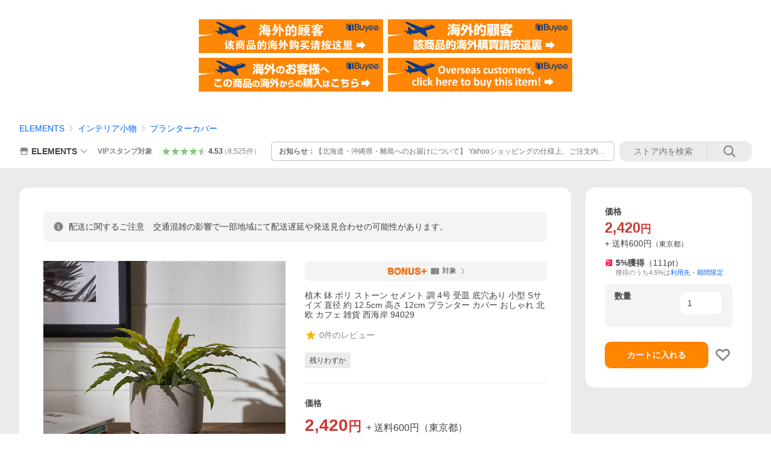

--- FILE ---
content_type: text/html; charset=utf-8
request_url: https://store.shopping.yahoo.co.jp/elements/94029.html
body_size: 57284
content:
<!DOCTYPE html><html><head><meta charSet="utf-8"/><link rel="stylesheet" href="https://s.yimg.jp/images/shp_shared_parts/v2/2.0.227/css/pc/style.css" charSet="utf-8"/><meta name="viewport" content="width=1054"/><title>植木 鉢 ポリ ストーン セメント 調 4号 受皿 底穴あり 小型 Sサイズ 直径 約 12.5cm 高さ 12cm プランター カバー おしゃれ 北欧 カフェ 雑貨 西海岸 94029 : ELEMENTS - 通販 - Yahoo!ショッピング</title><meta name="description" content="石のような質感を表現したポリストーン製のプランター。シンプルで使いやすい形状ながらスタイリッシュな植木鉢です。:94029:植木 鉢 ポリ ストーン セメント 調 4号 受皿 底穴あり 小型 Sサイズ 直径 約 12.5cm 高さ 12cm プランター カバー おしゃれ 北欧 カフェ 雑貨 西海岸 94029 - 通販 - LINEアカウント連携でPayPayポイント毎日5%（上限あり）Yahoo!ショッピング"/><link rel="canonical" href="https://store.shopping.yahoo.co.jp/elements/94029.html"/><meta property="og:title" content="植木 鉢 ポリ ストーン セメント 調 4号 受皿 底穴あり 小型 Sサイズ 直径 約 12.5cm 高さ 12cm プランター カバー おしゃれ 北欧 カフェ 雑貨 西海岸 94029 : ELEMENTS - 通販 - Yahoo!ショッピング"/><meta property="og:type" content="product"/><meta property="og:url" content="https://store.shopping.yahoo.co.jp/elements/94029.html"/><meta property="og:image" content="https://item-shopping.c.yimg.jp/i/n/elements_94029"/><meta property="og:site_name" content="Yahoo!ショッピング"/><meta property="og:description" content="■サイズ(cm)&lt;br&gt;外寸：約 直径12.5 × H12&lt;br&gt;内寸：約 直径11&lt;br&gt;※多少サイズは前後します。&lt;br&gt;&lt;br&gt;■重量&lt;br&gt;約 750 g&lt;br&gt;&lt;br&gt;■素材&lt;br&gt;ポリストーン&lt;br&gt;&lt;br&gt;■備考&lt;br&gt;底穴あり/受け皿付き&lt;br&gt;&lt;br&gt;■ご注意&lt;br&gt;※製造工程上、若干の色ムラや気泡、スレ、カケなどが見られる場合がございます。運送中の破損や使用に問題のあるレベルを除き、通常品となります。製品の特性としてご理解・ご了承くださませ。&lt;br&gt;※防汚の為ワックスがかかっておりますが、お使い頂くうちに落ち着いていきます。&lt;br&gt;※モニターの種類やパソコンの環境により、実際の商品のお色と若干異なる場合がございます。&lt;br&gt;&lt;br&gt;&lt;br&gt;&lt;br&gt;商品コード[94029]"/><meta property="og:locale" content="ja_JP"/><meta property="og:image:type" content="image/jpeg"/><meta property="og:image:width" content="600"/><meta property="og:image:height" content="600"/><meta property="fb:admins" content="41576"/><meta property="fb:app_id" content="318715938194286"/><meta property="product:product_link" content="https://store.shopping.yahoo.co.jp/elements/94029.html"/><meta property="product:price:amount" content="2420"/><meta property="product:price:currency" content="JPY"/><meta name="twitter:card" content="summary_large_image"/><meta name="twitter:site" content="yahoo_shopping"/><meta name="twitter:creator" content="yahoo_shopping"/><meta name="twitter:image" content="https://item-shopping.c.yimg.jp/i/n/elements_94029"/><meta name="twitter:label1" content="価格"/><meta name="twitter:data1" content="2420"/><meta name="twitter:label2" content="ストア名"/><meta name="twitter:data2" content="ELEMENTS"/><meta itemProp="priceCurrency" content="JPY"/><meta itemProp="price" content="2420"/><meta itemProp="ratingValue" content="0"/><meta name="next-head-count" content="10"/><meta http-equiv="X-UA-Compatible" content="IE=edge"/><meta name="format-detection" content="telephone=no"/><script>
              var TLDataContext = {
                ual : {
                  pageview : {
                    opttype : 'pc',
                    content_id : 'elements_94029',
                    id_type : 'shopping',
                    nopv : 'false',
                    mtestid : '',
                    ss_join_id : '',
                    ss_join_id_type : '',
                    hierarchy_id : '2080349094'
                  },
                  search : ''
                }
              };</script><script async="" src="https://s.yimg.jp/images/commerce/js/libs/jquery/core/3.6.0/jquery.min.js"></script><script id="lineAdvertisementBaseTag">
                  (function(g,d,o){
                    g._ltq=g._ltq||[];g._lt=g._lt||function(){g._ltq.push(arguments)};
                    var h=location.protocol==='https:'?'https://d.line-scdn.net':'http://d.line-cdn.net';
                    var s=d.createElement('script');s.async=1;
                    s.src=o||h+'/n/line_tag/public/release/v1/lt.js';
                    var t=d.getElementsByTagName('script')[0];t.parentNode.insertBefore(s,t);
                      })(window, document);
                  _lt('init', {
                    customerType: 'lap',
                    tagId: '9656521e-1b67-4bb4-8293-ccea7547df0d'
                  });
                  _lt('send', 'pv', ['9656521e-1b67-4bb4-8293-ccea7547df0d']);
                  </script><noscript><img height="1" width="1" style="display:none" src="https://tr.line.me/tag.gif?c_t=lap&amp;t_id=9656521e-1b67-4bb4-8293-ccea7547df0d&amp;e=pv&amp;noscript=1"/></noscript><link rel="preload" href="https://s.yimg.jp/images/shp_front/syene-front/prod/202601221015/_next/static/css/pages/_app.css" as="style"/><link rel="stylesheet" href="https://s.yimg.jp/images/shp_front/syene-front/prod/202601221015/_next/static/css/pages/_app.css" data-n-g=""/><link rel="preload" href="https://s.yimg.jp/images/shp_front/syene-front/prod/202601221015/_next/static/css/17.css" as="style"/><link rel="stylesheet" href="https://s.yimg.jp/images/shp_front/syene-front/prod/202601221015/_next/static/css/17.css"/><link rel="preload" href="https://s.yimg.jp/images/shp_front/syene-front/prod/202601221015/_next/static/css/8448.css" as="style"/><link rel="stylesheet" href="https://s.yimg.jp/images/shp_front/syene-front/prod/202601221015/_next/static/css/8448.css"/><link rel="preload" href="https://s.yimg.jp/images/shp_front/syene-front/prod/202601221015/_next/static/css/6829.css" as="style"/><link rel="stylesheet" href="https://s.yimg.jp/images/shp_front/syene-front/prod/202601221015/_next/static/css/6829.css"/><link rel="preload" href="https://s.yimg.jp/images/shp_front/syene-front/prod/202601221015/_next/static/css/2780.css" as="style"/><link rel="stylesheet" href="https://s.yimg.jp/images/shp_front/syene-front/prod/202601221015/_next/static/css/2780.css"/><link rel="preload" href="https://s.yimg.jp/images/shp_front/syene-front/prod/202601221015/_next/static/css/3167.css" as="style"/><link rel="stylesheet" href="https://s.yimg.jp/images/shp_front/syene-front/prod/202601221015/_next/static/css/3167.css"/><link rel="preload" href="https://s.yimg.jp/images/shp_front/syene-front/prod/202601221015/_next/static/css/1226.css" as="style"/><link rel="stylesheet" href="https://s.yimg.jp/images/shp_front/syene-front/prod/202601221015/_next/static/css/1226.css"/><link rel="preload" href="https://s.yimg.jp/images/shp_front/syene-front/prod/202601221015/_next/static/css/6608.css" as="style"/><link rel="stylesheet" href="https://s.yimg.jp/images/shp_front/syene-front/prod/202601221015/_next/static/css/6608.css"/><link rel="preload" href="https://s.yimg.jp/images/shp_front/syene-front/prod/202601221015/_next/static/css/6395.css" as="style"/><link rel="stylesheet" href="https://s.yimg.jp/images/shp_front/syene-front/prod/202601221015/_next/static/css/6395.css"/><link rel="preload" href="https://s.yimg.jp/images/shp_front/syene-front/prod/202601221015/_next/static/css/6837.css" as="style"/><link rel="stylesheet" href="https://s.yimg.jp/images/shp_front/syene-front/prod/202601221015/_next/static/css/6837.css"/><link rel="preload" href="https://s.yimg.jp/images/shp_front/syene-front/prod/202601221015/_next/static/css/9557.css" as="style"/><link rel="stylesheet" href="https://s.yimg.jp/images/shp_front/syene-front/prod/202601221015/_next/static/css/9557.css"/><noscript data-n-css=""></noscript><script defer="" nomodule="" src="https://s.yimg.jp/images/shp_front/syene-front/prod/202601221015/_next/static/chunks/polyfills-42372ed130431b0a.js"></script><script id="ual" src="https://s.yimg.jp/images/ds/managed/1/managed-ual.min.js?tk=e8a95dd8-c2f5-45a4-911a-3524b82a6610&amp;service=shopping" defer="" data-nscript="beforeInteractive"></script><script src="https://s.yimg.jp/images/shp-delivery/utils/1.0/ptahLinkParamsUpdater.js" defer="" data-nscript="beforeInteractive"></script><script src="https://s.yimg.jp/images/shp-delivery/utils/1.1/ptahGlobalCommon.js" defer="" data-nscript="beforeInteractive"></script><script defer="" src="https://s.yimg.jp/images/ds/cl/ds-custom-logger-2.1.1.min.js" data-nscript="beforeInteractive"></script><script defer="" src="https://s.yimg.jp/images/shp_front/syene-front/prod/202601221015/_next/static/chunks/26770aaf.js"></script><script defer="" src="https://s.yimg.jp/images/shp_front/syene-front/prod/202601221015/_next/static/chunks/a2c29f49.js"></script><script defer="" src="https://s.yimg.jp/images/shp_front/syene-front/prod/202601221015/_next/static/chunks/3197.js"></script><script defer="" src="https://s.yimg.jp/images/shp_front/syene-front/prod/202601221015/_next/static/chunks/2064.js"></script><script defer="" src="https://s.yimg.jp/images/shp_front/syene-front/prod/202601221015/_next/static/chunks/9451.js"></script><script defer="" src="https://s.yimg.jp/images/shp_front/syene-front/prod/202601221015/_next/static/chunks/6899.js"></script><script defer="" src="https://s.yimg.jp/images/shp_front/syene-front/prod/202601221015/_next/static/chunks/7848.js"></script><script defer="" src="https://s.yimg.jp/images/shp_front/syene-front/prod/202601221015/_next/static/chunks/6642.js"></script><script defer="" src="https://s.yimg.jp/images/shp_front/syene-front/prod/202601221015/_next/static/chunks/6421.js"></script><script defer="" src="https://s.yimg.jp/images/shp_front/syene-front/prod/202601221015/_next/static/chunks/3226.js"></script><script defer="" src="https://s.yimg.jp/images/shp_front/syene-front/prod/202601221015/_next/static/chunks/6411.js"></script><script defer="" src="https://s.yimg.jp/images/shp_front/syene-front/prod/202601221015/_next/static/chunks/4186.js"></script><script defer="" src="https://s.yimg.jp/images/shp_front/syene-front/prod/202601221015/_next/static/chunks/4547.js"></script><script defer="" src="https://s.yimg.jp/images/shp_front/syene-front/prod/202601221015/_next/static/chunks/5791.js"></script><script defer="" src="https://s.yimg.jp/images/shp_front/syene-front/prod/202601221015/_next/static/chunks/7178.js"></script><script defer="" src="https://s.yimg.jp/images/shp_front/syene-front/prod/202601221015/_next/static/chunks/4101.js"></script><script defer="" src="https://s.yimg.jp/images/shp_front/syene-front/prod/202601221015/_next/static/chunks/131.js"></script><script defer="" src="https://s.yimg.jp/images/shp_front/syene-front/prod/202601221015/_next/static/chunks/4270.js"></script><script defer="" src="https://s.yimg.jp/images/shp_front/syene-front/prod/202601221015/_next/static/chunks/711.js"></script><script defer="" src="https://s.yimg.jp/images/shp_front/syene-front/prod/202601221015/_next/static/chunks/8989.js"></script><script defer="" src="https://s.yimg.jp/images/shp_front/syene-front/prod/202601221015/_next/static/chunks/7737.js"></script><script src="https://s.yimg.jp/images/shp_front/syene-front/prod/202601221015/_next/static/chunks/webpack.js" defer=""></script><script src="https://s.yimg.jp/images/shp_front/syene-front/prod/202601221015/_next/static/chunks/framework.js" defer=""></script><script src="https://s.yimg.jp/images/shp_front/syene-front/prod/202601221015/_next/static/chunks/main.js" defer=""></script><script src="https://s.yimg.jp/images/shp_front/syene-front/prod/202601221015/_next/static/chunks/pages/_app.js" defer=""></script><script src="https://s.yimg.jp/images/shp_front/syene-front/prod/202601221015/_next/static/chunks/5396.js" defer=""></script><script src="https://s.yimg.jp/images/shp_front/syene-front/prod/202601221015/_next/static/chunks/pages/storefront/%40sellerid%40/item/%40srid%40.js" defer=""></script><script src="https://s.yimg.jp/images/shp_front/syene-front/prod/202601221015/_next/static/202601221015/_buildManifest.js" defer=""></script><script src="https://s.yimg.jp/images/shp_front/syene-front/prod/202601221015/_next/static/202601221015/_ssgManifest.js" defer=""></script></head><body><noscript><iframe src="https://www.googletagmanager.com/ns.html?id=GTM-PWD7BRB8" height="0" width="0" style="display:none;visibility:hidden"></iframe></noscript><div id="__next"><div id="wrapper"><div class="PageFrame"><header data-page-frame="header" class="PageFrame__header"><div class="CenteredContainer"><shp-masthead ssr="true" withEmg="true"><div><div class="front-delivery-display" data-ui-library-version="2.0.229" style="display:none"><link rel="stylesheet" href="https://s.yimg.jp/images/shp_shared_parts/v2/2.0.229/css/__scoped__/_frontDelivery/pc/style.css"/><div class="MastheadBeta____20229 front-delivery-reset____20229"><div class="MastheadBeta__banner____20229" id="shp_prmb" data-prmb-root="true"><div id="PRMB"></div></div><div class="MastheadBeta__body____20229" id="msthd"><div class="MastheadBeta__logo____20229"><a href="https://shopping.yahoo.co.jp/" class="MastheadBeta__logoLink____20229" data-cl-params="_cl_link:logo;_cl_position:0"><img src="https://s.yimg.jp/c/logo/f/2.0/shopping_r_34_2x.png" alt="Yahoo!ショッピング" width="238" height="34" class="ServiceLogo____20229 ServiceLogo--shopping____20229"/></a></div><div class="MastheadBeta__mainBox____20229"><p>IDでもっと便利に<a href="https://account.edit.yahoo.co.jp/registration?.src=shp&amp;.done=https://store.shopping.yahoo.co.jp/elements/94029.html" rel="nofollow" data-cl-params="_cl_link:account;_cl_position:1"><em>新規取得</em></a></p><p><a href="https://login.yahoo.co.jp/config/login?.src=shp&amp;.intl=jp&amp;.done=https://store.shopping.yahoo.co.jp/elements/94029.html" rel="nofollow" data-cl-params="_cl_link:account;_cl_position:2"><em>ログイン</em></a></p></div><div class="MastheadBeta__linkBox____20229"><ul class="MastheadBeta__links____20229"><li class="MastheadBeta__link____20229 MastheadBeta__link--emphasis____20229"><a href="https://www.yahoo.co.jp/" data-cl-params="_cl_link:common;_cl_position:0">Yahoo! JAPAN</a></li><li class="MastheadBeta__link____20229"><a href="https://business-ec.yahoo.co.jp/shopping/" data-cl-params="_cl_link:common;_cl_position:1">無料でお店を開こう！</a></li><li class="MastheadBeta__link____20229"><a href="https://support.yahoo-net.jp/PccShopping/s/" data-cl-params="_cl_link:common;_cl_position:2">ヘルプ</a></li></ul></div></div></div></div><div><div class="emg" data-emg="emg"><div class="emg3" data-emg="emg3"></div><div class="emg2" data-emg="emg2"></div><div class="emg1" data-emg="emg1"></div></div></div></div></shp-masthead><noscript class="JsOffAlert"><div class="JsOffAlert__body"><p class="JsOffAlert__title"><span class="JsOffAlert__titleIcon"><svg width="48" height="48" viewBox="0 0 48 48" aria-hidden="true" class="Symbol"><path fill-rule="evenodd" clip-rule="evenodd" d="M20.4818 42.2428a2.0002 2.0002 0 0 0 1.857 1.2572h2.9844a2.4999 2.4999 0 0 0 2.3212-1.5716l1.2924-3.2312a15.3906 15.3906 0 0 0 1.9641-.8144l3.5111 1.5047a2 2 0 0 0 2.202-.4241l2.3497-2.3497a2 2 0 0 0 .424-2.2021l-1.5047-3.5109c.3144-.6314.587-1.2872.8142-1.9639l3.5455-1.4181a2 2 0 0 0 1.2573-1.857v-3.3229a2.0002 2.0002 0 0 0-1.2572-1.857l-3.5455-1.4183a15.3993 15.3993 0 0 0-.8144-1.9643l1.5046-3.5106a2.0001 2.0001 0 0 0-.424-2.2021l-2.3497-2.3497a2.0001 2.0001 0 0 0-2.2021-.424l-3.5107 1.5044a15.4008 15.4008 0 0 0-1.9642-.8144l-1.4181-3.5455A2 2 0 0 0 25.6617 4.5h-3.3229a2.0001 2.0001 0 0 0-1.857 1.2572l-1.4183 3.5455c-.6768.2272-1.3328.4999-1.9643.8144l-3.5106-1.5046a2 2 0 0 0-2.2021.424l-2.3497 2.3497a2.0001 2.0001 0 0 0-.424 2.2021l1.5044 3.5107a15.401 15.401 0 0 0-.8145 1.9645l-3.5455 1.4183A2.0001 2.0001 0 0 0 4.5 22.3388v3.3229a2 2 0 0 0 1.2573 1.857l3.5455 1.4181c.2272.6768.4999 1.3327.8144 1.9641L8.6125 34.412a2 2 0 0 0 .4241 2.202l2.3497 2.3497a2 2 0 0 0 2.2021.424l3.5109-1.5047a15.412 15.412 0 0 0 1.9642.8143l1.4183 3.5455ZM16.5 24c0-4.1421 3.3579-7.5 7.5-7.5s7.5 3.3579 7.5 7.5-3.3579 7.5-7.5 7.5-7.5-3.3579-7.5-7.5Z"></path></svg></span><span class="JsOffAlert__titleText">JavaScriptが無効です</span></p><p class="JsOffAlert__help">ブラウザの設定で有効にしてください（<a href="https://support.yahoo-net.jp/noscript">設定方法</a>）</p></div></noscript><shp-message-header ssr="true"><div></div></shp-message-header><shp-search-header ssr="true"><div><div class="front-delivery-display" data-ui-library-version="2.0.229" style="display:none"><link rel="stylesheet" href="https://s.yimg.jp/images/shp_shared_parts/v2/2.0.229/css/__scoped__/_frontDelivery/pc/style.css"/><div class="SearchHeader____20229 front-delivery-reset____20229"><div data-search-header-main="true" class="SearchHeader__main____20229"><div class="SearchHeader__item____20229"><div class="SearchHeader__searchBoxWrapper____20229"><div class="SearchBox____20229"><form id="h_srch" class="SearchBox__form____20229" role="search" action="https://shopping.yahoo.co.jp/search"><div class="SearchBox__main____20229 SearchBox__main--gray____20229"><input type="search" placeholder="何をお探しですか？" name="p" autoComplete="off" aria-label="検索キーワード" class="SearchBox__inputField____20229" value=""/><div class="SearchBox__optionTriggerWrapper____20229"><button type="button" class="Button____20229 Button--blackTransparent____20229 SearchBox__optionTrigger____20229" data-cl-params="_cl_link:srchcond;_cl_position:0"><span><span class="SearchBox__optionButton____20229"><svg width="48" height="48" viewBox="0 0 48 48" aria-hidden="true" class="Symbol____20229 SearchBox__optionIcon____20229"><path fill-rule="evenodd" clip-rule="evenodd" d="M36 22H26V12c0-1.104-.896-2-2-2s-2 .896-2 2v10H12c-1.104 0-2 .896-2 2s.896 2 2 2h10v10c0 1.104.896 2 2 2s2-.896 2-2V26h10c1.104 0 2-.896 2-2s-.896-2-2-2Z"></path></svg><span class="SearchBox__optionText____20229">こだわり条件</span></span></span></button></div><div class="SearchBox__submitButtonWrapper____20229"><button type="submit" class="Button____20229 Button--blackTransparent____20229 SearchBox__submitButton____20229"><span><svg width="48" height="48" viewBox="0 0 48 48" role="img" aria-label="検索する" class="Symbol____20229 SearchBox__searchIcon____20229"><path fill-rule="evenodd" clip-rule="evenodd" d="M21 32c-6.075 0-11-4.925-11-11s4.925-11 11-11 11 4.925 11 11-4.925 11-11 11Zm20.414 6.586-8.499-8.499C34.842 27.563 36 24.421 36 21c0-8.284-6.716-15-15-15-8.284 0-15 6.716-15 15 0 8.284 6.716 15 15 15 3.42 0 6.563-1.157 9.086-3.085l8.5 8.499c.781.781 2.047.781 2.828 0 .781-.781.781-2.047 0-2.828Z"></path></svg></span></button></div></div><input type="hidden" name="aq" value=""/><input type="hidden" name="oq" value=""/><input type="hidden" name="sc_i" value="shopping-pc-web-search-suggest-h_srch-srchbtn-sgstfrom---h_srch-kwd"/></form></div></div><ul id="h_nav" class="SearchHeader__nav____20229"><li class="SearchHeader__navItem____20229"><div role="status" style="visibility:hidden" class="SearchHeader__addedItems____20229"><div role="img" class="SearchHeader__addedItemsImage____20229"><div style="visibility:hidden" class="SearchHeader__addedItem____20229 SearchHeader__addedItem--first____20229" aria-hidden="true"><p class="SearchHeader__addedItemMessage____20229">カートに追加しました</p><div class="SearchHeader__addedItemBody____20229"></div></div><div style="visibility:hidden" class="SearchHeader__addedItem____20229 SearchHeader__addedItem--second____20229"></div><div style="visibility:hidden" class="SearchHeader__addedItem____20229 SearchHeader__addedItem--third____20229"></div></div></div><a href="https://order.shopping.yahoo.co.jp/cgi-bin/cart-form?sc_i=shp_pc_store-item_searchBox_cart" class="SearchHeader__navItemInner____20229" rel="nofollow" aria-label="カート" data-cl-params="_cl_link:cart;_cl_position:0"><svg width="48" height="48" viewBox="0 0 48 48" aria-hidden="true" class="Symbol____20229 SearchHeader__navItemIcon____20229"><path d="M7 6c-1.1046 0-2 .8954-2 2s.8954 2 2 2h2.7944l4.1232 15.3879c.0161.0602.0348.119.0559.1763l-1.3888 4.5425c-.2002.6549-.0478 1.3334.3486 1.8316C13.2695 32.57 13.9345 33 14.7 33h22c1.1046 0 2-.8954 2-2s-.8954-2-2-2H17.1059l.9172-3H36.7c1.0541 0 1.9178-.8155 1.9945-1.85a2.5028 2.5028 0 0 0 .0155-.0486l3.216-10.5193c.323-1.0563-.2715-2.1744-1.3278-2.4974A1.9963 1.9963 0 0 0 39.9005 11H14.2034l-.8221-3.0682a2.01 2.01 0 0 0-.1217-.3337C13.0736 6.6861 12.2669 6 11.3 6H7ZM18 42c2.2091 0 4-1.7909 4-4 0-2.2091-1.7909-4-4-4-2.2091 0-4 1.7909-4 4 0 2.2091 1.7909 4 4 4ZM38 38c0 2.2091-1.7909 4-4 4-2.2091 0-4-1.7909-4-4 0-2.2091 1.7909-4 4-4 2.2091 0 4 1.7909 4 4Z"></path></svg><span aria-hidden="true" class="SearchHeader__navItemText____20229">カート</span></a></li><li class="SearchHeader__navItem____20229"><a href="https://shopping.yahoo.co.jp/my/wishlist/item?sc_i=shp_pc_store-item_searchBox_watchlist" class="SearchHeader__navItemInner____20229" rel="nofollow" data-cl-params="_cl_link:fav;_cl_position:0"><svg width="48" height="48" viewBox="0 0 48 48" aria-hidden="true" class="Symbol____20229 SearchHeader__navItemIcon____20229"><path fill-rule="evenodd" clip-rule="evenodd" d="M39.4013 11.5708c-3.465-3.428-9.084-3.428-12.55 0l-2.851 2.82-2.852-2.82c-3.465-3.428-9.084-3.428-12.55 0-3.465 3.425-3.465 8.981 0 12.407l2.853 2.821-.001.001 12.195 12.055c.195.194.514.194.71 0l1.04-1.029c.001 0 .001 0 .001-.001l11.153-11.025-.001-.001 2.853-2.821c3.465-3.426 3.465-8.982 0-12.407Z"></path></svg><span class="SearchHeader__navItemText____20229">お気に入り</span></a></li><li class="SearchHeader__navItem____20229"><a href="https://odhistory.shopping.yahoo.co.jp/cgi-bin/history-list?sc_i=shp_pc_store-item_searchBox_order_history" class="SearchHeader__navItemInner____20229" rel="nofollow" data-cl-params="_cl_link:ordhist;_cl_position:0"><svg width="48" height="48" viewBox="0 0 48 48" aria-hidden="true" class="Symbol____20229 SearchHeader__navItemIcon____20229"><path d="M9.1322 26C10.11 33.3387 16.3938 39 24 39c8.2843 0 15-6.7157 15-15S32.2843 9 24 9c-4.6514 0-8.8083 2.1171-11.5596 5.4404l2.8525 2.8525c.63.63.1838 1.7071-.7071 1.7071H6c-.5523 0-1-.4477-1-1V9.4142c0-.8909 1.0771-1.337 1.7071-.707l2.895 2.8948C13.0862 7.5593 18.2442 5 24 5c10.4934 0 19 8.5066 19 19s-8.5066 19-19 19c-9.8179 0-17.8966-7.4467-18.896-17h4.0282Z"></path><path d="M29.8653 17.1217c.3174-.6951.0599-1.5306-.6153-1.9205-.7174-.4142-1.6348-.1684-2.049.5491l-3.2012 5.5437-3.2008-5.5437-.0781-.1217c-.4433-.6224-1.2957-.8172-1.9709-.4274-.7174.4142-.9632 1.3316-.549 2.0491L21.5208 23h-1.9537C18.7015 23 18 23.6715 18 24.5s.7015 1.5 1.5671 1.5h2.9327v1h-2.9327C18.7015 27 18 27.6715 18 28.5s.7015 1.5 1.5671 1.5h2.9327l.0002 3.5c0 .829.671 1.5 1.5 1.5s1.5-.671 1.5-1.5l-.0002-3.5h2.9333c.8655 0 1.567-.6715 1.567-1.5s-.7015-1.5-1.567-1.5h-2.9333v-1h2.9333c.8655 0 1.567-.6715 1.567-1.5s-.7015-1.5-1.567-1.5h-1.9543l3.3202-5.7497.0663-.1286Z"></path></svg><span class="SearchHeader__navItemText____20229">注文履歴</span></a></li><li class="SearchHeader__navItem____20229"><a href="https://shopping.yahoo.co.jp/my/new?sc_i=shp_pc_store-item_searchBox_newinfo" class="SearchHeader__navItemInner____20229" rel="nofollow" aria-label="新着情報" data-cl-params="_cl_link:newinfo;_cl_position:0"><svg width="48" height="48" viewBox="0 0 48 48" aria-hidden="true" class="Symbol____20229 SearchHeader__navItemIcon____20229"><path d="m40.7925 32.314.1401.1172c1.453 1.218 1.25 2.751.413 3.745-.838.993-2.35.824-2.35.824H9.0046s-1.512.169-2.35-.824c-.837-.994-1.04-2.527.413-3.745l.14-.1172c1.45-1.2123 3.5398-2.9597 5.219-7.2088.691-1.7477.9939-4.1123 1.3039-6.5333.4685-3.6573.9534-7.4435 2.8181-9.4267 3.217-3.42 7.451-3.14 7.451-3.14s4.235-.28 7.452 3.14c1.8646 1.9832 2.3495 5.7694 2.818 9.4267.3101 2.421.6129 4.7856 1.304 6.5333 1.6791 4.2491 3.7689 5.9965 5.2189 7.2088ZM23.9999 42.005c-2.052 0-3.81-1.237-4.581-3.005h9.162c-.77 1.768-2.529 3.005-4.581 3.005Z"></path></svg><span aria-hidden="true" class="SearchHeader__navItemText____20229">新着情報</span></a></li><li class="SearchHeader__navItem____20229"><a href="https://shopping.yahoo.co.jp/my?sc_i=shp_pc_store-item_searchBox_my" class="SearchHeader__navItemInner____20229" rel="nofollow" data-cl-params="_cl_link:myshp;_cl_position:0"><svg width="48" height="48" viewBox="0 0 48 48" aria-hidden="true" class="Symbol____20229 SearchHeader__navItemIcon____20229"><path fill-rule="evenodd" clip-rule="evenodd" d="M21.9997 28.0001a39.938 39.938 0 0 1 4.001.2042L26.0001 42l-18.9944.0001c-.593 0-1.058-.527-1.001-1.144l.0516-.5166c.0098-.0923.0203-.1875.0314-.2853l.075-.6171c.014-.1075.0286-.2172.044-.3289l.1021-.691c.3915-2.486 1.1519-5.6067 2.593-7.0861 2.186-2.2467 7.135-3.0716 11.0379-3.2761l.7187-.0313.6885-.0179c.2239-.0039.4418-.0057.6528-.0057ZM40.5001 39c.8285 0 1.5.6716 1.5 1.5s-.6715 1.5-1.5 1.5h-11c-.8284 0-1.5-.6716-1.5-1.5s.6716-1.5 1.5-1.5h11Zm0-5c.8285 0 1.5.6716 1.5 1.5s-.6715 1.5-1.5 1.5h-11c-.8284 0-1.5-.6716-1.5-1.5s.6716-1.5 1.5-1.5h11Zm0-5c.8285 0 1.5.6716 1.5 1.5s-.6715 1.5-1.5 1.5h-11c-.8284 0-1.5-.6716-1.5-1.5s.6716-1.5 1.5-1.5h11Zm-18.5-23c4.418 0 8 3.996 8 8.918 0 4.922-2.864 11.082-8 11.082-5.226 0-8-6.16-8-11.082 0-4.922 3.581-8.918 8-8.918Z"></path></svg><span class="SearchHeader__navItemText____20229">マイページ</span></a></li></ul></div></div></div></div></div></shp-search-header><div class="styles_northBuyee__IjJ96"><ul class="styles_list__m_hlb"><li><a href="https://buyee.jp/item/yahoo/shopping/elements_94029?lang=chs&amp;rc=yshop" rel="nofollow"><img alt="使用buyee从海外购买yahoo网站购物的商品" loading="lazy" width="306" height="56" decoding="async" data-nimg="1" style="color:transparent" src="https://s.yimg.jp/images/shp_edit/other/business/20140325/buyee_ban_ys_04_chs.jpg"/></a></li><li><a href="https://buyee.jp/item/yahoo/shopping/elements_94029?lang=cht&amp;rc=yshop" rel="nofollow"><img alt="使用Buyee從海外購買yahoo網站購物的商品" loading="lazy" width="306" height="56" decoding="async" data-nimg="1" style="color:transparent" src="https://s.yimg.jp/images/shp_edit/other/business/20140325/buyee_ban_ys_04_cht.jpg"/></a></li><li><a href="https://buyee.jp/item/yahoo/shopping/elements_94029?lang=jp&amp;rc=yshop" rel="nofollow"><img alt="Buyeeでヤフーショッピングの商品を海外から購入" loading="lazy" width="306" height="56" decoding="async" data-nimg="1" style="color:transparent" src="https://s.yimg.jp/images/shp_edit/other/business/20140325/buyee_ban_ys_04_jp.jpg"/></a></li><li><a href="https://buyee.jp/item/yahoo/shopping/elements_94029?lang=en&amp;rc=yshop" rel="nofollow"><img alt="Using Buyee makes you enable shopping at Yahoo! Japan Shopping from overseas." loading="lazy" width="306" height="56" decoding="async" data-nimg="1" style="color:transparent" src="https://s.yimg.jp/images/shp_edit/other/business/20140325/buyee_ban_ys_04_en.jpg"/></a></li></ul></div><shp-crm-coupon ssr="true"><div><div class="front-delivery-display" data-ui-library-version="2.0.229" style="display:none"><link rel="stylesheet" href="https://s.yimg.jp/images/shp_shared_parts/v2/2.0.229/css/__scoped__/_frontDelivery/pc/style.css"/><div id="crmcp" class="CrmRibbon____20229 front-delivery-reset____20229 mdPtahCrmRibbon"><div class="CrmRibbon__inner____20229"><p class="CrmRibbon__text____20229"><span class="LineClamp____20229" style="-webkit-line-clamp:1">アプリで使える最大半額クーポン配布中！　アプリ初回限定　ログインして確認</span></p><p class="CrmRibbon__note____20229">※利用条件あり</p><p class="CrmRibbon__button____20229"><a href="https://shopping.yahoo.co.jp/promotion/coupon/limited/debut_app/?sc_i=shp_crm_notice_CRMPLUS-E-2025-043819" class="CrmRibbon__buttonLink____20229" rel="nofollow" data-cl-params="_cl_link:cpdetail;_cl_position:0;crmpid:174839;crmppid:174839|WEB_SHP_PRDDTL_PC_1;crmpbid:174839|174839_CTRL;crmpsid:174839|JSON_PC_OBTAINEDHEADER_1;crmlgcid:0"><span class="CrmRibbon__buttonInner____20229"><span class="CrmRibbon__buttonText____20229">詳細はこちら</span><svg width="20" height="48" viewBox="0 0 20 48" aria-hidden="true" class="Symbol____20229 CrmRibbon__buttonIcon____20229"><path fill-rule="evenodd" clip-rule="evenodd" d="M19.417 22.5815 3.4136 6.5836c-.778-.7781-2.052-.7781-2.83 0-.7781.7782-.7781 2.0515 0 2.8287L15.1758 24 .5835 38.5874c-.778.7782-.778 2.0515 0 2.8297.778.7772 2.052.7772 2.83 0L19.417 25.4192c.39-.3901.584-.9052.583-1.4193.001-.5142-.193-1.0283-.583-1.4184Z"></path></svg></span></a></p></div></div></div></div></shp-crm-coupon><shp-penetrate-banner ssr="true" isPpkStore="true" productCategoryId="4053"><div><div><div class="front-delivery-display" data-ui-library-version="2.0.229" style="display:none"><link rel="stylesheet" href="https://s.yimg.jp/images/shp_shared_parts/v2/2.0.229/css/__scoped__/_frontDelivery/pc/style.css"/><div id="prhead" class="PenetrateBanner____20229 front-delivery-reset____20229"><a href="https://shopping.yahoo.co.jp/promotion/campaign/dailybonus/" class="PenetrateBanner__banner____20229" data-cl-params="_cl_link:prbelt;_cl_position:0;type:normal"><div class="PenetrateBanner__background____20229" style="background:#d0e9f6"></div><img src="https://s.yimg.jp/images/shp_edit/points/card_credit/base/bnr/001_2850_180.png" alt="5のつく日×PayPayカード" class="PenetrateBanner__bannerImage____20229"/></a></div></div></div></div></shp-penetrate-banner><div id="bclst" class="target_modules"><div class="Breadcrumb styles_breadcrumb__vEAPQ"><ul class="Breadcrumb__list"><li class="Breadcrumb__item"><a class="Breadcrumb__link" href="https://store.shopping.yahoo.co.jp/elements/" rel="">ELEMENTS</a></li><li class="Breadcrumb__item"><span class="Breadcrumb__arrowIconWrapper"><svg width="20" height="48" viewBox="0 0 20 48" aria-hidden="true" class="Symbol Breadcrumb__arrowIcon"><path fill-rule="evenodd" clip-rule="evenodd" d="M19.417 22.5815 3.4136 6.5836c-.778-.7781-2.052-.7781-2.83 0-.7781.7782-.7781 2.0515 0 2.8287L15.1758 24 .5835 38.5874c-.778.7782-.778 2.0515 0 2.8297.778.7772 2.052.7772 2.83 0L19.417 25.4192c.39-.3901.584-.9052.583-1.4193.001-.5142-.193-1.0283-.583-1.4184Z"></path></svg></span><a class="Breadcrumb__link" href="https://store.shopping.yahoo.co.jp/elements/f32aaaa5455.html" rel="">インテリア小物</a></li><li class="Breadcrumb__item"><span class="Breadcrumb__arrowIconWrapper"><svg width="20" height="48" viewBox="0 0 20 48" aria-hidden="true" class="Symbol Breadcrumb__arrowIcon"><path fill-rule="evenodd" clip-rule="evenodd" d="M19.417 22.5815 3.4136 6.5836c-.778-.7781-2.052-.7781-2.83 0-.7781.7782-.7781 2.0515 0 2.8287L15.1758 24 .5835 38.5874c-.778.7782-.778 2.0515 0 2.8297.778.7772 2.052.7772 2.83 0L19.417 25.4192c.39-.3901.584-.9052.583-1.4193.001-.5142-.193-1.0283-.583-1.4184Z"></path></svg></span><a class="Breadcrumb__link" href="https://store.shopping.yahoo.co.jp/elements/a5d7a5e9a5.html" rel="">プランターカバー</a></li></ul><script type="application/ld+json">{"@context":"https://schema.org","@type":"BreadcrumbList","itemListElement":[{"@type":"ListItem","position":1,"item":{"@id":"https://store.shopping.yahoo.co.jp/elements/","name":"ELEMENTS"}},{"@type":"ListItem","position":2,"item":{"@id":"https://store.shopping.yahoo.co.jp/elements/f32aaaa5455.html","name":"インテリア小物"}},{"@type":"ListItem","position":3,"item":{"@id":"https://store.shopping.yahoo.co.jp/elements/a5d7a5e9a5.html","name":"プランターカバー"}}]}</script></div></div><shp-affiliates-bar ssr="true"><div></div></shp-affiliates-bar><div id="top_inf" class="styles_storeSignboard__kngF2 target_modules"><div class="styles_info__BFU4v"><div class="styles_infoItem__RgSbY"><svg width="48" height="48" viewBox="0 0 48 48" aria-hidden="true" class="Symbol styles_storeIcon__xRtxs"><path fill-rule="evenodd" clip-rule="evenodd" d="M10 42c-1.1046 0-2-.8954-2-2V28h4v10h24V28h4v12c0 1.0544-.8159 1.9182-1.8507 1.9945L38 42H10Zm33.5816-23.0026L38 6H10L4.4185 18.9972A4.9812 4.9812 0 0 0 4 21c0 2.7614 2.2386 5 5 5s5-2.2386 5-5c0 2.7614 2.2386 5 5 5s5-2.2386 5-5c0 2.7614 2.2386 5 5 5s5-2.2386 5-5c0 2.7614 2.2386 5 5 5s5-2.2386 5-5c0-.7123-.15-1.3892-.4184-2.0026Z"></path></svg><div class="styles_storeNames__5uAsP"><span class="styles_storeName__ceQTF">ELEMENTS</span></div><svg width="48" height="48" viewBox="0 0 48 48" aria-hidden="true" class="Symbol styles_arrowIcon__9Cl9D" data-testid="storeBadge"><path fill-rule="evenodd" clip-rule="evenodd" d="M24 29.1761 9.4123 14.5842c-.7771-.7789-2.0515-.7789-2.8287 0-.7781.778-.7781 2.051 0 2.83l15.998 16.0028c.3901.39.9043.584 1.4184.583.5141.001 1.0283-.193 1.4184-.583l15.998-16.0028c.7781-.779.7781-2.052 0-2.83-.7772-.7789-2.0516-.7789-2.8288 0L24 29.1761Z"></path></svg></div><span class="styles_vipInProgress__x1249">VIPスタンプ対象</span><a href="https://shopping.yahoo.co.jp/store_rating/elements/store/review/" data-cl-params="_cl_link:storerat;_cl_position:0;"><span class="Review Review--store styles_review__NNUlu"><span class="Review__stars" role="img" aria-label="5点中4.53点の評価"><span class="Review__starWrapper"><span class="Review__star Review__star--colored"><svg width="48" height="48" viewBox="0 0 48 48" aria-hidden="true" class="Symbol"><path fill-rule="evenodd" clip-rule="evenodd" d="M34.655 42.5567 24 34.8537l-10.655 7.703c-.183.133-.398.199-.613.199-.217 0-.436-.068-.62-.205a1.0627 1.0627 0 0 1-.377-1.183l4.087-12.582-10.432-8.49c-.346-.283-.478-.794-.33-1.217.148-.422.545-.745.99-.745h12.856l4.103-11.649c.149-.423.546-.685.99-.685.445 0 .842.253.991.675l4.104 11.659H41.95c.445 0 .842.323.9899.745.148.423.0161.914-.3299 1.197l-10.4321 8.501 4.087 12.586c.1411.435-.0109.915-.3769 1.185-.185.137-.403.208-.621.208-.2141 0-.429-.066-.612-.199Z"></path></svg></span></span><span class="Review__starWrapper"><span class="Review__star Review__star--colored"><svg width="48" height="48" viewBox="0 0 48 48" aria-hidden="true" class="Symbol"><path fill-rule="evenodd" clip-rule="evenodd" d="M34.655 42.5567 24 34.8537l-10.655 7.703c-.183.133-.398.199-.613.199-.217 0-.436-.068-.62-.205a1.0627 1.0627 0 0 1-.377-1.183l4.087-12.582-10.432-8.49c-.346-.283-.478-.794-.33-1.217.148-.422.545-.745.99-.745h12.856l4.103-11.649c.149-.423.546-.685.99-.685.445 0 .842.253.991.675l4.104 11.659H41.95c.445 0 .842.323.9899.745.148.423.0161.914-.3299 1.197l-10.4321 8.501 4.087 12.586c.1411.435-.0109.915-.3769 1.185-.185.137-.403.208-.621.208-.2141 0-.429-.066-.612-.199Z"></path></svg></span></span><span class="Review__starWrapper"><span class="Review__star Review__star--colored"><svg width="48" height="48" viewBox="0 0 48 48" aria-hidden="true" class="Symbol"><path fill-rule="evenodd" clip-rule="evenodd" d="M34.655 42.5567 24 34.8537l-10.655 7.703c-.183.133-.398.199-.613.199-.217 0-.436-.068-.62-.205a1.0627 1.0627 0 0 1-.377-1.183l4.087-12.582-10.432-8.49c-.346-.283-.478-.794-.33-1.217.148-.422.545-.745.99-.745h12.856l4.103-11.649c.149-.423.546-.685.99-.685.445 0 .842.253.991.675l4.104 11.659H41.95c.445 0 .842.323.9899.745.148.423.0161.914-.3299 1.197l-10.4321 8.501 4.087 12.586c.1411.435-.0109.915-.3769 1.185-.185.137-.403.208-.621.208-.2141 0-.429-.066-.612-.199Z"></path></svg></span></span><span class="Review__starWrapper"><span class="Review__star Review__star--colored"><svg width="48" height="48" viewBox="0 0 48 48" aria-hidden="true" class="Symbol"><path fill-rule="evenodd" clip-rule="evenodd" d="M34.655 42.5567 24 34.8537l-10.655 7.703c-.183.133-.398.199-.613.199-.217 0-.436-.068-.62-.205a1.0627 1.0627 0 0 1-.377-1.183l4.087-12.582-10.432-8.49c-.346-.283-.478-.794-.33-1.217.148-.422.545-.745.99-.745h12.856l4.103-11.649c.149-.423.546-.685.99-.685.445 0 .842.253.991.675l4.104 11.659H41.95c.445 0 .842.323.9899.745.148.423.0161.914-.3299 1.197l-10.4321 8.501 4.087 12.586c.1411.435-.0109.915-.3769 1.185-.185.137-.403.208-.621.208-.2141 0-.429-.066-.612-.199Z"></path></svg></span></span><span class="Review__starWrapper"><span class="Review__starHalf"><svg width="48" height="48" viewBox="0 0 48 48" aria-hidden="true" class="Symbol"><path fill-rule="evenodd" clip-rule="evenodd" d="M23.9995 6c-.445 0-.841.262-.99.685l-4.104 11.6479H6.0495c-.445 0-.842.324-.989.746-.149.423-.017.934.33 1.216l10.432 8.491-4.088 12.582c-.141.435.011.912.377 1.183a1.0412 1.0412 0 0 0 1.233.006l10.655-7.703V5.9999Z"></path></svg></span><span class="Review__star"><svg width="48" height="48" viewBox="0 0 48 48" aria-hidden="true" class="Symbol"><path fill-rule="evenodd" clip-rule="evenodd" d="M34.655 42.5567 24 34.8537l-10.655 7.703c-.183.133-.398.199-.613.199-.217 0-.436-.068-.62-.205a1.0627 1.0627 0 0 1-.377-1.183l4.087-12.582-10.432-8.49c-.346-.283-.478-.794-.33-1.217.148-.422.545-.745.99-.745h12.856l4.103-11.649c.149-.423.546-.685.99-.685.445 0 .842.253.991.675l4.104 11.659H41.95c.445 0 .842.323.9899.745.148.423.0161.914-.3299 1.197l-10.4321 8.501 4.087 12.586c.1411.435-.0109.915-.3769 1.185-.185.137-.403.208-.621.208-.2141 0-.429-.066-.612-.199Z"></path></svg></span></span></span><span class="Review__average" aria-hidden="true">4.53</span><span class="Review__count Review__count--hasBrackets">（<!-- -->8,525<!-- -->件<!-- -->）</span></span></a></div><div class="styles_actions__4siz5"><div class="Popover"><button type="button" class="styles_storeInfoButton__MKFNw" data-cl-params="_cl_module:frmstr;_cl_link:storeinf;_cl_position:0;"><span class="LineClamp" style="-webkit-line-clamp:1"><em>お知らせ：</em>【北海道・沖縄県・離島へのお届けについて】
Yahooショッピングの仕様上、ご注文内容により送料無料と表示される場合がございますが、お届け先が北海道・沖縄・離島の場合には別途送料を頂いております。
ご注文確認後にメールにて送料のご案内を致しますので予めご了承ください。</span></button></div><form action="https://store.shopping.yahoo.co.jp/elements/search.html#CentSrchFilter1" class="styles_searchForm__cBG7f"><div class="styles_search__Mesa1"><input type="search" name="p" placeholder="ストア内を検索" class="styles_searchInput__j0p5C" value=""/><button data-cl-params="_cl_link:strsrc;_cl_position:0;" type="submit" class="styles_searchSubmit__IkC0Y"><svg width="48" height="48" viewBox="0 0 48 48" aria-hidden="true" class="Symbol styles_searchSymbol__NX6T3"><path fill-rule="evenodd" clip-rule="evenodd" d="M21 32c-6.075 0-11-4.925-11-11s4.925-11 11-11 11 4.925 11 11-4.925 11-11 11Zm20.414 6.586-8.499-8.499C34.842 27.563 36 24.421 36 21c0-8.284-6.716-15-15-15-8.284 0-15 6.716-15 15 0 8.284 6.716 15 15 15 3.42 0 6.563-1.157 9.086-3.085l8.5 8.499c.781.781 2.047.781 2.828 0 .781-.781.781-2.047 0-2.828Z"></path></svg></button></div></form></div></div><div id="" class="styles_navigationHeaderWrapper__devu_ styles_isHide__7HfxV target_modules" data-testid="navigationHeaderWrapper"><div class="styles_navigationHeader__po4Fc"><ul class="styles_storeItemsWrapper__lg0iV"><li class="styles_storeItems__I_zIE"><div class="styles_item__s4yYM"><a href="https://store.shopping.yahoo.co.jp/elements/" class="styles_itemName__1weU8 styles_storeTopLink__dmWsM" data-cl-params="_cl_link:str_top;_cl_position:0;">ストアトップを見る</a></div><div class="styles_item__s4yYM"><a href="https://store.shopping.yahoo.co.jp/elements/info.html" class="styles_itemName__1weU8" data-cl-params="_cl_link:strinfo1;_cl_position:0;">会社概要</a></div><div class="styles_item__s4yYM"><a href="https://talk.shopping.yahoo.co.jp/contact/elements#item=94029" class="styles_itemName__1weU8" target="_blank" rel="nofollow" data-cl-params="_cl_link:strcnt7;_cl_position:0">問い合わせ</a></div></li><li class="styles_storeItems__I_zIE"><a href="https://shopping.yahoo.co.jp/promotion/event/line_oa/?seller_id=elements&amp;oat_page=store_top" rel="nofollow noopener noreferrer" target="_blank" class="LineButton styles_storeActionButton__LOlpq" data-cl-params="_cl_module:;_cl_link:lfrdbtn;_cl_position:0;storeid:elements"><img src="https://s.yimg.jp/images/shp_front/designAssets/relatedBrand/line/elements/symbols/lineBubble.png" alt="LINE" width="18" height="17" class="LineButton__icon"/><span class="LineButton__text">友だち追加</span></a><button type="button" class="Button Button--blackTinted styles_storeActionButton__LOlpq" data-cl-params="_cl_link:addstore;_cl_position:0;ext_act:store_fav;"><span><span><svg width="48" height="48" viewBox="0 0 48 48" aria-hidden="true" class="Symbol"><path fill-rule="evenodd" clip-rule="evenodd" d="M39.4013 11.5708c-3.465-3.428-9.084-3.428-12.55 0l-2.851 2.82-2.852-2.82c-3.465-3.428-9.084-3.428-12.55 0-3.465 3.425-3.465 8.981 0 12.407l2.853 2.821-.001.001 12.195 12.055c.195.194.514.194.71 0l1.04-1.029c.001 0 .001 0 .001-.001l11.153-11.025-.001-.001 2.853-2.821c3.465-3.426 3.465-8.982 0-12.407Z"></path></svg>ストアをお気に入り</span></span></button></li></ul><ul class="styles_items__MyrDT"><li class="styles_item__s4yYM"><button class="styles_itemName__1weU8" data-cl-params="_cl_link:strcnt1;_cl_position:0">カテゴリ<svg width="48" height="48" viewBox="0 0 48 48" aria-hidden="true" class="Symbol styles_arrowIcon__Eg7M2"><path fill-rule="evenodd" clip-rule="evenodd" d="M24 29.1761 9.4123 14.5842c-.7771-.7789-2.0515-.7789-2.8287 0-.7781.778-.7781 2.051 0 2.83l15.998 16.0028c.3901.39.9043.584 1.4184.583.5141.001 1.0283-.193 1.4184-.583l15.998-16.0028c.7781-.779.7781-2.052 0-2.83-.7772-.7789-2.0516-.7789-2.8288 0L24 29.1761Z"></path></svg></button></li><li class="styles_item__s4yYM"><button class="styles_itemName__1weU8" data-cl-params="_cl_link:strcnt2;_cl_position:0">特集<svg width="48" height="48" viewBox="0 0 48 48" aria-hidden="true" class="Symbol styles_arrowIcon__Eg7M2"><path fill-rule="evenodd" clip-rule="evenodd" d="M24 29.1761 9.4123 14.5842c-.7771-.7789-2.0515-.7789-2.8287 0-.7781.778-.7781 2.051 0 2.83l15.998 16.0028c.3901.39.9043.584 1.4184.583.5141.001 1.0283-.193 1.4184-.583l15.998-16.0028c.7781-.779.7781-2.052 0-2.83-.7772-.7789-2.0516-.7789-2.8288 0L24 29.1761Z"></path></svg></button></li><li class="styles_item__s4yYM"><button class="styles_itemName__1weU8" data-cl-params="_cl_link:strcnt3;_cl_position:0">新着商品<svg width="48" height="48" viewBox="0 0 48 48" aria-hidden="true" class="Symbol styles_arrowIcon__Eg7M2"><path fill-rule="evenodd" clip-rule="evenodd" d="M24 29.1761 9.4123 14.5842c-.7771-.7789-2.0515-.7789-2.8287 0-.7781.778-.7781 2.051 0 2.83l15.998 16.0028c.3901.39.9043.584 1.4184.583.5141.001 1.0283-.193 1.4184-.583l15.998-16.0028c.7781-.779.7781-2.052 0-2.83-.7772-.7789-2.0516-.7789-2.8288 0L24 29.1761Z"></path></svg></button></li><li class="styles_item__s4yYM"><button class="styles_itemName__1weU8" data-cl-params="_cl_link:strcnt4;_cl_position:0">コーディネート<svg width="48" height="48" viewBox="0 0 48 48" aria-hidden="true" class="Symbol styles_arrowIcon__Eg7M2"><path fill-rule="evenodd" clip-rule="evenodd" d="M24 29.1761 9.4123 14.5842c-.7771-.7789-2.0515-.7789-2.8287 0-.7781.778-.7781 2.051 0 2.83l15.998 16.0028c.3901.39.9043.584 1.4184.583.5141.001 1.0283-.193 1.4184-.583l15.998-16.0028c.7781-.779.7781-2.052 0-2.83-.7772-.7789-2.0516-.7789-2.8288 0L24 29.1761Z"></path></svg></button></li><li class="styles_item__s4yYM"><a href="https://store.shopping.yahoo.co.jp/elements/guide.html" class="styles_itemName__1weU8" data-cl-params="_cl_link:strcnt5;_cl_position:0">お買い物ガイド</a></li><li class="styles_item__s4yYM"><button class="styles_itemName__1weU8" data-cl-params="_cl_link:strcnt6;_cl_position:0">ランキング<svg width="48" height="48" viewBox="0 0 48 48" aria-hidden="true" class="Symbol styles_arrowIcon__Eg7M2"><path fill-rule="evenodd" clip-rule="evenodd" d="M24 29.1761 9.4123 14.5842c-.7771-.7789-2.0515-.7789-2.8287 0-.7781.778-.7781 2.051 0 2.83l15.998 16.0028c.3901.39.9043.584 1.4184.583.5141.001 1.0283-.193 1.4184-.583l15.998-16.0028c.7781-.779.7781-2.052 0-2.83-.7772-.7789-2.0516-.7789-2.8288 0L24 29.1761Z"></path></svg></button></li></ul></div></div></div></header><main class="PageFrame__main styles_pageFrameMain__daq5k"><div class="CenteredContainer"><div class="target_modules" id="sbcd_stk"><a data-cl-params="_cl_link:slct_sku;_cl_position:0;" style="display:none"></a></div><div class="Column styles_column__rXrB7"><div class="Column__left styles_leftColumn__DgMBH"><div class="styles_firstViewColumn__LDLp5"><div class="styles_storeAlerts__sUbVK styles_storeAlerts__JKx93"><div><div class="Message Message--information"><div class="Message__content"><div class="Message__body"><div class="Message__mainContent"><span class="Message__contentIconWrapper"><svg width="48" height="48" viewBox="0 0 48 48" aria-hidden="true" class="Symbol Message__contentIcon"><path fill-rule="evenodd" clip-rule="evenodd" d="M24 44c11.0457 0 20-8.9543 20-20S35.0457 4 24 4 4 12.9543 4 24s8.9543 20 20 20Zm0-27c1.104 0 2-.896 2-2s-.896-2-2-2-2 .896-2 2 .896 2 2 2Zm4 15h-2V20.5c0-.276-.224-.5-.5-.5H20c-.552 0-1 .448-1 1s.448 1 1 1h2v10h-2c-.552 0-1 .448-1 1s.448 1 1 1h8c.552 0 1-.448 1-1s-.448-1-1-1Z"></path></svg></span><div class="Message__main"><p class="Message__description">配送に関するご注意　交通混雑の影響で一部地域にて配送遅延や発送見合わせの可能性があります。</p></div></div></div></div></div></div></div><div class="styles_mainViewColumn__CbRsz"><div class="styles_mainImage__liol7"><div id="itemImage"></div><div id="itmbasic" class="styles_itemImage__PUwH_ styles_sticky__T9bqO target_modules"><div class="styles_itemMainImage__zB0vg"><div class="splide" aria-label="商品画像"><div class="splide__track"><ul class="splide__list"><li class="splide__slide"><button type="button" class="styles_imageWrapper__pC3P4"><span style="box-sizing:border-box;display:inline-block;overflow:hidden;width:initial;height:initial;background:none;opacity:1;border:0;margin:0;padding:0;position:relative;max-width:100%"><span style="box-sizing:border-box;display:block;width:initial;height:initial;background:none;opacity:1;border:0;margin:0;padding:0;max-width:100%"><img style="display:block;max-width:100%;width:initial;height:initial;background:none;opacity:1;border:0;margin:0;padding:0" alt="" aria-hidden="true" src="data:image/svg+xml,%3csvg%20xmlns=%27http://www.w3.org/2000/svg%27%20version=%271.1%27%20width=%27600%27%20height=%27600%27/%3e"/></span><img alt="植木 鉢 ポリ ストーン セメント 調 4号 受皿 底穴あり 小型 Sサイズ 直径 約 12.5cm 高さ 12cm プランター カバー おしゃれ 北欧 カフェ 雑貨 西海岸 94029 | ブランド登録なし" src="https://item-shopping.c.yimg.jp/i/n/elements_94029" decoding="async" data-nimg="intrinsic" class="styles_image__Q5O03" style="position:absolute;top:0;left:0;bottom:0;right:0;box-sizing:border-box;padding:0;border:none;margin:auto;display:block;width:0;height:0;min-width:100%;max-width:100%;min-height:100%;max-height:100%"/></span></button></li><li class="splide__slide"><button type="button" class="styles_imageWrapper__pC3P4"><span style="box-sizing:border-box;display:inline-block;overflow:hidden;width:initial;height:initial;background:none;opacity:1;border:0;margin:0;padding:0;position:relative;max-width:100%"><span style="box-sizing:border-box;display:block;width:initial;height:initial;background:none;opacity:1;border:0;margin:0;padding:0;max-width:100%"><img style="display:block;max-width:100%;width:initial;height:initial;background:none;opacity:1;border:0;margin:0;padding:0" alt="" aria-hidden="true" src="data:image/svg+xml,%3csvg%20xmlns=%27http://www.w3.org/2000/svg%27%20version=%271.1%27%20width=%27600%27%20height=%27600%27/%3e"/></span><img alt="植木 鉢 ポリ ストーン セメント 調 4号 受皿 底穴あり 小型 Sサイズ 直径 約 12.5cm 高さ 12cm プランター カバー おしゃれ 北欧 カフェ 雑貨 西海岸 94029 | ブランド登録なし | 01" src="https://item-shopping.c.yimg.jp/i/n/elements_94029_1_d_20230619140753" decoding="async" data-nimg="intrinsic" class="styles_image__Q5O03" style="position:absolute;top:0;left:0;bottom:0;right:0;box-sizing:border-box;padding:0;border:none;margin:auto;display:block;width:0;height:0;min-width:100%;max-width:100%;min-height:100%;max-height:100%"/></span></button></li><li class="splide__slide"><button type="button" class="styles_imageWrapper__pC3P4"><span style="box-sizing:border-box;display:inline-block;overflow:hidden;width:initial;height:initial;background:none;opacity:1;border:0;margin:0;padding:0;position:relative;max-width:100%"><span style="box-sizing:border-box;display:block;width:initial;height:initial;background:none;opacity:1;border:0;margin:0;padding:0;max-width:100%"><img style="display:block;max-width:100%;width:initial;height:initial;background:none;opacity:1;border:0;margin:0;padding:0" alt="" aria-hidden="true" src="data:image/svg+xml,%3csvg%20xmlns=%27http://www.w3.org/2000/svg%27%20version=%271.1%27%20width=%27600%27%20height=%27600%27/%3e"/></span><img alt="植木 鉢 ポリ ストーン セメント 調 4号 受皿 底穴あり 小型 Sサイズ 直径 約 12.5cm 高さ 12cm プランター カバー おしゃれ 北欧 カフェ 雑貨 西海岸 94029 | ブランド登録なし | 02" src="https://item-shopping.c.yimg.jp/i/n/elements_94029_2_d_20230619140754" decoding="async" data-nimg="intrinsic" class="styles_image__Q5O03" style="position:absolute;top:0;left:0;bottom:0;right:0;box-sizing:border-box;padding:0;border:none;margin:auto;display:block;width:0;height:0;min-width:100%;max-width:100%;min-height:100%;max-height:100%"/></span></button></li><li class="splide__slide"><button type="button" class="styles_imageWrapper__pC3P4"><span style="box-sizing:border-box;display:inline-block;overflow:hidden;width:initial;height:initial;background:none;opacity:1;border:0;margin:0;padding:0;position:relative;max-width:100%"><span style="box-sizing:border-box;display:block;width:initial;height:initial;background:none;opacity:1;border:0;margin:0;padding:0;max-width:100%"><img style="display:block;max-width:100%;width:initial;height:initial;background:none;opacity:1;border:0;margin:0;padding:0" alt="" aria-hidden="true" src="data:image/svg+xml,%3csvg%20xmlns=%27http://www.w3.org/2000/svg%27%20version=%271.1%27%20width=%27600%27%20height=%27600%27/%3e"/></span><img alt="植木 鉢 ポリ ストーン セメント 調 4号 受皿 底穴あり 小型 Sサイズ 直径 約 12.5cm 高さ 12cm プランター カバー おしゃれ 北欧 カフェ 雑貨 西海岸 94029 | ブランド登録なし | 03" src="https://item-shopping.c.yimg.jp/i/n/elements_94029_3_d_20230619140754" decoding="async" data-nimg="intrinsic" class="styles_image__Q5O03" style="position:absolute;top:0;left:0;bottom:0;right:0;box-sizing:border-box;padding:0;border:none;margin:auto;display:block;width:0;height:0;min-width:100%;max-width:100%;min-height:100%;max-height:100%"/></span></button></li><li class="splide__slide"><button type="button" class="styles_imageWrapper__pC3P4"><span style="box-sizing:border-box;display:inline-block;overflow:hidden;width:initial;height:initial;background:none;opacity:1;border:0;margin:0;padding:0;position:relative;max-width:100%"><span style="box-sizing:border-box;display:block;width:initial;height:initial;background:none;opacity:1;border:0;margin:0;padding:0;max-width:100%"><img style="display:block;max-width:100%;width:initial;height:initial;background:none;opacity:1;border:0;margin:0;padding:0" alt="" aria-hidden="true" src="data:image/svg+xml,%3csvg%20xmlns=%27http://www.w3.org/2000/svg%27%20version=%271.1%27%20width=%27600%27%20height=%27600%27/%3e"/></span><img alt="植木 鉢 ポリ ストーン セメント 調 4号 受皿 底穴あり 小型 Sサイズ 直径 約 12.5cm 高さ 12cm プランター カバー おしゃれ 北欧 カフェ 雑貨 西海岸 94029 | ブランド登録なし | 04" src="https://item-shopping.c.yimg.jp/i/n/elements_94029_4_d_20230619140754" decoding="async" data-nimg="intrinsic" class="styles_image__Q5O03" style="position:absolute;top:0;left:0;bottom:0;right:0;box-sizing:border-box;padding:0;border:none;margin:auto;display:block;width:0;height:0;min-width:100%;max-width:100%;min-height:100%;max-height:100%"/></span></button></li><li class="splide__slide"><button type="button" class="styles_imageWrapper__pC3P4"><span style="box-sizing:border-box;display:inline-block;overflow:hidden;width:initial;height:initial;background:none;opacity:1;border:0;margin:0;padding:0;position:relative;max-width:100%"><span style="box-sizing:border-box;display:block;width:initial;height:initial;background:none;opacity:1;border:0;margin:0;padding:0;max-width:100%"><img style="display:block;max-width:100%;width:initial;height:initial;background:none;opacity:1;border:0;margin:0;padding:0" alt="" aria-hidden="true" src="data:image/svg+xml,%3csvg%20xmlns=%27http://www.w3.org/2000/svg%27%20version=%271.1%27%20width=%27600%27%20height=%27600%27/%3e"/></span><img alt="植木 鉢 ポリ ストーン セメント 調 4号 受皿 底穴あり 小型 Sサイズ 直径 約 12.5cm 高さ 12cm プランター カバー おしゃれ 北欧 カフェ 雑貨 西海岸 94029 | ブランド登録なし | 05" src="https://item-shopping.c.yimg.jp/i/n/elements_94029_5_d_20230619140754" decoding="async" data-nimg="intrinsic" class="styles_image__Q5O03" style="position:absolute;top:0;left:0;bottom:0;right:0;box-sizing:border-box;padding:0;border:none;margin:auto;display:block;width:0;height:0;min-width:100%;max-width:100%;min-height:100%;max-height:100%"/></span></button></li><li class="splide__slide"><button type="button" class="styles_imageWrapper__pC3P4"><span style="box-sizing:border-box;display:inline-block;overflow:hidden;width:initial;height:initial;background:none;opacity:1;border:0;margin:0;padding:0;position:relative;max-width:100%"><span style="box-sizing:border-box;display:block;width:initial;height:initial;background:none;opacity:1;border:0;margin:0;padding:0;max-width:100%"><img style="display:block;max-width:100%;width:initial;height:initial;background:none;opacity:1;border:0;margin:0;padding:0" alt="" aria-hidden="true" src="data:image/svg+xml,%3csvg%20xmlns=%27http://www.w3.org/2000/svg%27%20version=%271.1%27%20width=%27600%27%20height=%27600%27/%3e"/></span><img alt="植木 鉢 ポリ ストーン セメント 調 4号 受皿 底穴あり 小型 Sサイズ 直径 約 12.5cm 高さ 12cm プランター カバー おしゃれ 北欧 カフェ 雑貨 西海岸 94029 | ブランド登録なし | 06" src="https://item-shopping.c.yimg.jp/i/n/elements_94029_6_d_20230619140755" decoding="async" data-nimg="intrinsic" class="styles_image__Q5O03" style="position:absolute;top:0;left:0;bottom:0;right:0;box-sizing:border-box;padding:0;border:none;margin:auto;display:block;width:0;height:0;min-width:100%;max-width:100%;min-height:100%;max-height:100%"/></span></button></li><li class="splide__slide"><button type="button" class="styles_imageWrapper__pC3P4"><span style="box-sizing:border-box;display:inline-block;overflow:hidden;width:initial;height:initial;background:none;opacity:1;border:0;margin:0;padding:0;position:relative;max-width:100%"><span style="box-sizing:border-box;display:block;width:initial;height:initial;background:none;opacity:1;border:0;margin:0;padding:0;max-width:100%"><img style="display:block;max-width:100%;width:initial;height:initial;background:none;opacity:1;border:0;margin:0;padding:0" alt="" aria-hidden="true" src="data:image/svg+xml,%3csvg%20xmlns=%27http://www.w3.org/2000/svg%27%20version=%271.1%27%20width=%27600%27%20height=%27600%27/%3e"/></span><img alt="植木 鉢 ポリ ストーン セメント 調 4号 受皿 底穴あり 小型 Sサイズ 直径 約 12.5cm 高さ 12cm プランター カバー おしゃれ 北欧 カフェ 雑貨 西海岸 94029 | ブランド登録なし | 07" src="https://item-shopping.c.yimg.jp/i/n/elements_94029_7_d_20230619140755" decoding="async" data-nimg="intrinsic" class="styles_image__Q5O03" style="position:absolute;top:0;left:0;bottom:0;right:0;box-sizing:border-box;padding:0;border:none;margin:auto;display:block;width:0;height:0;min-width:100%;max-width:100%;min-height:100%;max-height:100%"/></span></button></li><li class="splide__slide"><button type="button" class="styles_imageWrapper__pC3P4"><span style="box-sizing:border-box;display:inline-block;overflow:hidden;width:initial;height:initial;background:none;opacity:1;border:0;margin:0;padding:0;position:relative;max-width:100%"><span style="box-sizing:border-box;display:block;width:initial;height:initial;background:none;opacity:1;border:0;margin:0;padding:0;max-width:100%"><img style="display:block;max-width:100%;width:initial;height:initial;background:none;opacity:1;border:0;margin:0;padding:0" alt="" aria-hidden="true" src="data:image/svg+xml,%3csvg%20xmlns=%27http://www.w3.org/2000/svg%27%20version=%271.1%27%20width=%27600%27%20height=%27600%27/%3e"/></span><img alt="植木 鉢 ポリ ストーン セメント 調 4号 受皿 底穴あり 小型 Sサイズ 直径 約 12.5cm 高さ 12cm プランター カバー おしゃれ 北欧 カフェ 雑貨 西海岸 94029 | ブランド登録なし | 08" src="https://item-shopping.c.yimg.jp/i/n/elements_94029_8_d_20230619140755" decoding="async" data-nimg="intrinsic" class="styles_image__Q5O03" style="position:absolute;top:0;left:0;bottom:0;right:0;box-sizing:border-box;padding:0;border:none;margin:auto;display:block;width:0;height:0;min-width:100%;max-width:100%;min-height:100%;max-height:100%"/></span></button></li><li class="splide__slide"><button type="button" class="styles_imageWrapper__pC3P4"><span style="box-sizing:border-box;display:inline-block;overflow:hidden;width:initial;height:initial;background:none;opacity:1;border:0;margin:0;padding:0;position:relative;max-width:100%"><span style="box-sizing:border-box;display:block;width:initial;height:initial;background:none;opacity:1;border:0;margin:0;padding:0;max-width:100%"><img style="display:block;max-width:100%;width:initial;height:initial;background:none;opacity:1;border:0;margin:0;padding:0" alt="" aria-hidden="true" src="data:image/svg+xml,%3csvg%20xmlns=%27http://www.w3.org/2000/svg%27%20version=%271.1%27%20width=%27600%27%20height=%27600%27/%3e"/></span><img alt="植木 鉢 ポリ ストーン セメント 調 4号 受皿 底穴あり 小型 Sサイズ 直径 約 12.5cm 高さ 12cm プランター カバー おしゃれ 北欧 カフェ 雑貨 西海岸 94029 | ブランド登録なし | 09" src="https://item-shopping.c.yimg.jp/i/n/elements_94029_9_d_20230619140755" decoding="async" data-nimg="intrinsic" class="styles_image__Q5O03" style="position:absolute;top:0;left:0;bottom:0;right:0;box-sizing:border-box;padding:0;border:none;margin:auto;display:block;width:0;height:0;min-width:100%;max-width:100%;min-height:100%;max-height:100%"/></span></button></li><li class="splide__slide"><button type="button" class="styles_imageWrapper__pC3P4"><span style="box-sizing:border-box;display:inline-block;overflow:hidden;width:initial;height:initial;background:none;opacity:1;border:0;margin:0;padding:0;position:relative;max-width:100%"><span style="box-sizing:border-box;display:block;width:initial;height:initial;background:none;opacity:1;border:0;margin:0;padding:0;max-width:100%"><img style="display:block;max-width:100%;width:initial;height:initial;background:none;opacity:1;border:0;margin:0;padding:0" alt="" aria-hidden="true" src="data:image/svg+xml,%3csvg%20xmlns=%27http://www.w3.org/2000/svg%27%20version=%271.1%27%20width=%27600%27%20height=%27600%27/%3e"/></span><img alt="植木 鉢 ポリ ストーン セメント 調 4号 受皿 底穴あり 小型 Sサイズ 直径 約 12.5cm 高さ 12cm プランター カバー おしゃれ 北欧 カフェ 雑貨 西海岸 94029 | ブランド登録なし | 10" src="https://item-shopping.c.yimg.jp/i/n/elements_94029_10_d_20230619140752" decoding="async" data-nimg="intrinsic" class="styles_image__Q5O03" style="position:absolute;top:0;left:0;bottom:0;right:0;box-sizing:border-box;padding:0;border:none;margin:auto;display:block;width:0;height:0;min-width:100%;max-width:100%;min-height:100%;max-height:100%"/></span></button></li><li class="splide__slide"><button type="button" class="styles_imageWrapper__pC3P4"><span style="box-sizing:border-box;display:inline-block;overflow:hidden;width:initial;height:initial;background:none;opacity:1;border:0;margin:0;padding:0;position:relative;max-width:100%"><span style="box-sizing:border-box;display:block;width:initial;height:initial;background:none;opacity:1;border:0;margin:0;padding:0;max-width:100%"><img style="display:block;max-width:100%;width:initial;height:initial;background:none;opacity:1;border:0;margin:0;padding:0" alt="" aria-hidden="true" src="data:image/svg+xml,%3csvg%20xmlns=%27http://www.w3.org/2000/svg%27%20version=%271.1%27%20width=%27600%27%20height=%27600%27/%3e"/></span><img alt="植木 鉢 ポリ ストーン セメント 調 4号 受皿 底穴あり 小型 Sサイズ 直径 約 12.5cm 高さ 12cm プランター カバー おしゃれ 北欧 カフェ 雑貨 西海岸 94029 | ブランド登録なし | 11" src="https://item-shopping.c.yimg.jp/i/n/elements_94029_11_d_20230619140752" decoding="async" data-nimg="intrinsic" class="styles_image__Q5O03" style="position:absolute;top:0;left:0;bottom:0;right:0;box-sizing:border-box;padding:0;border:none;margin:auto;display:block;width:0;height:0;min-width:100%;max-width:100%;min-height:100%;max-height:100%"/></span></button></li><li class="splide__slide"><button type="button" class="styles_imageWrapper__pC3P4"><span style="box-sizing:border-box;display:inline-block;overflow:hidden;width:initial;height:initial;background:none;opacity:1;border:0;margin:0;padding:0;position:relative;max-width:100%"><span style="box-sizing:border-box;display:block;width:initial;height:initial;background:none;opacity:1;border:0;margin:0;padding:0;max-width:100%"><img style="display:block;max-width:100%;width:initial;height:initial;background:none;opacity:1;border:0;margin:0;padding:0" alt="" aria-hidden="true" src="data:image/svg+xml,%3csvg%20xmlns=%27http://www.w3.org/2000/svg%27%20version=%271.1%27%20width=%27600%27%20height=%27600%27/%3e"/></span><img alt="植木 鉢 ポリ ストーン セメント 調 4号 受皿 底穴あり 小型 Sサイズ 直径 約 12.5cm 高さ 12cm プランター カバー おしゃれ 北欧 カフェ 雑貨 西海岸 94029 | ブランド登録なし | 12" src="https://item-shopping.c.yimg.jp/i/n/elements_94029_12_d_20230619140753" decoding="async" data-nimg="intrinsic" class="styles_image__Q5O03" style="position:absolute;top:0;left:0;bottom:0;right:0;box-sizing:border-box;padding:0;border:none;margin:auto;display:block;width:0;height:0;min-width:100%;max-width:100%;min-height:100%;max-height:100%"/></span></button></li><li class="splide__slide"><button type="button" class="styles_imageWrapper__pC3P4"><span style="box-sizing:border-box;display:inline-block;overflow:hidden;width:initial;height:initial;background:none;opacity:1;border:0;margin:0;padding:0;position:relative;max-width:100%"><span style="box-sizing:border-box;display:block;width:initial;height:initial;background:none;opacity:1;border:0;margin:0;padding:0;max-width:100%"><img style="display:block;max-width:100%;width:initial;height:initial;background:none;opacity:1;border:0;margin:0;padding:0" alt="" aria-hidden="true" src="data:image/svg+xml,%3csvg%20xmlns=%27http://www.w3.org/2000/svg%27%20version=%271.1%27%20width=%27600%27%20height=%27600%27/%3e"/></span><img alt="植木 鉢 ポリ ストーン セメント 調 4号 受皿 底穴あり 小型 Sサイズ 直径 約 12.5cm 高さ 12cm プランター カバー おしゃれ 北欧 カフェ 雑貨 西海岸 94029 | ブランド登録なし | 13" src="https://item-shopping.c.yimg.jp/i/n/elements_94029_13_d_20230619140753" decoding="async" data-nimg="intrinsic" class="styles_image__Q5O03" style="position:absolute;top:0;left:0;bottom:0;right:0;box-sizing:border-box;padding:0;border:none;margin:auto;display:block;width:0;height:0;min-width:100%;max-width:100%;min-height:100%;max-height:100%"/></span></button></li><li class="splide__slide"><button type="button" class="styles_imageWrapper__pC3P4"><span style="box-sizing:border-box;display:inline-block;overflow:hidden;width:initial;height:initial;background:none;opacity:1;border:0;margin:0;padding:0;position:relative;max-width:100%"><span style="box-sizing:border-box;display:block;width:initial;height:initial;background:none;opacity:1;border:0;margin:0;padding:0;max-width:100%"><img style="display:block;max-width:100%;width:initial;height:initial;background:none;opacity:1;border:0;margin:0;padding:0" alt="" aria-hidden="true" src="data:image/svg+xml,%3csvg%20xmlns=%27http://www.w3.org/2000/svg%27%20version=%271.1%27%20width=%27600%27%20height=%27600%27/%3e"/></span><img alt="植木 鉢 ポリ ストーン セメント 調 4号 受皿 底穴あり 小型 Sサイズ 直径 約 12.5cm 高さ 12cm プランター カバー おしゃれ 北欧 カフェ 雑貨 西海岸 94029 | ブランド登録なし | 14" src="https://item-shopping.c.yimg.jp/i/n/elements_94029_14_d_20230619140753" decoding="async" data-nimg="intrinsic" class="styles_image__Q5O03" style="position:absolute;top:0;left:0;bottom:0;right:0;box-sizing:border-box;padding:0;border:none;margin:auto;display:block;width:0;height:0;min-width:100%;max-width:100%;min-height:100%;max-height:100%"/></span></button></li></ul></div></div><div class="styles_itemFavoriteButton__PvU8w"><div id="itmbasic" class="target_modules"><button type="button" aria-label="お気に入りリストに商品を追加する" class="styles_itemFavoriteButton__FWgi4 styles_border__WvHjt cl-noclick-log" data-cl-params="_cl_module:itmbasic;_cl_link:fav;_cl_position:0:regi:0"><svg width="48" height="48" viewBox="0 0 48 48" aria-hidden="true" class="Symbol styles_itemFavoriteIcon__zECvE"><path fill-rule="evenodd" clip-rule="evenodd" d="M15.887 12.9871c-1.517 0-3.034.5571-4.188 1.6713C10.604 15.7146 10 17.1129 10 18.5952c0 1.4833.604 2.8825 1.699 3.9387L24 34.3951l12.302-11.8612C37.397 21.4777 38 20.0785 38 18.5952c0-1.4823-.603-2.8806-1.697-3.9368-2.309-2.2284-6.07-2.2274-8.379 0l-2.536 2.4445c-.773.7471-2.002.7471-2.775 0l-2.536-2.4445c-1.155-1.1142-2.672-1.6713-4.19-1.6713ZM24 39c-.613 0-1.225-.23-1.703-.6901L8.921 25.4135C7.037 23.5961 6 21.1747 6 18.5952c0-2.5795 1.038-5 2.922-6.8163 3.841-3.7057 10.091-3.7047 13.932 0L24 12.8841l1.148-1.1052c3.842-3.7057 10.092-3.7047 13.931 0C40.962 13.5952 42 16.0157 42 18.5952c0 2.5795-1.037 5.0009-2.921 6.8183L25.703 38.3099C25.226 38.77 24.613 39 24 39Z"></path></svg></button></div></div></div><ul class="styles_thumbnailItems__DGa51" data-testid="thumbnails"><li class="styles_thumbnailItem__HvPYa"><button type="button" class="styles_thumbnailButton__jiQLU styles_isCurrent__rysWY" data-cl-params="_cl_link:itmimg;_cl_position:1"><span style="box-sizing:border-box;display:inline-block;overflow:hidden;width:initial;height:initial;background:none;opacity:1;border:0;margin:0;padding:0;position:relative;max-width:100%"><span style="box-sizing:border-box;display:block;width:initial;height:initial;background:none;opacity:1;border:0;margin:0;padding:0;max-width:100%"><img style="display:block;max-width:100%;width:initial;height:initial;background:none;opacity:1;border:0;margin:0;padding:0" alt="" aria-hidden="true" src="data:image/svg+xml,%3csvg%20xmlns=%27http://www.w3.org/2000/svg%27%20version=%271.1%27%20width=%27600%27%20height=%27600%27/%3e"/></span><img alt="植木 鉢 ポリ ストーン セメント 調 4号 受皿 底穴あり 小型 Sサイズ 直径 約 12.5cm 高さ 12cm プランター カバー おしゃれ 北欧 カフェ 雑貨 西海岸 94029｜01" src="[data-uri]" decoding="async" data-nimg="intrinsic" class="styles_thumbnailImage__Exom_" style="position:absolute;top:0;left:0;bottom:0;right:0;box-sizing:border-box;padding:0;border:none;margin:auto;display:block;width:0;height:0;min-width:100%;max-width:100%;min-height:100%;max-height:100%"/><noscript><img alt="植木 鉢 ポリ ストーン セメント 調 4号 受皿 底穴あり 小型 Sサイズ 直径 約 12.5cm 高さ 12cm プランター カバー おしゃれ 北欧 カフェ 雑貨 西海岸 94029｜01" loading="lazy" decoding="async" data-nimg="intrinsic" style="position:absolute;top:0;left:0;bottom:0;right:0;box-sizing:border-box;padding:0;border:none;margin:auto;display:block;width:0;height:0;min-width:100%;max-width:100%;min-height:100%;max-height:100%" class="styles_thumbnailImage__Exom_" src="https://item-shopping.c.yimg.jp/i/n/elements_94029"/></noscript></span></button></li><li class="styles_thumbnailItem__HvPYa"><button type="button" class="styles_thumbnailButton__jiQLU" data-cl-params="_cl_link:itmimg;_cl_position:2"><span style="box-sizing:border-box;display:inline-block;overflow:hidden;width:initial;height:initial;background:none;opacity:1;border:0;margin:0;padding:0;position:relative;max-width:100%"><span style="box-sizing:border-box;display:block;width:initial;height:initial;background:none;opacity:1;border:0;margin:0;padding:0;max-width:100%"><img style="display:block;max-width:100%;width:initial;height:initial;background:none;opacity:1;border:0;margin:0;padding:0" alt="" aria-hidden="true" src="data:image/svg+xml,%3csvg%20xmlns=%27http://www.w3.org/2000/svg%27%20version=%271.1%27%20width=%27600%27%20height=%27600%27/%3e"/></span><img alt="植木 鉢 ポリ ストーン セメント 調 4号 受皿 底穴あり 小型 Sサイズ 直径 約 12.5cm 高さ 12cm プランター カバー おしゃれ 北欧 カフェ 雑貨 西海岸 94029｜02" src="[data-uri]" decoding="async" data-nimg="intrinsic" class="styles_thumbnailImage__Exom_" style="position:absolute;top:0;left:0;bottom:0;right:0;box-sizing:border-box;padding:0;border:none;margin:auto;display:block;width:0;height:0;min-width:100%;max-width:100%;min-height:100%;max-height:100%"/><noscript><img alt="植木 鉢 ポリ ストーン セメント 調 4号 受皿 底穴あり 小型 Sサイズ 直径 約 12.5cm 高さ 12cm プランター カバー おしゃれ 北欧 カフェ 雑貨 西海岸 94029｜02" loading="lazy" decoding="async" data-nimg="intrinsic" style="position:absolute;top:0;left:0;bottom:0;right:0;box-sizing:border-box;padding:0;border:none;margin:auto;display:block;width:0;height:0;min-width:100%;max-width:100%;min-height:100%;max-height:100%" class="styles_thumbnailImage__Exom_" src="https://item-shopping.c.yimg.jp/i/n/elements_94029_1_d_20230619140753"/></noscript></span></button></li><li class="styles_thumbnailItem__HvPYa"><button type="button" class="styles_thumbnailButton__jiQLU" data-cl-params="_cl_link:itmimg;_cl_position:3"><span style="box-sizing:border-box;display:inline-block;overflow:hidden;width:initial;height:initial;background:none;opacity:1;border:0;margin:0;padding:0;position:relative;max-width:100%"><span style="box-sizing:border-box;display:block;width:initial;height:initial;background:none;opacity:1;border:0;margin:0;padding:0;max-width:100%"><img style="display:block;max-width:100%;width:initial;height:initial;background:none;opacity:1;border:0;margin:0;padding:0" alt="" aria-hidden="true" src="data:image/svg+xml,%3csvg%20xmlns=%27http://www.w3.org/2000/svg%27%20version=%271.1%27%20width=%27600%27%20height=%27600%27/%3e"/></span><img alt="植木 鉢 ポリ ストーン セメント 調 4号 受皿 底穴あり 小型 Sサイズ 直径 約 12.5cm 高さ 12cm プランター カバー おしゃれ 北欧 カフェ 雑貨 西海岸 94029｜03" src="[data-uri]" decoding="async" data-nimg="intrinsic" class="styles_thumbnailImage__Exom_" style="position:absolute;top:0;left:0;bottom:0;right:0;box-sizing:border-box;padding:0;border:none;margin:auto;display:block;width:0;height:0;min-width:100%;max-width:100%;min-height:100%;max-height:100%"/><noscript><img alt="植木 鉢 ポリ ストーン セメント 調 4号 受皿 底穴あり 小型 Sサイズ 直径 約 12.5cm 高さ 12cm プランター カバー おしゃれ 北欧 カフェ 雑貨 西海岸 94029｜03" loading="lazy" decoding="async" data-nimg="intrinsic" style="position:absolute;top:0;left:0;bottom:0;right:0;box-sizing:border-box;padding:0;border:none;margin:auto;display:block;width:0;height:0;min-width:100%;max-width:100%;min-height:100%;max-height:100%" class="styles_thumbnailImage__Exom_" src="https://item-shopping.c.yimg.jp/i/n/elements_94029_2_d_20230619140754"/></noscript></span></button></li><li class="styles_thumbnailItem__HvPYa"><button type="button" class="styles_thumbnailButton__jiQLU" data-cl-params="_cl_link:itmimg;_cl_position:4"><span style="box-sizing:border-box;display:inline-block;overflow:hidden;width:initial;height:initial;background:none;opacity:1;border:0;margin:0;padding:0;position:relative;max-width:100%"><span style="box-sizing:border-box;display:block;width:initial;height:initial;background:none;opacity:1;border:0;margin:0;padding:0;max-width:100%"><img style="display:block;max-width:100%;width:initial;height:initial;background:none;opacity:1;border:0;margin:0;padding:0" alt="" aria-hidden="true" src="data:image/svg+xml,%3csvg%20xmlns=%27http://www.w3.org/2000/svg%27%20version=%271.1%27%20width=%27600%27%20height=%27600%27/%3e"/></span><img alt="植木 鉢 ポリ ストーン セメント 調 4号 受皿 底穴あり 小型 Sサイズ 直径 約 12.5cm 高さ 12cm プランター カバー おしゃれ 北欧 カフェ 雑貨 西海岸 94029｜04" src="[data-uri]" decoding="async" data-nimg="intrinsic" class="styles_thumbnailImage__Exom_" style="position:absolute;top:0;left:0;bottom:0;right:0;box-sizing:border-box;padding:0;border:none;margin:auto;display:block;width:0;height:0;min-width:100%;max-width:100%;min-height:100%;max-height:100%"/><noscript><img alt="植木 鉢 ポリ ストーン セメント 調 4号 受皿 底穴あり 小型 Sサイズ 直径 約 12.5cm 高さ 12cm プランター カバー おしゃれ 北欧 カフェ 雑貨 西海岸 94029｜04" loading="lazy" decoding="async" data-nimg="intrinsic" style="position:absolute;top:0;left:0;bottom:0;right:0;box-sizing:border-box;padding:0;border:none;margin:auto;display:block;width:0;height:0;min-width:100%;max-width:100%;min-height:100%;max-height:100%" class="styles_thumbnailImage__Exom_" src="https://item-shopping.c.yimg.jp/i/n/elements_94029_3_d_20230619140754"/></noscript></span></button></li><li class="styles_thumbnailItem__HvPYa"><button type="button" class="styles_thumbnailButton__jiQLU" data-cl-params="_cl_link:itmimg;_cl_position:5"><span style="box-sizing:border-box;display:inline-block;overflow:hidden;width:initial;height:initial;background:none;opacity:1;border:0;margin:0;padding:0;position:relative;max-width:100%"><span style="box-sizing:border-box;display:block;width:initial;height:initial;background:none;opacity:1;border:0;margin:0;padding:0;max-width:100%"><img style="display:block;max-width:100%;width:initial;height:initial;background:none;opacity:1;border:0;margin:0;padding:0" alt="" aria-hidden="true" src="data:image/svg+xml,%3csvg%20xmlns=%27http://www.w3.org/2000/svg%27%20version=%271.1%27%20width=%27600%27%20height=%27600%27/%3e"/></span><img alt="植木 鉢 ポリ ストーン セメント 調 4号 受皿 底穴あり 小型 Sサイズ 直径 約 12.5cm 高さ 12cm プランター カバー おしゃれ 北欧 カフェ 雑貨 西海岸 94029｜05" src="[data-uri]" decoding="async" data-nimg="intrinsic" class="styles_thumbnailImage__Exom_" style="position:absolute;top:0;left:0;bottom:0;right:0;box-sizing:border-box;padding:0;border:none;margin:auto;display:block;width:0;height:0;min-width:100%;max-width:100%;min-height:100%;max-height:100%"/><noscript><img alt="植木 鉢 ポリ ストーン セメント 調 4号 受皿 底穴あり 小型 Sサイズ 直径 約 12.5cm 高さ 12cm プランター カバー おしゃれ 北欧 カフェ 雑貨 西海岸 94029｜05" loading="lazy" decoding="async" data-nimg="intrinsic" style="position:absolute;top:0;left:0;bottom:0;right:0;box-sizing:border-box;padding:0;border:none;margin:auto;display:block;width:0;height:0;min-width:100%;max-width:100%;min-height:100%;max-height:100%" class="styles_thumbnailImage__Exom_" src="https://item-shopping.c.yimg.jp/i/n/elements_94029_4_d_20230619140754"/></noscript></span></button></li><li class="styles_thumbnailItem__HvPYa"><button type="button" class="styles_thumbnailButton__jiQLU" data-cl-params="_cl_link:itmimg;_cl_position:6"><span style="box-sizing:border-box;display:inline-block;overflow:hidden;width:initial;height:initial;background:none;opacity:1;border:0;margin:0;padding:0;position:relative;max-width:100%"><span style="box-sizing:border-box;display:block;width:initial;height:initial;background:none;opacity:1;border:0;margin:0;padding:0;max-width:100%"><img style="display:block;max-width:100%;width:initial;height:initial;background:none;opacity:1;border:0;margin:0;padding:0" alt="" aria-hidden="true" src="data:image/svg+xml,%3csvg%20xmlns=%27http://www.w3.org/2000/svg%27%20version=%271.1%27%20width=%27600%27%20height=%27600%27/%3e"/></span><img alt="植木 鉢 ポリ ストーン セメント 調 4号 受皿 底穴あり 小型 Sサイズ 直径 約 12.5cm 高さ 12cm プランター カバー おしゃれ 北欧 カフェ 雑貨 西海岸 94029｜06" src="[data-uri]" decoding="async" data-nimg="intrinsic" class="styles_thumbnailImage__Exom_" style="position:absolute;top:0;left:0;bottom:0;right:0;box-sizing:border-box;padding:0;border:none;margin:auto;display:block;width:0;height:0;min-width:100%;max-width:100%;min-height:100%;max-height:100%"/><noscript><img alt="植木 鉢 ポリ ストーン セメント 調 4号 受皿 底穴あり 小型 Sサイズ 直径 約 12.5cm 高さ 12cm プランター カバー おしゃれ 北欧 カフェ 雑貨 西海岸 94029｜06" loading="lazy" decoding="async" data-nimg="intrinsic" style="position:absolute;top:0;left:0;bottom:0;right:0;box-sizing:border-box;padding:0;border:none;margin:auto;display:block;width:0;height:0;min-width:100%;max-width:100%;min-height:100%;max-height:100%" class="styles_thumbnailImage__Exom_" src="https://item-shopping.c.yimg.jp/i/n/elements_94029_5_d_20230619140754"/></noscript></span></button></li><li class="styles_thumbnailItem__HvPYa"><button type="button" class="styles_thumbnailButton__jiQLU" data-cl-params="_cl_link:itmimg;_cl_position:7"><span style="box-sizing:border-box;display:inline-block;overflow:hidden;width:initial;height:initial;background:none;opacity:1;border:0;margin:0;padding:0;position:relative;max-width:100%"><span style="box-sizing:border-box;display:block;width:initial;height:initial;background:none;opacity:1;border:0;margin:0;padding:0;max-width:100%"><img style="display:block;max-width:100%;width:initial;height:initial;background:none;opacity:1;border:0;margin:0;padding:0" alt="" aria-hidden="true" src="data:image/svg+xml,%3csvg%20xmlns=%27http://www.w3.org/2000/svg%27%20version=%271.1%27%20width=%27600%27%20height=%27600%27/%3e"/></span><img alt="植木 鉢 ポリ ストーン セメント 調 4号 受皿 底穴あり 小型 Sサイズ 直径 約 12.5cm 高さ 12cm プランター カバー おしゃれ 北欧 カフェ 雑貨 西海岸 94029｜07" src="[data-uri]" decoding="async" data-nimg="intrinsic" class="styles_thumbnailImage__Exom_" style="position:absolute;top:0;left:0;bottom:0;right:0;box-sizing:border-box;padding:0;border:none;margin:auto;display:block;width:0;height:0;min-width:100%;max-width:100%;min-height:100%;max-height:100%"/><noscript><img alt="植木 鉢 ポリ ストーン セメント 調 4号 受皿 底穴あり 小型 Sサイズ 直径 約 12.5cm 高さ 12cm プランター カバー おしゃれ 北欧 カフェ 雑貨 西海岸 94029｜07" loading="lazy" decoding="async" data-nimg="intrinsic" style="position:absolute;top:0;left:0;bottom:0;right:0;box-sizing:border-box;padding:0;border:none;margin:auto;display:block;width:0;height:0;min-width:100%;max-width:100%;min-height:100%;max-height:100%" class="styles_thumbnailImage__Exom_" src="https://item-shopping.c.yimg.jp/i/n/elements_94029_6_d_20230619140755"/></noscript></span></button></li><li class="styles_thumbnailItem__HvPYa"><button type="button" class="styles_thumbnailButton__jiQLU" data-cl-params="_cl_link:itmimg;_cl_position:8"><span style="box-sizing:border-box;display:inline-block;overflow:hidden;width:initial;height:initial;background:none;opacity:1;border:0;margin:0;padding:0;position:relative;max-width:100%"><span style="box-sizing:border-box;display:block;width:initial;height:initial;background:none;opacity:1;border:0;margin:0;padding:0;max-width:100%"><img style="display:block;max-width:100%;width:initial;height:initial;background:none;opacity:1;border:0;margin:0;padding:0" alt="" aria-hidden="true" src="data:image/svg+xml,%3csvg%20xmlns=%27http://www.w3.org/2000/svg%27%20version=%271.1%27%20width=%27600%27%20height=%27600%27/%3e"/></span><img alt="植木 鉢 ポリ ストーン セメント 調 4号 受皿 底穴あり 小型 Sサイズ 直径 約 12.5cm 高さ 12cm プランター カバー おしゃれ 北欧 カフェ 雑貨 西海岸 94029｜08" src="[data-uri]" decoding="async" data-nimg="intrinsic" class="styles_thumbnailImage__Exom_" style="position:absolute;top:0;left:0;bottom:0;right:0;box-sizing:border-box;padding:0;border:none;margin:auto;display:block;width:0;height:0;min-width:100%;max-width:100%;min-height:100%;max-height:100%"/><noscript><img alt="植木 鉢 ポリ ストーン セメント 調 4号 受皿 底穴あり 小型 Sサイズ 直径 約 12.5cm 高さ 12cm プランター カバー おしゃれ 北欧 カフェ 雑貨 西海岸 94029｜08" loading="lazy" decoding="async" data-nimg="intrinsic" style="position:absolute;top:0;left:0;bottom:0;right:0;box-sizing:border-box;padding:0;border:none;margin:auto;display:block;width:0;height:0;min-width:100%;max-width:100%;min-height:100%;max-height:100%" class="styles_thumbnailImage__Exom_" src="https://item-shopping.c.yimg.jp/i/n/elements_94029_7_d_20230619140755"/></noscript></span></button></li><li class="styles_thumbnailItem__HvPYa"><button type="button" class="styles_thumbnailButton__jiQLU" data-cl-params="_cl_link:itmimg;_cl_position:9"><span style="box-sizing:border-box;display:inline-block;overflow:hidden;width:initial;height:initial;background:none;opacity:1;border:0;margin:0;padding:0;position:relative;max-width:100%"><span style="box-sizing:border-box;display:block;width:initial;height:initial;background:none;opacity:1;border:0;margin:0;padding:0;max-width:100%"><img style="display:block;max-width:100%;width:initial;height:initial;background:none;opacity:1;border:0;margin:0;padding:0" alt="" aria-hidden="true" src="data:image/svg+xml,%3csvg%20xmlns=%27http://www.w3.org/2000/svg%27%20version=%271.1%27%20width=%27600%27%20height=%27600%27/%3e"/></span><img alt="植木 鉢 ポリ ストーン セメント 調 4号 受皿 底穴あり 小型 Sサイズ 直径 約 12.5cm 高さ 12cm プランター カバー おしゃれ 北欧 カフェ 雑貨 西海岸 94029｜09" src="[data-uri]" decoding="async" data-nimg="intrinsic" class="styles_thumbnailImage__Exom_" style="position:absolute;top:0;left:0;bottom:0;right:0;box-sizing:border-box;padding:0;border:none;margin:auto;display:block;width:0;height:0;min-width:100%;max-width:100%;min-height:100%;max-height:100%"/><noscript><img alt="植木 鉢 ポリ ストーン セメント 調 4号 受皿 底穴あり 小型 Sサイズ 直径 約 12.5cm 高さ 12cm プランター カバー おしゃれ 北欧 カフェ 雑貨 西海岸 94029｜09" loading="lazy" decoding="async" data-nimg="intrinsic" style="position:absolute;top:0;left:0;bottom:0;right:0;box-sizing:border-box;padding:0;border:none;margin:auto;display:block;width:0;height:0;min-width:100%;max-width:100%;min-height:100%;max-height:100%" class="styles_thumbnailImage__Exom_" src="https://item-shopping.c.yimg.jp/i/n/elements_94029_8_d_20230619140755"/></noscript></span></button></li><li class="styles_thumbnailItem__HvPYa"><button type="button" class="styles_thumbnailButton__jiQLU" data-cl-params="_cl_link:itmimg;_cl_position:10"><span style="box-sizing:border-box;display:inline-block;overflow:hidden;width:initial;height:initial;background:none;opacity:1;border:0;margin:0;padding:0;position:relative;max-width:100%"><span style="box-sizing:border-box;display:block;width:initial;height:initial;background:none;opacity:1;border:0;margin:0;padding:0;max-width:100%"><img style="display:block;max-width:100%;width:initial;height:initial;background:none;opacity:1;border:0;margin:0;padding:0" alt="" aria-hidden="true" src="data:image/svg+xml,%3csvg%20xmlns=%27http://www.w3.org/2000/svg%27%20version=%271.1%27%20width=%27600%27%20height=%27600%27/%3e"/></span><img alt="植木 鉢 ポリ ストーン セメント 調 4号 受皿 底穴あり 小型 Sサイズ 直径 約 12.5cm 高さ 12cm プランター カバー おしゃれ 北欧 カフェ 雑貨 西海岸 94029｜10" src="[data-uri]" decoding="async" data-nimg="intrinsic" class="styles_thumbnailImage__Exom_" style="position:absolute;top:0;left:0;bottom:0;right:0;box-sizing:border-box;padding:0;border:none;margin:auto;display:block;width:0;height:0;min-width:100%;max-width:100%;min-height:100%;max-height:100%"/><noscript><img alt="植木 鉢 ポリ ストーン セメント 調 4号 受皿 底穴あり 小型 Sサイズ 直径 約 12.5cm 高さ 12cm プランター カバー おしゃれ 北欧 カフェ 雑貨 西海岸 94029｜10" loading="lazy" decoding="async" data-nimg="intrinsic" style="position:absolute;top:0;left:0;bottom:0;right:0;box-sizing:border-box;padding:0;border:none;margin:auto;display:block;width:0;height:0;min-width:100%;max-width:100%;min-height:100%;max-height:100%" class="styles_thumbnailImage__Exom_" src="https://item-shopping.c.yimg.jp/i/n/elements_94029_9_d_20230619140755"/></noscript></span></button></li><li class="styles_thumbnailItem__HvPYa"><button type="button" class="styles_thumbnailButton__jiQLU" data-cl-params="_cl_link:itmimg;_cl_position:11"><span style="box-sizing:border-box;display:inline-block;overflow:hidden;width:initial;height:initial;background:none;opacity:1;border:0;margin:0;padding:0;position:relative;max-width:100%"><span style="box-sizing:border-box;display:block;width:initial;height:initial;background:none;opacity:1;border:0;margin:0;padding:0;max-width:100%"><img style="display:block;max-width:100%;width:initial;height:initial;background:none;opacity:1;border:0;margin:0;padding:0" alt="" aria-hidden="true" src="data:image/svg+xml,%3csvg%20xmlns=%27http://www.w3.org/2000/svg%27%20version=%271.1%27%20width=%27600%27%20height=%27600%27/%3e"/></span><img alt="植木 鉢 ポリ ストーン セメント 調 4号 受皿 底穴あり 小型 Sサイズ 直径 約 12.5cm 高さ 12cm プランター カバー おしゃれ 北欧 カフェ 雑貨 西海岸 94029｜11" src="[data-uri]" decoding="async" data-nimg="intrinsic" class="styles_thumbnailImage__Exom_" style="position:absolute;top:0;left:0;bottom:0;right:0;box-sizing:border-box;padding:0;border:none;margin:auto;display:block;width:0;height:0;min-width:100%;max-width:100%;min-height:100%;max-height:100%"/><noscript><img alt="植木 鉢 ポリ ストーン セメント 調 4号 受皿 底穴あり 小型 Sサイズ 直径 約 12.5cm 高さ 12cm プランター カバー おしゃれ 北欧 カフェ 雑貨 西海岸 94029｜11" loading="lazy" decoding="async" data-nimg="intrinsic" style="position:absolute;top:0;left:0;bottom:0;right:0;box-sizing:border-box;padding:0;border:none;margin:auto;display:block;width:0;height:0;min-width:100%;max-width:100%;min-height:100%;max-height:100%" class="styles_thumbnailImage__Exom_" src="https://item-shopping.c.yimg.jp/i/n/elements_94029_10_d_20230619140752"/></noscript></span></button></li><li class="styles_thumbnailItem__HvPYa"><button type="button" class="styles_thumbnailButton__jiQLU" data-cl-params="_cl_link:itmimg;_cl_position:12"><span style="box-sizing:border-box;display:inline-block;overflow:hidden;width:initial;height:initial;background:none;opacity:1;border:0;margin:0;padding:0;position:relative;max-width:100%"><span style="box-sizing:border-box;display:block;width:initial;height:initial;background:none;opacity:1;border:0;margin:0;padding:0;max-width:100%"><img style="display:block;max-width:100%;width:initial;height:initial;background:none;opacity:1;border:0;margin:0;padding:0" alt="" aria-hidden="true" src="data:image/svg+xml,%3csvg%20xmlns=%27http://www.w3.org/2000/svg%27%20version=%271.1%27%20width=%27600%27%20height=%27600%27/%3e"/></span><img alt="植木 鉢 ポリ ストーン セメント 調 4号 受皿 底穴あり 小型 Sサイズ 直径 約 12.5cm 高さ 12cm プランター カバー おしゃれ 北欧 カフェ 雑貨 西海岸 94029｜12" src="[data-uri]" decoding="async" data-nimg="intrinsic" class="styles_thumbnailImage__Exom_" style="position:absolute;top:0;left:0;bottom:0;right:0;box-sizing:border-box;padding:0;border:none;margin:auto;display:block;width:0;height:0;min-width:100%;max-width:100%;min-height:100%;max-height:100%"/><noscript><img alt="植木 鉢 ポリ ストーン セメント 調 4号 受皿 底穴あり 小型 Sサイズ 直径 約 12.5cm 高さ 12cm プランター カバー おしゃれ 北欧 カフェ 雑貨 西海岸 94029｜12" loading="lazy" decoding="async" data-nimg="intrinsic" style="position:absolute;top:0;left:0;bottom:0;right:0;box-sizing:border-box;padding:0;border:none;margin:auto;display:block;width:0;height:0;min-width:100%;max-width:100%;min-height:100%;max-height:100%" class="styles_thumbnailImage__Exom_" src="https://item-shopping.c.yimg.jp/i/n/elements_94029_11_d_20230619140752"/></noscript></span></button></li><li class="styles_thumbnailItem__HvPYa"><button type="button" class="styles_thumbnailButton__jiQLU" data-cl-params="_cl_link:itmimg;_cl_position:13"><span style="box-sizing:border-box;display:inline-block;overflow:hidden;width:initial;height:initial;background:none;opacity:1;border:0;margin:0;padding:0;position:relative;max-width:100%"><span style="box-sizing:border-box;display:block;width:initial;height:initial;background:none;opacity:1;border:0;margin:0;padding:0;max-width:100%"><img style="display:block;max-width:100%;width:initial;height:initial;background:none;opacity:1;border:0;margin:0;padding:0" alt="" aria-hidden="true" src="data:image/svg+xml,%3csvg%20xmlns=%27http://www.w3.org/2000/svg%27%20version=%271.1%27%20width=%27600%27%20height=%27600%27/%3e"/></span><img alt="植木 鉢 ポリ ストーン セメント 調 4号 受皿 底穴あり 小型 Sサイズ 直径 約 12.5cm 高さ 12cm プランター カバー おしゃれ 北欧 カフェ 雑貨 西海岸 94029｜13" src="[data-uri]" decoding="async" data-nimg="intrinsic" class="styles_thumbnailImage__Exom_" style="position:absolute;top:0;left:0;bottom:0;right:0;box-sizing:border-box;padding:0;border:none;margin:auto;display:block;width:0;height:0;min-width:100%;max-width:100%;min-height:100%;max-height:100%"/><noscript><img alt="植木 鉢 ポリ ストーン セメント 調 4号 受皿 底穴あり 小型 Sサイズ 直径 約 12.5cm 高さ 12cm プランター カバー おしゃれ 北欧 カフェ 雑貨 西海岸 94029｜13" loading="lazy" decoding="async" data-nimg="intrinsic" style="position:absolute;top:0;left:0;bottom:0;right:0;box-sizing:border-box;padding:0;border:none;margin:auto;display:block;width:0;height:0;min-width:100%;max-width:100%;min-height:100%;max-height:100%" class="styles_thumbnailImage__Exom_" src="https://item-shopping.c.yimg.jp/i/n/elements_94029_12_d_20230619140753"/></noscript></span></button></li><li class="styles_thumbnailItem__HvPYa"><button type="button" class="styles_thumbnailButton__jiQLU" data-cl-params="_cl_link:itmimg;_cl_position:14"><span style="box-sizing:border-box;display:inline-block;overflow:hidden;width:initial;height:initial;background:none;opacity:1;border:0;margin:0;padding:0;position:relative;max-width:100%"><span style="box-sizing:border-box;display:block;width:initial;height:initial;background:none;opacity:1;border:0;margin:0;padding:0;max-width:100%"><img style="display:block;max-width:100%;width:initial;height:initial;background:none;opacity:1;border:0;margin:0;padding:0" alt="" aria-hidden="true" src="data:image/svg+xml,%3csvg%20xmlns=%27http://www.w3.org/2000/svg%27%20version=%271.1%27%20width=%27600%27%20height=%27600%27/%3e"/></span><img alt="植木 鉢 ポリ ストーン セメント 調 4号 受皿 底穴あり 小型 Sサイズ 直径 約 12.5cm 高さ 12cm プランター カバー おしゃれ 北欧 カフェ 雑貨 西海岸 94029｜14" src="[data-uri]" decoding="async" data-nimg="intrinsic" class="styles_thumbnailImage__Exom_" style="position:absolute;top:0;left:0;bottom:0;right:0;box-sizing:border-box;padding:0;border:none;margin:auto;display:block;width:0;height:0;min-width:100%;max-width:100%;min-height:100%;max-height:100%"/><noscript><img alt="植木 鉢 ポリ ストーン セメント 調 4号 受皿 底穴あり 小型 Sサイズ 直径 約 12.5cm 高さ 12cm プランター カバー おしゃれ 北欧 カフェ 雑貨 西海岸 94029｜14" loading="lazy" decoding="async" data-nimg="intrinsic" style="position:absolute;top:0;left:0;bottom:0;right:0;box-sizing:border-box;padding:0;border:none;margin:auto;display:block;width:0;height:0;min-width:100%;max-width:100%;min-height:100%;max-height:100%" class="styles_thumbnailImage__Exom_" src="https://item-shopping.c.yimg.jp/i/n/elements_94029_13_d_20230619140753"/></noscript></span></button></li><li class="styles_thumbnailItem__HvPYa"><button type="button" class="styles_thumbnailButton__jiQLU" data-cl-params="_cl_link:itmimg;_cl_position:15"><span style="box-sizing:border-box;display:inline-block;overflow:hidden;width:initial;height:initial;background:none;opacity:1;border:0;margin:0;padding:0;position:relative;max-width:100%"><span style="box-sizing:border-box;display:block;width:initial;height:initial;background:none;opacity:1;border:0;margin:0;padding:0;max-width:100%"><img style="display:block;max-width:100%;width:initial;height:initial;background:none;opacity:1;border:0;margin:0;padding:0" alt="" aria-hidden="true" src="data:image/svg+xml,%3csvg%20xmlns=%27http://www.w3.org/2000/svg%27%20version=%271.1%27%20width=%27600%27%20height=%27600%27/%3e"/></span><img alt="植木 鉢 ポリ ストーン セメント 調 4号 受皿 底穴あり 小型 Sサイズ 直径 約 12.5cm 高さ 12cm プランター カバー おしゃれ 北欧 カフェ 雑貨 西海岸 94029｜15" src="[data-uri]" decoding="async" data-nimg="intrinsic" class="styles_thumbnailImage__Exom_" style="position:absolute;top:0;left:0;bottom:0;right:0;box-sizing:border-box;padding:0;border:none;margin:auto;display:block;width:0;height:0;min-width:100%;max-width:100%;min-height:100%;max-height:100%"/><noscript><img alt="植木 鉢 ポリ ストーン セメント 調 4号 受皿 底穴あり 小型 Sサイズ 直径 約 12.5cm 高さ 12cm プランター カバー おしゃれ 北欧 カフェ 雑貨 西海岸 94029｜15" loading="lazy" decoding="async" data-nimg="intrinsic" style="position:absolute;top:0;left:0;bottom:0;right:0;box-sizing:border-box;padding:0;border:none;margin:auto;display:block;width:0;height:0;min-width:100%;max-width:100%;min-height:100%;max-height:100%" class="styles_thumbnailImage__Exom_" src="https://item-shopping.c.yimg.jp/i/n/elements_94029_14_d_20230619140753"/></noscript></span></button></li></ul></div></div><div class="styles_mainInfo__WWgpj"><div class="styles_campaignBadge__DuUKw styles_campaignBadge__MVyCP target_modules" id="cpbatch"><a class="styles_bonusLabel__NOqH_" href="https://shopping.yahoo.co.jp/promotion/campaign/dailybonus/" target="_blank" data-cl-params="_cl_module:cpbatch;_cl_link:entrylnk;_cl_position:0;" rel="noreferrer"><span class="styles_logo__hH_6C"><img src="https://s.yimg.jp/images/shp_front/designAssets/logos/ds/bonusplusDaily_logo.svg" alt="デイリーボーナスプラス" width="67" height="16" class="ServiceFunction"/><svg width="48" height="48" viewBox="0 0 48 48" aria-hidden="true" class="Symbol styles_coupon__sarkr"><path fill-rule="evenodd" clip-rule="evenodd" d="M28 8c0 1.1046.8954 2 2 2s2-.8954 2-2h8c2.2091 0 4 1.7909 4 4v24c0 2.2091-1.7909 4-4 4h-8c0-1.1046-.8954-2-2-2s-2 .8954-2 2H8c-2.2091 0-4-1.7909-4-4V12c0-2.2091 1.7909-4 4-4h20Zm2 22c-1.1046 0-2 .8954-2 2s.8954 2 2 2 2-.8954 2-2-.8954-2-2-2Zm0-8c-1.1046 0-2 .8954-2 2s.8954 2 2 2 2-.8954 2-2-.8954-2-2-2Zm0-8c-1.1046 0-2 .8954-2 2s.8954 2 2 2 2-.8954 2-2-.8954-2-2-2Z"></path></svg></span><span class="styles_entryText__FIYKD">対象</span><svg width="20" height="48" viewBox="0 0 20 48" aria-hidden="true" class="Symbol styles_arrowRight__sCTev"><path fill-rule="evenodd" clip-rule="evenodd" d="M19.417 22.5815 3.4136 6.5836c-.778-.7781-2.052-.7781-2.83 0-.7781.7782-.7781 2.0515 0 2.8287L15.1758 24 .5835 38.5874c-.778.7782-.778 2.0515 0 2.8297.778.7772 2.052.7772 2.83 0L19.417 25.4192c.39-.3901.584-.9052.583-1.4193.001-.5142-.193-1.0283-.583-1.4184Z"></path></svg></a></div><div class="styles_itemName__Cf_Kt styles_itemName__tCTR2"><p class="styles_catchCopy__yhwu9">シンプルでスタイリッシュなストーン調のおしゃれな植木鉢</p><p class="styles_name__u228e">植木 鉢 ポリ ストーン セメント 調 4号 受皿 底穴あり 小型 Sサイズ 直径 約 12.5cm 高さ 12cm プランター カバー おしゃれ 北欧 カフェ 雑貨 西海岸 94029</p></div><div id="itmrvw" class="styles_itemReview__cc__7 target_modules"><span class="styles_itemReviewNoAverage__w9SNk"><svg width="48" height="48" viewBox="0 0 48 48" aria-hidden="true" class="Symbol styles_itemReviewIcon__6T4vc"><path fill-rule="evenodd" clip-rule="evenodd" d="M34.655 42.5567 24 34.8537l-10.655 7.703c-.183.133-.398.199-.613.199-.217 0-.436-.068-.62-.205a1.0627 1.0627 0 0 1-.377-1.183l4.087-12.582-10.432-8.49c-.346-.283-.478-.794-.33-1.217.148-.422.545-.745.99-.745h12.856l4.103-11.649c.149-.423.546-.685.99-.685.445 0 .842.253.991.675l4.104 11.659H41.95c.445 0 .842.323.9899.745.148.423.0161.914-.3299 1.197l-10.4321 8.501 4.087 12.586c.1411.435-.0109.915-.3769 1.185-.185.137-.403.208-.621.208-.2141 0-.429-.066-.612-.199Z"></path></svg><span class="styles_itemReviewCountText__attIJ">0<!-- -->件のレビュー</span></span></div><ul class="styles_itemLabels__CoCPa styles_itemLabels__wsNDU"><li class="styles_itemLabel__NdVS2"><span class="Label Label--gray styles_label__qI5_r">残りわずか</span></li></ul><div class="styles_itemPriceArea__kVrc_ target_modules" id="prcdsp" itemProp="offers" itemType="http://schema.org/Offer"><div class="styles_priceNameBlock__HrqjU"><p class="styles_priceName__oQ_QF">価格</p></div><div class="styles_priceArea__ESWve"><div class="styles_priceWrap__PCVOl"><p class="styles_price__CD3pM" itemProp="price">2,420<span class="styles_priceUnit__9b0ec">円</span></p><span class="styles_postageArea__PGSr7 styles_postageMainText__ePkwa"><span class="styles_postageText__AxczJ">+ 送料<!-- -->600<!-- -->円<span>（<!-- -->東京都<!-- -->）</span></span></span></div></div><div class="styles_postageArea__PGSr7"><div class="styles_condition__nJTdI"><p>同一ストア3,900円以上で<span class="styles_conditionPostageFree__uEQBH">送料無料</span></p><a class="styles_conditionLink__IBdWr" href="https://store.shopping.yahoo.co.jp/elements/search.html?X=2&amp;pf=3900" data-cl-params="_cl_link:tagitm;_cl_position:0;">対象商品を見る</a></div><p class="styles_postageNotice__FZ6zK">条件により送料が異なる場合があります。</p></div></div><div class="styles_pointInformation__h8cPY target_modules" id="dis_inf"><div class="styles_pointHead__j3y4e"><div class="styles_pointHeadMainInfo__42vBg"><div class="styles_payMethodAndPointInfo__7cSiH"><p class="styles_payMethod__yM4_5">全額PayPay残高等で支払い&amp;LINEと連携で</p><div class="styles_pointInfo__sOcpQ"><div class="styles_paypayPointBlockWrap__nU16d"><span class="ServiceIcon ServiceIcon--paypaySpace styles_paypayIcon__HAqI0" role="img" aria-label="獲得できるPayPayポイント"></span><div class="styles_pointBlock__fMzST"><div class="styles_pointAndRatio__cA4Gy"><span class="styles_point__Jx83P"><span class="styles_reward__URTXq">獲得</span>5<!-- -->%</span></div><span>（<!-- -->111<!-- -->pt）</span></div></div><div class="styles_complementTextBlock__2uqh8"><p class="styles_noticeText__iRsk6">獲得のうち4.5%は<a href="https://paypay.yahoo.co.jp/guide/limited/?cpt_n=guide&amp;cpt_m=shp&amp;cpt_s=detail" data-cl-params="_cl_link:lmtd_dtl;_cl_position:0">利用先・期間限定</a></p></div></div></div><button type="button" class="Button Button--blueTinted styles_breakdownButton__9G6hj" data-cl-params="_cl_link:pointdtl;_cl_position:0;"><span>内訳</span></button></div><a href="https://login.yahoo.co.jp/config/login?.src=shp&amp;lg=jp&amp;.intl=jp&amp;.done=https%3A%2F%2Fstore.shopping.yahoo.co.jp%2Felements%2F94029.html" rel="nofollow" class="Button Button--blueOutline styles_linkButton__QTPgl" data-cl-params="_cl_link:login;_cl_position:0;pp_nlpt:0;"><span>ログインして確認</span></a></div><div class="styles_notesBlock__yqNVX"><div class="styles_notesTextWrapper__qetTV"><span class="styles_notesText__nnTI3"><span class="styles_notesWarning__EcK6l">ご注意</span>表示よりも実際の付与数・付与率が少ない場合があります（付与上限、未確定の付与等）</span><button type="button" class="styles_expandNotesTrigger__GFw4C">詳細<svg width="48" height="48" viewBox="0 0 48 48" role="img" aria-label="詳細を見る" class="Symbol styles_expandNotesTriggerIcon__ozjzb"><path fill-rule="evenodd" clip-rule="evenodd" d="M24 29.1761 9.4123 14.5842c-.7771-.7789-2.0515-.7789-2.8287 0-.7781.778-.7781 2.051 0 2.83l15.998 16.0028c.3901.39.9043.584 1.4184.583.5141.001 1.0283-.193 1.4184-.583l15.998-16.0028c.7781-.779.7781-2.052 0-2.83-.7772-.7789-2.0516-.7789-2.8288 0L24 29.1761Z"></path></svg></button></div><div class="Expand__area" style="--_Expand-initial-display:none;--_Expand-transition-duration:250ms"><ul class="styles_listNotesTextWrapper__qddpM"><li class="styles_listNotesText__Fdv5c">Yahoo!ショッピングでは合計付与率を最大48.5％（Yahoo!ショッピングのシステムによる付与の合算値※一部ストアポイントを除く）としています。内訳に「付与率調整対象」が表示される場合、合計付与率が上限に達したため付与率を調整しております。<b>注文内容の変更・キャンセルやキャンペーンへのエントリー等により、付与率調整対象と表示されていないキャンペーンで付与調整される場合があります。</b><br/>また、ご注文時点で付与率が確定しない場合は、仮計算をして調整された付与率が表示されます。正しい付与率は「獲得明細」にてご確認ください。詳細は<a style="text-decoration:none;" href="https://support.yahoo-net.jp/SccShopping/s/article/H000013464">ヘルプページ</a>をご確認ください。</li><li class="styles_listNotesText__Fdv5c">「PayPayステップ」は、付与率の基準となる他のお取引についてキャンセル等をされたことで、付与条件が未達成となる場合があります。また、PayPay残高とPayPayポイントを併用してお支払いされた場合、付与ポイントがそれぞれ計算されます。これらの場合、表示された付与数・付与率では付与されない場合があります。計算方法の詳細については<a style="text-decoration:none;" href="https://paypay.ne.jp/event/paypaystep/">PayPayステップ</a>、Yahoo!ショッピングでのPayPayステップの扱いについては<a style="text-decoration:none;" href="https://support.yahoo-net.jp/SccShopping/s/article/H000013124">ヘルプページ</a>でご確認ください。</li><li class="styles_listNotesText__Fdv5c">LINEヤフー株式会社またはPayPay株式会社が、不正行為のおそれがあると判断した場合（複数のYahoo! JAPAN IDによるお一人様によるご注文と判断した場合を含みますがこれに限られません）には、表示された付与数・付与率では付与されない場合があります。</li><li class="styles_listNotesText__Fdv5c">各特典に設定された「付与上限」を考慮した数字を表示できないケースがございます。その場合、実際の付与数・付与率は表示よりも低くなります。各特典の付与上限は、各特典の詳細ページをご確認ください。</li><li class="styles_listNotesText__Fdv5c">「ペイトク」は、Yahoo!ショッピング外での決済状況による付与上限の到達や、ペイトクの加入状況等により、表示された付与数・付与率では付与されない場合があります。計算方法の詳細についてはペイトク特典をご確認ください。</li><li class="styles_listNotesText__Fdv5c">付与数は算定過程で切り捨て計算されている場合があります。付与数と付与率に齟齬がある場合、付与数の方が正確な数字になります。</li></ul></div><p class="styles_notesText__nnTI3">原則税抜価格が対象です。特典詳細は内訳でご確認ください。</p></div></div><div class="styles_achievementRewardsWrap__TvE_7" data-libexpand="true"><p class="styles_title__D_HYH">条件達成でおトク</p><div><div class="styles_achievementRewardsItem__yXsHG target_modules" id="vipstamp"><div class="styles_vipStamp__ZQ4y7"><div><div class="styles_header__oAkDG"><p class="styles_title__r8_uF">VIPスタンプ</p><a href="https://shopping.yahoo.co.jp/notice/vipstamp/" data-cl-params="_cl_link:vip_dtl;_cl_position:0;">詳細</a></div></div><div class="styles_vipCardSpace__TrVig"><div class="styles_stampContent__1LKuz"><span class="styles_stamp__H2e3w false" data-testid="vipStamp1"><img alt="vip stamp" loading="lazy" width="40" height="40" decoding="async" data-nimg="1" style="color:transparent" src="https://s.yimg.jp/images/shp_front/img/components/common/vipStamp/stampUnpressed1.svg"/></span><span class="styles_stamp__H2e3w false" data-testid="vipStamp2"><img alt="vip stamp" loading="lazy" width="40" height="40" decoding="async" data-nimg="1" style="color:transparent" src="https://s.yimg.jp/images/shp_front/img/components/common/vipStamp/stampUnpressed2.svg"/></span><span class="styles_stamp__H2e3w false" data-testid="vipStamp3"><img alt="vip stamp" loading="lazy" width="40" height="40" decoding="async" data-nimg="1" style="color:transparent" src="https://s.yimg.jp/images/shp_front/img/components/common/vipStamp/stampUnpressedLast.svg"/></span></div><div class="styles_messageContent__xw3tK"><div><p class="styles_mainMessage__eUgu8">あと<!-- -->3<!-- -->商品購入でVIP</p><p class="styles_subMessage__i0N6d">VIPになると+<!-- -->2<!-- -->％<span class="styles_subMessageLyLimitedPointMark__pzlFw">※</span></p></div></div></div><div data-testid="vipStampCardNotice" class="styles_noticeContent__d6gkp"><p class="styles_noticeNormalMessage__HJ6TB">・VIPスタンプを貯めるにはログインする必要があります</p><p class="styles_noticeNormalMessage__HJ6TB">・この商品は対象です（通常価格1,000円以上）</p><p class="styles_noticeNormalMessage__HJ6TB">・当ストアのVIPスタンプが終了、もしくは付与条件や特典倍率等が変更される場合があります</p></div><p class="styles_lyLimitedPoint__0q_Wy">※<a class="styles_lyLimitedPointLink__iBZm3" href="https://paypay.yahoo.co.jp/guide/limited/?cpt_n=guide&amp;cpt_m=shp&amp;cpt_s=detail" data-cl-params="_cl_link:vip_lydt;_cl_position:0;">利用先・期間限定</a></p></div></div></div></div><div class="styles_deliveryInfo__CpyS8 styles_deliveryInfo__sZ61P target_modules" id="delinfo"><p class="styles_deliveryScheduleInfo__FzRh2 "><img src="https://s.yimg.jp/images/shp_front/designAssets/logos/ds/excellentDelivery_logo.svg" alt="優良配送" width="80" height="16" class="ServiceFunction styles_goodDeliveryBadge__wBKpM"/><span class="styles_deliveryScheduleText__MX5rD"><span>東京都は最短1/27（火）10:00-12:00の間でお届け</span></span></p><div class="styles_optionContents__20HJn"><p class="styles_optionInfo__QtAkI"><span>お届け日指定可</span></p><button class="styles_moreButton__oGKxd" data-cl-params="_cl_vmodule:delinfo;_cl_link:delidtl;_cl_position:0;cntmd:0;">詳細を見る</button></div></div><div class="styles_separator__vIwcw"></div><div class="styles_anythingAppeal__QY9P3 target_modules" id="yshpinfo"><p class="styles_title__gLVM_">Yahoo!ショッピングからのオトクなお知らせ</p><div class="styles_expandArea__W4PaZ" style="height:auto" data-testid="expandArea"><ul><li class="styles_anythingAppealItem__qnNf9"><a href="https://www.paypay-card.co.jp/campaign/sign-up/web/yahoo?prem_opt=P_4002.C_StoC0002&amp;utm_source=shopping.yahoo.co.jp&amp;utm_medium=yahoo&amp;utm_campaign=shp_detailmodule" class="styles_anythingAppealLink__YNDaD" data-cl-params="_cl_link:info_bnr;_cl_position:0;cp:2"><span><span class="styles_mainText__Ho4kd LineClamp" style="-webkit-line-clamp:1"><span class="ServiceIcon ServiceIcon--paypaySpace styles_paypayIcon__UbGnC" role="img" aria-label="PayPayアイコン"></span>合計5,000円相当プレゼント！</span><span class="styles_discountArea__b48Bq"><span class="styles_immediateUseText__hHKPK">PayPayカード入会特典を使うと</span><span class="styles_originPrice__Xk2HQ">2,420<span class="styles_originPriceUnit__NQord">円</span></span><svg width="48" height="48" viewBox="0 0 48 48" aria-hidden="true" class="Symbol styles_arrowRight__RtE7e"><path fill-rule="evenodd" clip-rule="evenodd" d="M41.9597 23.6289c-.007-.035-.021-.067-.03-.102-.024-.093-.048-.187-.086-.276-.009-.021-.022-.04-.031-.061-.096-.21-.224-.409-.396-.581v-.001c-.009-.007-.019-.013-.027-.021l-12.995-13.003c-.778-.778-2.051-.778-2.83 0l-.001.001c-.776.777-.776 2.05 0 2.828l9.607 9.612H7.9997c-1.104 0-2 .895-2 2v.002c0 1.104.896 1.973 2 1.973h27.171l-9.555 9.587c-.778.778-.778 2.051 0 2.828v.001c.779.778 2.052.778 2.83 0l12.944-12.952c.008-.008.018-.013.027-.022.172-.172.299-.37.395-.579.009-.022.023-.041.032-.063.038-.089.062-.182.086-.275.009-.035.023-.067.03-.103.026-.13.04-.262.04-.395v-.003c0-.132-.014-.265-.04-.395Z"></path></svg><span class="styles_discountPrice__b2jg8">0<span class="styles_discountPriceUnit__wZ_p_">円</span></span></span><span class="styles_subText__qsCl9">うち2,000円相当は利用先・期間限定。他条件あり</span></span><span class="styles_imageWrapper__URB8g" data-testid="anythingAppealImage"><img alt="PayPayカード入会でポイントがもらえる" loading="lazy" width="62" height="36" decoding="async" data-nimg="1" style="color:transparent" src="https://www.paypay-card.co.jp/images/yjcard/paypay/campaign/bnr/apply/shp_promotion_1029_600.png"/></span></a></li></ul></div></div><div class="styles_violationReport__uPqQa target_modules" id="abuserpt"><a href="https://login.yahoo.co.jp/config/login?.src=shp&amp;lg=jp&amp;.intl=jp&amp;.done=https%3A%2F%2Fsafe.shopping.yahoo.co.jp%2Fsafe_web%2Fviolation_report%2Findex%2Felements%2F94029" class="styles_violationReportLink__66NBF" rel="nofollow" data-cl-params="_cl_link:lnk;_cl_position:0"><svg width="48" height="48" viewBox="0 0 48 48" aria-hidden="true" class="Symbol styles_exclusionSymbol__wW3jK"><path fill-rule="evenodd" clip-rule="evenodd" d="M44 24c0 11.0457-8.9543 20-20 20S4 35.0457 4 24 12.9543 4 24 4s20 8.9543 20 20ZM33.8113 36.6397C31.1019 38.7458 27.6974 40 24 40c-8.8366 0-16-7.1634-16-16 0-3.6974 1.2542-7.1019 3.3603-9.8113l22.451 22.451Zm2.8284-2.8284-22.451-22.451C16.8981 9.2542 20.3026 8 24 8c8.8366 0 16 7.1634 16 16 0 3.6974-1.2542 7.1019-3.3603 9.8113Z"></path></svg>違反申告の申請をする</a></div></div></div></div><div class="styles_secondViewColumn__9onA4"><div id="anchor-itemInfo" class="styles_card__MHUl2"><div class="ModulesHeader ModulesHeader--noBorderBottom"><div class="ModulesHeader__body"><div class="ModulesHeader__header"><div class="ModulesHeader__titleAndAccessories"><h2 class="ModulesHeader__heading">商品情報</h2></div></div></div></div><div class="styles_contents__ShKW_"><div class="styles_itemInfoDetail__Dt_sv styles_isHidden__dHuk0"><div class="styles_information__BM_iA" data-testid="information"><p>■サイズ(cm)<br>外寸：約 直径12.5 × H12<br>内寸：約 直径11<br>※多少サイズは前後します。<br><br>■重量<br>約 750 g<br><br>■素材<br>ポリストーン<br><br>■備考<br>底穴あり/受け皿付き<br><br>■ご注意<br>※製造工程上、若干の色ムラや気泡、スレ、カケなどが見られる場合がございます。運送中の破損や使用に問題のあるレベルを除き、通常品となります。製品の特性としてご理解・ご了承くださませ。<br>※防汚の為ワックスがかかっておりますが、お使い頂くうちに落ち着いていきます。<br>※モニターの種類やパソコンの環境により、実際の商品のお色と若干異なる場合がございます。<br><br><br><br>商品コード[94029]</p></div><div class="styles_freeSpace__0zTlE" data-testid="freeSpace"><div class="styles_freeSpaceWrapper__rR_mj"><div class="styles_freeSpaceContainer__q5jlF"><div class="mdFreeSpace isLoadingisExpanded styles_freeSpace__eq816"><div class="styles_content__YC3QP"><script type="text/template" data-templateiframe="true" data-testid="freeSpaceData"><link rel="stylesheet" href="https://shopping.geocities.jp/elements/css/common.css"><div class="new_lay"><p class="mainCont"><img src="https://shopping.c.yimg.jp/lib/elements/94029_31.jpg" alt="ポリストーン製プランターポット［4号鉢］エルミ" class="mainCont_img"></p><p class="ttlL01">スタイリッシュにグリーンを育てる</p><p class="ttlM01">ポリストーン製プランターポット<br>［Sサイズ／4号］</p><p class="txtM01">石のような質感を表現したポリストーン製のプランター。<br>シンプルで使いやすい形状ながら<br>横に入るスリットがアクセントになったスタイリッシュな植木鉢です。<br>無機質でクールな見た目が、植物の瑞々しさや生命力をより引き立ててくれます。<br>土を入れて観葉植物を育てるのはもちろん<br>ポット付きのフェイクグリーンをそのまま入れてプランターカバーとしても。<br><br>プラスチックにストーンパウダー（石粉）を混ぜることで<br>本物の石のような質感を表現しつつ、軽量化も叶えています。<br>重厚な雰囲気ながら、見た目より軽く扱いやすいのも嬉しいポイント。<br><br>S（4号）とM（6号）の2サイズをご用意しました。<br>サイズ違いで並べたり、他の鉢との組み合わせもオススメです。<br><br><a href="https://store.shopping.yahoo.co.jp/elements/a5d7a5e9a5.html" target="_blank">プランターカバー一覧へ&nbsp;＞</a></p><p class="cntCrs01"><img src="https://shopping.c.yimg.jp/lib/elements/94029_32.jpg" alt="石のような質感を表現したポリストーン製のプランター"></p><p class="cntPtn01"><img src="https://shopping.c.yimg.jp/lib/elements/94029_7.jpg" alt="サイズ違いで並べたり、他の鉢との組み合わせもオススメなフラワーポット"></p><p class="txtM02"><a href="https://store.shopping.yahoo.co.jp/elements/94030.html" target="_blank">プランツポット（左）はこちら ＞</a></p><p class="cntPtn01"><img src="https://shopping.c.yimg.jp/lib/elements/94029_35.jpg" alt="別売のスタンドと合わせて高さを出しても"></p><p class="txtM02">別売のスタンドと合わせて高さを出しても。<br>よりスタイリッシュな雰囲気に。<br><a href="https://store.shopping.yahoo.co.jp/elements/94035.html" target="_blank">合わせたスタンドはこちら ＞</a><br><br><a href="https://store.shopping.yahoo.co.jp/elements/94030.html" target="_blank">プランツポット（左下）はこちら ＞</a><br><a href="https://store.shopping.yahoo.co.jp/elements/98923.html" target="_blank">プランツポット（左下）に合わせたフェイクグリーンはこちら ＞</a></p><p class="cntCrs01"><img src="https://shopping.c.yimg.jp/lib/elements/94029_6.jpg" alt="重厚な雰囲気ながら、見た目より軽量で扱いやすい植木鉢"></p><p class="cntCrs01"><img src="https://shopping.c.yimg.jp/lib/elements/94029_4.jpg" alt="横に入るスリットがアクセントになるスタイリッシュなデザインのプランターカバー"></p><br><br><br><p class="ttlL02">DETAIL</p><p class="cntPtn01"><img src="https://shopping.c.yimg.jp/lib/elements/94029_8.jpg" alt="サイズ感"></p><p class="txtM02"><b>【Sサイズ】<br>鉢の外径：約12.5cm（4号）<br>鉢の内径：約11cm</b><br><br>スリット部分から、本体と受け皿に分かれます。<br>本体と受け皿がひとつに見えるスマートなデザインがおしゃれ。<br>本体の底には水抜き穴付き。<br>ストーン調の質感で高級感があり、どんなインテリアにも馴染みます。</p><p class="cntCrs01"><img src="https://shopping.c.yimg.jp/lib/elements/94029_9.jpg" alt="受け皿付き"></p><p class="cntCrs01"><img src="https://shopping.c.yimg.jp/lib/elements/94029_10.jpg" alt="底穴"></p><p class="cntCrs01"><img src="https://shopping.c.yimg.jp/lib/elements/94029_11.jpg" alt="石のような質感を表現したポリストーン製"></p><p class="cntCrs01"><img src="https://shopping.c.yimg.jp/lib/elements/94029_14.jpg" alt="サイズ"></p><p class="cntCrs01"><img src="https://shopping.c.yimg.jp/lib/elements/94029_13.jpg" alt="内径"></p><br><br><br><p class="ttlL02">VARIATION</p><p class="cntPtn01"><img src="https://shopping.c.yimg.jp/lib/elements/cmn-94028_33.jpg" alt="S（4号）とM（6号）の2サイズ"></p><p class="txtM02">S（4号）とM（6号）の2サイズ。<br>サイズ違いで並べるとさらにおしゃれなインテリアに。<br><a href="https://store.shopping.yahoo.co.jp/elements/94028.html" target="_blank">Mサイズはこちら ＞</a></p><br><br><br><p class="ttlM01">コーディネートにおすすめの<br>スタンドはこちら</p><table width="100%" class="tblSep"><tbody><tr><td width="25%" valign="top"></td><td width="50%" valign="top"><a href="https://store.shopping.yahoo.co.jp/elements/94035.html" target="_blank"><img src="https://shopping.c.yimg.jp/lib/elements/94035.jpg" width="100%">アイアンのプランタースタンド［高さ60cm］</a></td><td width="25%" valign="top"></td></tr></tbody></table><br><br><br><p class="ttlL01">こちらもおすすめ</p><table width="100%" class="tblSep"><tbody><tr><td width="25%" valign="top"><a href="https://store.shopping.yahoo.co.jp/elements/94031.html" target="_blank"><img src="https://shopping.c.yimg.jp/lib/elements/94031.jpg" width="100%">陶器のプランターポット［S］</a></td><td width="25%" valign="top"><a href="https://store.shopping.yahoo.co.jp/elements/94030.html" target="_blank"><img src="https://shopping.c.yimg.jp/lib/elements/94030.jpg" width="100%">陶器のプランターポット［M］</a></td><td width="25%" valign="top"><a href="https://store.shopping.yahoo.co.jp/elements/94033.html" target="_blank"><img src="https://shopping.c.yimg.jp/lib/elements/94033.jpg" width="100%">陶器のプランターポット［ロータイプ］</a></td><td width="25%" valign="top"><a href="https://store.shopping.yahoo.co.jp/elements/94032.html" target="_blank"><img src="https://shopping.c.yimg.jp/lib/elements/94032.jpg" width="100%">陶器のプランターポット［ハイタイプ］</a></td></tr></tbody></table><br><br><br><p class="ttlL03">Coordinate Items</p><table width="100%" class="tblSep"><tbody><tr><td width="25%" valign="top"><a href="https://store.shopping.yahoo.co.jp/elements/66804.html" target="_blank"><img src="https://shopping.c.yimg.jp/lib/elements/66804.jpg" width="100%">モノクロフォトアート[ シュロの葉 ]</a></td><td width="25%" valign="top"><a href="https://store.shopping.yahoo.co.jp/elements/67118.html" target="_blank"><img src="https://shopping.c.yimg.jp/lib/elements/67118.jpg" width="100%">スリットデザインの蚊遣り</a></td><td width="25%" valign="top"><a href="https://store.shopping.yahoo.co.jp/elements/91556.html" target="_blank"><img src="https://shopping.c.yimg.jp/lib/elements/91556.jpg" width="100%">古材の寄木コンソール</a></td><td width="25%" valign="top"><a href="https://store.shopping.yahoo.co.jp/elements/98923.html" target="_blank"><img src="https://shopping.c.yimg.jp/lib/elements/98923.jpg" width="100%">アガベ サイザラーナのフェイクグリーン</a></td></tr></tbody></table><br><br><br><p class="cntBnr01"><a href="https://store.shopping.yahoo.co.jp/elements/a5d7a5e9a5.html" target="_blank"><img src="https://shopping.c.yimg.jp/lib/elements/bn_0000000326.jpg" alt="プランターカバー一覧" class="cntBnr01_img">▲プランターカバー一覧へ</a></p><p class="cntBnr01"><a href="https://store.shopping.yahoo.co.jp/elements/a5d5a5a7a5.html" target="_blank"><img src="https://shopping.c.yimg.jp/lib/elements/cmn-fakeg_bn.jpg" alt="フェイクグリーン一覧" class="cntBnr01_img">▲フェイクグリーン一覧へ</a></p></div></script></div></div></div></div></div></div><table id="itm_cat" class="styles_itemSubInfoDetail__DmR8V target_modules"><tbody><tr class="styles_row__ANXSu"><th class="styles_heading__M3H48">商品<!-- -->カテゴリ</th><td class="styles_data__LgOoo"><div class="styles_breadcrumb__Um2Ib"><svg width="48" height="48" viewBox="0 0 48 48" aria-hidden="true" class="Symbol styles_breadcrumbDisc__Tq3Zg"><circle cx="24" cy="24" r="4"></circle></svg><div class="Breadcrumb"><ul class="Breadcrumb__list"><li class="Breadcrumb__item"><a class="Breadcrumb__link" href="https://store.shopping.yahoo.co.jp/elements/" rel="" data-cl-params="_cl_link:str_cat;_cl_position:0;">ELEMENTS</a></li><li class="Breadcrumb__item"><span class="Breadcrumb__arrowIconWrapper"><svg width="20" height="48" viewBox="0 0 20 48" aria-hidden="true" class="Symbol Breadcrumb__arrowIcon"><path fill-rule="evenodd" clip-rule="evenodd" d="M19.417 22.5815 3.4136 6.5836c-.778-.7781-2.052-.7781-2.83 0-.7781.7782-.7781 2.0515 0 2.8287L15.1758 24 .5835 38.5874c-.778.7782-.778 2.0515 0 2.8297.778.7772 2.052.7772 2.83 0L19.417 25.4192c.39-.3901.584-.9052.583-1.4193.001-.5142-.193-1.0283-.583-1.4184Z"></path></svg></span><a class="Breadcrumb__link" href="https://store.shopping.yahoo.co.jp/elements/f32aaaa5455.html" rel="" data-cl-params="_cl_link:str_cat;_cl_position:1;">インテリア小物</a></li><li class="Breadcrumb__item"><span class="Breadcrumb__arrowIconWrapper"><svg width="20" height="48" viewBox="0 0 20 48" aria-hidden="true" class="Symbol Breadcrumb__arrowIcon"><path fill-rule="evenodd" clip-rule="evenodd" d="M19.417 22.5815 3.4136 6.5836c-.778-.7781-2.052-.7781-2.83 0-.7781.7782-.7781 2.0515 0 2.8287L15.1758 24 .5835 38.5874c-.778.7782-.778 2.0515 0 2.8297.778.7772 2.052.7772 2.83 0L19.417 25.4192c.39-.3901.584-.9052.583-1.4193.001-.5142-.193-1.0283-.583-1.4184Z"></path></svg></span><a class="Breadcrumb__link" href="https://store.shopping.yahoo.co.jp/elements/a5d7a5e9a5.html" rel="" data-cl-params="_cl_link:str_cat;_cl_position:2;">プランターカバー</a></li></ul></div></div><div class="styles_breadcrumb__Um2Ib"><svg width="48" height="48" viewBox="0 0 48 48" aria-hidden="true" class="Symbol styles_breadcrumbDisc__Tq3Zg"><circle cx="24" cy="24" r="4"></circle></svg><div class="Breadcrumb"><ul class="Breadcrumb__list"><li class="Breadcrumb__item"><a class="Breadcrumb__link" href="https://shopping.yahoo.co.jp/category/2507/recommend" rel="" data-cl-params="_cl_link:prd_cat;_cl_position:0;">花、ガーデニング</a></li><li class="Breadcrumb__item"><span class="Breadcrumb__arrowIconWrapper"><svg width="20" height="48" viewBox="0 0 20 48" aria-hidden="true" class="Symbol Breadcrumb__arrowIcon"><path fill-rule="evenodd" clip-rule="evenodd" d="M19.417 22.5815 3.4136 6.5836c-.778-.7781-2.052-.7781-2.83 0-.7781.7782-.7781 2.0515 0 2.8287L15.1758 24 .5835 38.5874c-.778.7782-.778 2.0515 0 2.8297.778.7772 2.052.7772 2.83 0L19.417 25.4192c.39-.3901.584-.9052.583-1.4193.001-.5142-.193-1.0283-.583-1.4184Z"></path></svg></span><a class="Breadcrumb__link" href="https://shopping.yahoo.co.jp/category/2507/4036/list" rel="" data-cl-params="_cl_link:prd_cat;_cl_position:1;">園芸用品</a></li><li class="Breadcrumb__item"><span class="Breadcrumb__arrowIconWrapper"><svg width="20" height="48" viewBox="0 0 20 48" aria-hidden="true" class="Symbol Breadcrumb__arrowIcon"><path fill-rule="evenodd" clip-rule="evenodd" d="M19.417 22.5815 3.4136 6.5836c-.778-.7781-2.052-.7781-2.83 0-.7781.7782-.7781 2.0515 0 2.8287L15.1758 24 .5835 38.5874c-.778.7782-.778 2.0515 0 2.8297.778.7772 2.052.7772 2.83 0L19.417 25.4192c.39-.3901.584-.9052.583-1.4193.001-.5142-.193-1.0283-.583-1.4184Z"></path></svg></span><a class="Breadcrumb__link" href="https://shopping.yahoo.co.jp/category/2507/4036/4053/list" rel="" data-cl-params="_cl_link:prd_cat;_cl_position:2;">鉢、プランター</a></li><li class="Breadcrumb__item"><span class="Breadcrumb__arrowIconWrapper"><svg width="20" height="48" viewBox="0 0 20 48" aria-hidden="true" class="Symbol Breadcrumb__arrowIcon"><path fill-rule="evenodd" clip-rule="evenodd" d="M19.417 22.5815 3.4136 6.5836c-.778-.7781-2.052-.7781-2.83 0-.7781.7782-.7781 2.0515 0 2.8287L15.1758 24 .5835 38.5874c-.778.7782-.778 2.0515 0 2.8297.778.7772 2.052.7772 2.83 0L19.417 25.4192c.39-.3901.584-.9052.583-1.4193.001-.5142-.193-1.0283-.583-1.4184Z"></path></svg></span><a class="Breadcrumb__link" href="https://shopping.yahoo.co.jp/category/2507/4036/4053/4055/list" rel="" data-cl-params="_cl_link:prd_cat;_cl_position:3;">植木鉢</a></li></ul></div></div></td></tr><tr class="styles_row__ANXSu"><th class="styles_heading__M3H48">商品<!-- -->コード</th><td class="styles_data__LgOoo">94029</td></tr></tbody></table><div id="intr_mdl" class="styles_itemInfoShare__I33dJ target_modules"><div id="intr_mdl-button" class="styles_buttonWrapper__piXYJ"><button type="button" class="Button Button--blueTinted styles_button__JPi0u" data-cl-params="_cl_link:shr_btn;_cl_position:0;"><span><svg width="48" height="48" viewBox="0 0 48 48" aria-hidden="true" class="Symbol styles_buttonIcon__jPRAl"><path d="M19 19.5255h-6c-.8284 0-1.5.6714-1.5 1.499V39.005c0 .8275.6716 1.498 1.5 1.498h22c.8284 0 1.5-.6705 1.5-1.498V21.0245c0-.8276-.6716-1.499-1.5-1.499h-6v-3.4961h6l.2568.0068C37.8989 16.1698 40 18.352 40 21.0245V39.005l-.0068.2568c-.1296 2.5541-2.1795 4.6022-4.7364 4.7314L35 44.0001H13l-.2568-.0069c-2.5569-.1292-4.6068-2.1773-4.7364-4.7314L8 39.005V21.0245c0-2.6725 2.1011-4.8547 4.7432-4.9883L13 16.0294h6v3.4961Z"></path><path d="M22.5801 4.504c.8248-.672 2.015-.672 2.8398 0l.1709.1543 5.6465 5.6396.1201.1328c.5607.6866.5206 1.6998-.1201 2.3399-.6406.6397-1.6545.6798-2.3418.1201l-.1328-.1201L25.75 9.7608v18.5059c-.0001.9652-.7837 1.7479-1.75 1.748-.9663-.0001-1.7499-.7827-1.75-1.748V9.7608l-3.0127 3.0098c-.6833.6824-1.7912.6824-2.4746 0-.6834-.6827-.6832-1.79 0-2.4727l5.6465-5.6396.1709-.1543Z"></path></svg>この商品を共有する</span></button></div></div></div></div><div class="styles_reviewDetail__W69UK target_modules" id="itmrvwfl"><span id="anchor-reviewDetail"></span><span id="ai_review"></span><div class="styles_reviewSummaryWrap__LJS3q" id="reviewSummary"><div><p class="styles_reviewSummaryTitle__bBzgB">商品<!-- -->レビュー</p><a href="" rel="nofollow" data-cl-params="_cl_module:itmrvwfl;_cl_link:itmrvwal;_cl_position:0;" class="styles_reviewSummaryLink__9mfMD"><div class="styles_summary__Pl3mS styles_zero__ux2Kb"><div class="styles_average__GPSZ7">-.--</div><div class="styles_reviewStar__5aBAT"><span class="Review styles_star__wczkr"><span class="Review__stars" role="img" aria-label="5点中0点の評価"><span class="Review__starWrapper"><span class="Review__star"><svg width="48" height="48" viewBox="0 0 48 48" aria-hidden="true" class="Symbol"><path fill-rule="evenodd" clip-rule="evenodd" d="M34.655 42.5567 24 34.8537l-10.655 7.703c-.183.133-.398.199-.613.199-.217 0-.436-.068-.62-.205a1.0627 1.0627 0 0 1-.377-1.183l4.087-12.582-10.432-8.49c-.346-.283-.478-.794-.33-1.217.148-.422.545-.745.99-.745h12.856l4.103-11.649c.149-.423.546-.685.99-.685.445 0 .842.253.991.675l4.104 11.659H41.95c.445 0 .842.323.9899.745.148.423.0161.914-.3299 1.197l-10.4321 8.501 4.087 12.586c.1411.435-.0109.915-.3769 1.185-.185.137-.403.208-.621.208-.2141 0-.429-.066-.612-.199Z"></path></svg></span></span><span class="Review__starWrapper"><span class="Review__star"><svg width="48" height="48" viewBox="0 0 48 48" aria-hidden="true" class="Symbol"><path fill-rule="evenodd" clip-rule="evenodd" d="M34.655 42.5567 24 34.8537l-10.655 7.703c-.183.133-.398.199-.613.199-.217 0-.436-.068-.62-.205a1.0627 1.0627 0 0 1-.377-1.183l4.087-12.582-10.432-8.49c-.346-.283-.478-.794-.33-1.217.148-.422.545-.745.99-.745h12.856l4.103-11.649c.149-.423.546-.685.99-.685.445 0 .842.253.991.675l4.104 11.659H41.95c.445 0 .842.323.9899.745.148.423.0161.914-.3299 1.197l-10.4321 8.501 4.087 12.586c.1411.435-.0109.915-.3769 1.185-.185.137-.403.208-.621.208-.2141 0-.429-.066-.612-.199Z"></path></svg></span></span><span class="Review__starWrapper"><span class="Review__star"><svg width="48" height="48" viewBox="0 0 48 48" aria-hidden="true" class="Symbol"><path fill-rule="evenodd" clip-rule="evenodd" d="M34.655 42.5567 24 34.8537l-10.655 7.703c-.183.133-.398.199-.613.199-.217 0-.436-.068-.62-.205a1.0627 1.0627 0 0 1-.377-1.183l4.087-12.582-10.432-8.49c-.346-.283-.478-.794-.33-1.217.148-.422.545-.745.99-.745h12.856l4.103-11.649c.149-.423.546-.685.99-.685.445 0 .842.253.991.675l4.104 11.659H41.95c.445 0 .842.323.9899.745.148.423.0161.914-.3299 1.197l-10.4321 8.501 4.087 12.586c.1411.435-.0109.915-.3769 1.185-.185.137-.403.208-.621.208-.2141 0-.429-.066-.612-.199Z"></path></svg></span></span><span class="Review__starWrapper"><span class="Review__star"><svg width="48" height="48" viewBox="0 0 48 48" aria-hidden="true" class="Symbol"><path fill-rule="evenodd" clip-rule="evenodd" d="M34.655 42.5567 24 34.8537l-10.655 7.703c-.183.133-.398.199-.613.199-.217 0-.436-.068-.62-.205a1.0627 1.0627 0 0 1-.377-1.183l4.087-12.582-10.432-8.49c-.346-.283-.478-.794-.33-1.217.148-.422.545-.745.99-.745h12.856l4.103-11.649c.149-.423.546-.685.99-.685.445 0 .842.253.991.675l4.104 11.659H41.95c.445 0 .842.323.9899.745.148.423.0161.914-.3299 1.197l-10.4321 8.501 4.087 12.586c.1411.435-.0109.915-.3769 1.185-.185.137-.403.208-.621.208-.2141 0-.429-.066-.612-.199Z"></path></svg></span></span><span class="Review__starWrapper"><span class="Review__star"><svg width="48" height="48" viewBox="0 0 48 48" aria-hidden="true" class="Symbol"><path fill-rule="evenodd" clip-rule="evenodd" d="M34.655 42.5567 24 34.8537l-10.655 7.703c-.183.133-.398.199-.613.199-.217 0-.436-.068-.62-.205a1.0627 1.0627 0 0 1-.377-1.183l4.087-12.582-10.432-8.49c-.346-.283-.478-.794-.33-1.217.148-.422.545-.745.99-.745h12.856l4.103-11.649c.149-.423.546-.685.99-.685.445 0 .842.253.991.675l4.104 11.659H41.95c.445 0 .842.323.9899.745.148.423.0161.914-.3299 1.197l-10.4321 8.501 4.087 12.586c.1411.435-.0109.915-.3769 1.185-.185.137-.403.208-.621.208-.2141 0-.429-.066-.612-.199Z"></path></svg></span></span></span></span><div class="styles_count__CViaZ">-<!-- -->件</div></div><ul class="styles_bars__1MLJv"><li class="styles_barWrap__4xGuI styles_zero__ux2Kb"><div>5</div><div class="styles_bar__55NiM"><div class="styles_barInner__Gjj2x" style="width:0%"></div></div></li><li class="styles_barWrap__4xGuI styles_zero__ux2Kb"><div>4</div><div class="styles_bar__55NiM"><div class="styles_barInner__Gjj2x" style="width:0%"></div></div></li><li class="styles_barWrap__4xGuI styles_zero__ux2Kb"><div>3</div><div class="styles_bar__55NiM"><div class="styles_barInner__Gjj2x" style="width:0%"></div></div></li><li class="styles_barWrap__4xGuI styles_zero__ux2Kb"><div>2</div><div class="styles_bar__55NiM"><div class="styles_barInner__Gjj2x" style="width:0%"></div></div></li><li class="styles_barWrap__4xGuI styles_zero__ux2Kb"><div>1</div><div class="styles_bar__55NiM"><div class="styles_barInner__Gjj2x" style="width:0%"></div></div></li></ul><svg width="48" height="48" viewBox="0 0 48 48" aria-hidden="true" class="Symbol styles_icon__kfjFl styles_zero__ux2Kb"><path fill-rule="evenodd" clip-rule="evenodd" d="M33.4212 22.5815 17.4143 6.5836c-.7782-.7781-2.0525-.7781-2.8307 0-.7781.7782-.7781 2.0515 0 2.8287L29.1792 24 14.5836 38.5874c-.7781.7782-.7781 2.0515 0 2.8297.7782.7772 2.0525.7772 2.8307 0l16.0069-15.9979c.3901-.3901.5842-.9052.5832-1.4193.001-.5142-.1931-1.0283-.5832-1.4184Z"></path></svg></div><div class="styles_zeroMessage__3IF_X"><p>この<!-- -->商品<!-- -->に関するレビューはありません</p></div></a></div></div></div><div class="styles_card__MHUl2"><div class="ModulesHeader ModulesHeader--noBorderBottom"><div class="ModulesHeader__body"><div class="ModulesHeader__header"><div class="ModulesHeader__titleAndAccessories"><h2 class="ModulesHeader__heading">商品Q&amp;A<!-- -->(<!-- -->0<!-- -->件)</h2></div></div></div></div><div class="styles_contents__ShKW_"><div id="qst_lst" class="styles_main__QAJHN target_modules"><div class="styles_loading__EWEv4"><svg width="30" height="30" viewBox="0 0 30 30" role="img" aria-label="読み込み中" class="ProgressIndicator styles_loadingBody__2Zp68"><path fill-rule="evenodd" d="M0 15C0 6.7157 6.7157 0 15 0s15 6.7157 15 15-6.7157 15-15 15S0 23.2843 0 15m3-.3332c0 6.4433 5.2233 11.6666 11.6667 11.6666 6.4433 0 11.6666-5.2233 11.6666-11.6666S21.11 3.0001 14.6667 3.0001 3 8.2234 3 14.6668" clip-rule="evenodd"></path><path d="M26.6667 15H30c0-8.2843-6.7157-15-15-15v3.3333c6.4433 0 11.6667 5.2234 11.6667 11.6667"></path></svg></div><p class="styles_askText__xpF3c">この<!-- -->商品<!-- -->に関する質問は、以下からお問い合わせください。</p><div id="qst_btm" class="styles_ask__DM8PO target_modules"><a href="https://talk.shopping.yahoo.co.jp/contact/elements#item=94029" rel="nofollow" target="_blank" class="Button Button--blueTinted styles_askButton___Pt9a" data-cl-params="_cl_link:qst_btm;_cl_position:0;"><span>ストアに質問を投稿する</span></a></div></div></div></div><div id="strinfmj" class="styles_storeInfo__XRscy target_modules"><h2 class="styles_moduleHeader__qYYXS">ストア情報</h2><div><div class="styles_storeInfoWrap__InTZf"><a href="https://store.shopping.yahoo.co.jp/elements/" class="styles_storeLogo__LI57A" data-cl-params="_cl_link:strlg;_cl_position:0;"><span style="box-sizing:border-box;display:inline-block;overflow:hidden;width:initial;height:initial;background:none;opacity:1;border:0;margin:0;padding:0;position:relative;max-width:100%"><span style="box-sizing:border-box;display:block;width:initial;height:initial;background:none;opacity:1;border:0;margin:0;padding:0;max-width:100%"><img style="display:block;max-width:100%;width:initial;height:initial;background:none;opacity:1;border:0;margin:0;padding:0" alt="" aria-hidden="true" src="data:image/svg+xml,%3csvg%20xmlns=%27http://www.w3.org/2000/svg%27%20version=%271.1%27%20width=%27120%27%20height=%2730%27/%3e"/></span><img alt="ELEMENTS ロゴ" src="[data-uri]" decoding="async" data-nimg="intrinsic" style="position:absolute;top:0;left:0;bottom:0;right:0;box-sizing:border-box;padding:0;border:none;margin:auto;display:block;width:0;height:0;min-width:100%;max-width:100%;min-height:100%;max-height:100%"/><noscript><img alt="ELEMENTS ロゴ" loading="lazy" decoding="async" data-nimg="intrinsic" style="position:absolute;top:0;left:0;bottom:0;right:0;box-sizing:border-box;padding:0;border:none;margin:auto;display:block;width:0;height:0;min-width:100%;max-width:100%;min-height:100%;max-height:100%" src="https://shopping.c.yimg.jp/lib/elements/elements_1"/></noscript></span></a><a href="https://store.shopping.yahoo.co.jp/elements/" class="styles_storeLink__qedB_" data-cl-params="_cl_link:storenam;_cl_position:0;"><p class="styles_storeName__uYedP">ELEMENTS</p></a><div class="styles_badges__RTN99"></div></div><p class="styles_description__TsaJb">おしゃれなインテリア雑貨からDIYまで。ELEMENTSでは床材、壁材、ラグ、家具など幅広く取り揃えています。</p><ul class="styles_storeInfoLinkList__urBgb"><li class="styles_storeInfoLinkItem__SgLU_"><a href="https://store.shopping.yahoo.co.jp/elements/guide.html#payment" data-cl-params="_cl_link:payinfo;_cl_position:0;" rel="nofollow">支払い方法</a></li><li class="styles_storeInfoLinkItem__SgLU_"><a href="https://store.shopping.yahoo.co.jp/elements/guide.html#delivery" data-cl-params="_cl_link:shipinfo;_cl_position:0;" rel="nofollow">送料・お届け</a></li><li class="styles_storeInfoLinkItem__SgLU_"><a href="https://store.shopping.yahoo.co.jp/elements/guide.html#guarantee" data-cl-params="_cl_link:cndinfo;_cl_position:0;" rel="nofollow">返品・交換</a></li><li class="styles_storeInfoLinkItem__SgLU_"><a href="https://store.shopping.yahoo.co.jp/elements/info.html#storeinfo" data-cl-params="_cl_link:strinfo1;_cl_position:0;">ストア情報</a></li></ul></div><div class="styles_storeBlock__LWBup"><p class="styles_storeItemTitle__UHwhr">ストア評価</p><div class="styles_storeItem__ZdroU"><p class="styles_storeItemHeader__yjJBk">レビュー</p><a href="https://shopping.yahoo.co.jp/store_rating/elements/store/review/" class="styles_storeItemScoreLink__A3bJl" data-cl-params="_cl_link:storervw;_cl_position:0;"><p class="styles_storeItemScore__reKnN"><span class="styles_storeItemScoreValue__Q3vhZ">4.53</span><span class="Review Review--store styles_storeReviewStar__oDk6F"><span class="Review__stars" role="img" aria-label="5点中4.5点の評価"><span class="Review__starWrapper"><span class="Review__star Review__star--colored"><svg width="48" height="48" viewBox="0 0 48 48" aria-hidden="true" class="Symbol"><path fill-rule="evenodd" clip-rule="evenodd" d="M34.655 42.5567 24 34.8537l-10.655 7.703c-.183.133-.398.199-.613.199-.217 0-.436-.068-.62-.205a1.0627 1.0627 0 0 1-.377-1.183l4.087-12.582-10.432-8.49c-.346-.283-.478-.794-.33-1.217.148-.422.545-.745.99-.745h12.856l4.103-11.649c.149-.423.546-.685.99-.685.445 0 .842.253.991.675l4.104 11.659H41.95c.445 0 .842.323.9899.745.148.423.0161.914-.3299 1.197l-10.4321 8.501 4.087 12.586c.1411.435-.0109.915-.3769 1.185-.185.137-.403.208-.621.208-.2141 0-.429-.066-.612-.199Z"></path></svg></span></span><span class="Review__starWrapper"><span class="Review__star Review__star--colored"><svg width="48" height="48" viewBox="0 0 48 48" aria-hidden="true" class="Symbol"><path fill-rule="evenodd" clip-rule="evenodd" d="M34.655 42.5567 24 34.8537l-10.655 7.703c-.183.133-.398.199-.613.199-.217 0-.436-.068-.62-.205a1.0627 1.0627 0 0 1-.377-1.183l4.087-12.582-10.432-8.49c-.346-.283-.478-.794-.33-1.217.148-.422.545-.745.99-.745h12.856l4.103-11.649c.149-.423.546-.685.99-.685.445 0 .842.253.991.675l4.104 11.659H41.95c.445 0 .842.323.9899.745.148.423.0161.914-.3299 1.197l-10.4321 8.501 4.087 12.586c.1411.435-.0109.915-.3769 1.185-.185.137-.403.208-.621.208-.2141 0-.429-.066-.612-.199Z"></path></svg></span></span><span class="Review__starWrapper"><span class="Review__star Review__star--colored"><svg width="48" height="48" viewBox="0 0 48 48" aria-hidden="true" class="Symbol"><path fill-rule="evenodd" clip-rule="evenodd" d="M34.655 42.5567 24 34.8537l-10.655 7.703c-.183.133-.398.199-.613.199-.217 0-.436-.068-.62-.205a1.0627 1.0627 0 0 1-.377-1.183l4.087-12.582-10.432-8.49c-.346-.283-.478-.794-.33-1.217.148-.422.545-.745.99-.745h12.856l4.103-11.649c.149-.423.546-.685.99-.685.445 0 .842.253.991.675l4.104 11.659H41.95c.445 0 .842.323.9899.745.148.423.0161.914-.3299 1.197l-10.4321 8.501 4.087 12.586c.1411.435-.0109.915-.3769 1.185-.185.137-.403.208-.621.208-.2141 0-.429-.066-.612-.199Z"></path></svg></span></span><span class="Review__starWrapper"><span class="Review__star Review__star--colored"><svg width="48" height="48" viewBox="0 0 48 48" aria-hidden="true" class="Symbol"><path fill-rule="evenodd" clip-rule="evenodd" d="M34.655 42.5567 24 34.8537l-10.655 7.703c-.183.133-.398.199-.613.199-.217 0-.436-.068-.62-.205a1.0627 1.0627 0 0 1-.377-1.183l4.087-12.582-10.432-8.49c-.346-.283-.478-.794-.33-1.217.148-.422.545-.745.99-.745h12.856l4.103-11.649c.149-.423.546-.685.99-.685.445 0 .842.253.991.675l4.104 11.659H41.95c.445 0 .842.323.9899.745.148.423.0161.914-.3299 1.197l-10.4321 8.501 4.087 12.586c.1411.435-.0109.915-.3769 1.185-.185.137-.403.208-.621.208-.2141 0-.429-.066-.612-.199Z"></path></svg></span></span><span class="Review__starWrapper"><span class="Review__starHalf"><svg width="48" height="48" viewBox="0 0 48 48" aria-hidden="true" class="Symbol"><path fill-rule="evenodd" clip-rule="evenodd" d="M23.9995 6c-.445 0-.841.262-.99.685l-4.104 11.6479H6.0495c-.445 0-.842.324-.989.746-.149.423-.017.934.33 1.216l10.432 8.491-4.088 12.582c-.141.435.011.912.377 1.183a1.0412 1.0412 0 0 0 1.233.006l10.655-7.703V5.9999Z"></path></svg></span><span class="Review__star"><svg width="48" height="48" viewBox="0 0 48 48" aria-hidden="true" class="Symbol"><path fill-rule="evenodd" clip-rule="evenodd" d="M34.655 42.5567 24 34.8537l-10.655 7.703c-.183.133-.398.199-.613.199-.217 0-.436-.068-.62-.205a1.0627 1.0627 0 0 1-.377-1.183l4.087-12.582-10.432-8.49c-.346-.283-.478-.794-.33-1.217.148-.422.545-.745.99-.745h12.856l4.103-11.649c.149-.423.546-.685.99-.685.445 0 .842.253.991.675l4.104 11.659H41.95c.445 0 .842.323.9899.745.148.423.0161.914-.3299 1.197l-10.4321 8.501 4.087 12.586c.1411.435-.0109.915-.3769 1.185-.185.137-.403.208-.621.208-.2141 0-.429-.066-.612-.199Z"></path></svg></span></span></span></span></p></a><a href="https://shopping.yahoo.co.jp/store_rating/elements/store/review/" class="styles_storeItemLink___ef50" data-cl-params="_cl_link:storerat;_cl_position:0;">8,525<!-- -->件の評価を見る</a></div><div class="styles_storeItem__ZdroU"><p class="styles_storeItemHeader__yjJBk">注文キャンセル発生率</p><p class="styles_storeItemScore__reKnN"><span class="styles_storeItemScoreValue__Q3vhZ">0.196％</span></p><a href="https://support.yahoo-net.jp/SccShopping/s/article/H000009449" class="styles_storeItemLink___ef50" data-cl-params="_cl_link:canclrat;_cl_position:0;" rel="nofollow">注文キャンセル発生率とは？</a></div></div><div class="styles_storeBlock__LWBup"><p class="styles_storeItemTitle__UHwhr">営業日</p><div class="styles_storeItem__ZdroU"><div class="styles_calenders__z_8Kf styles_storeCalenders__mYvzc"><table class="styles_storeCalender__NDzxd"><caption class="styles_calenderTitle__qa2NO">2026年1月</caption><thead><tr><th class="styles_headElement__Wb5xg" scope="col">日</th><th class="styles_headElement__Wb5xg" scope="col">月</th><th class="styles_headElement__Wb5xg" scope="col">火</th><th class="styles_headElement__Wb5xg" scope="col">水</th><th class="styles_headElement__Wb5xg" scope="col">木</th><th class="styles_headElement__Wb5xg" scope="col">金</th><th class="styles_headElement__Wb5xg" scope="col">土</th></tr></thead><tbody><tr><td class="styles_bodyElements__M2PVN"><p class="styles_bodyElement__Mpqpx"></p></td><td class="styles_bodyElements__M2PVN"><p class="styles_bodyElement__Mpqpx"></p></td><td class="styles_bodyElements__M2PVN"><p class="styles_bodyElement__Mpqpx"></p></td><td class="styles_bodyElements__M2PVN"><p class="styles_bodyElement__Mpqpx"></p></td><td class="styles_bodyElements__M2PVN"><p class="styles_bodyElement__Mpqpx styles_isHoliday__8AANE" aria-roledescription="定休日">1</p></td><td class="styles_bodyElements__M2PVN"><p class="styles_bodyElement__Mpqpx">2</p></td><td class="styles_bodyElements__M2PVN"><p class="styles_bodyElement__Mpqpx">3</p></td></tr><tr><td class="styles_bodyElements__M2PVN"><p class="styles_bodyElement__Mpqpx styles_isHoliday__8AANE" aria-roledescription="定休日">4</p></td><td class="styles_bodyElements__M2PVN"><p class="styles_bodyElement__Mpqpx">5</p></td><td class="styles_bodyElements__M2PVN"><p class="styles_bodyElement__Mpqpx">6</p></td><td class="styles_bodyElements__M2PVN"><p class="styles_bodyElement__Mpqpx">7</p></td><td class="styles_bodyElements__M2PVN"><p class="styles_bodyElement__Mpqpx">8</p></td><td class="styles_bodyElements__M2PVN"><p class="styles_bodyElement__Mpqpx">9</p></td><td class="styles_bodyElements__M2PVN"><p class="styles_bodyElement__Mpqpx">10</p></td></tr><tr><td class="styles_bodyElements__M2PVN"><p class="styles_bodyElement__Mpqpx styles_isHoliday__8AANE" aria-roledescription="定休日">11</p></td><td class="styles_bodyElements__M2PVN"><p class="styles_bodyElement__Mpqpx styles_isHoliday__8AANE" aria-roledescription="定休日">12</p></td><td class="styles_bodyElements__M2PVN"><p class="styles_bodyElement__Mpqpx">13</p></td><td class="styles_bodyElements__M2PVN"><p class="styles_bodyElement__Mpqpx">14</p></td><td class="styles_bodyElements__M2PVN"><p class="styles_bodyElement__Mpqpx">15</p></td><td class="styles_bodyElements__M2PVN"><p class="styles_bodyElement__Mpqpx">16</p></td><td class="styles_bodyElements__M2PVN"><p class="styles_bodyElement__Mpqpx">17</p></td></tr><tr><td class="styles_bodyElements__M2PVN"><p class="styles_bodyElement__Mpqpx styles_isHoliday__8AANE" aria-roledescription="定休日">18</p></td><td class="styles_bodyElements__M2PVN"><p class="styles_bodyElement__Mpqpx">19</p></td><td class="styles_bodyElements__M2PVN"><p class="styles_bodyElement__Mpqpx">20</p></td><td class="styles_bodyElements__M2PVN"><p class="styles_bodyElement__Mpqpx">21</p></td><td class="styles_bodyElements__M2PVN"><p class="styles_bodyElement__Mpqpx">22</p></td><td class="styles_bodyElements__M2PVN"><p class="styles_bodyElement__Mpqpx">23</p></td><td class="styles_bodyElements__M2PVN"><p class="styles_bodyElement__Mpqpx">24</p></td></tr><tr><td class="styles_bodyElements__M2PVN"><p class="styles_bodyElement__Mpqpx styles_isHoliday__8AANE" aria-roledescription="定休日">25</p></td><td class="styles_bodyElements__M2PVN"><p class="styles_bodyElement__Mpqpx">26</p></td><td class="styles_bodyElements__M2PVN"><p class="styles_bodyElement__Mpqpx">27</p></td><td class="styles_bodyElements__M2PVN"><p class="styles_bodyElement__Mpqpx">28</p></td><td class="styles_bodyElements__M2PVN"><p class="styles_bodyElement__Mpqpx">29</p></td><td class="styles_bodyElements__M2PVN"><p class="styles_bodyElement__Mpqpx">30</p></td><td class="styles_bodyElements__M2PVN"><p class="styles_bodyElement__Mpqpx">31</p></td></tr></tbody></table><table class="styles_storeCalender__NDzxd"><caption class="styles_calenderTitle__qa2NO">2026年2月</caption><thead><tr><th class="styles_headElement__Wb5xg" scope="col">日</th><th class="styles_headElement__Wb5xg" scope="col">月</th><th class="styles_headElement__Wb5xg" scope="col">火</th><th class="styles_headElement__Wb5xg" scope="col">水</th><th class="styles_headElement__Wb5xg" scope="col">木</th><th class="styles_headElement__Wb5xg" scope="col">金</th><th class="styles_headElement__Wb5xg" scope="col">土</th></tr></thead><tbody><tr><td class="styles_bodyElements__M2PVN"><p class="styles_bodyElement__Mpqpx styles_isHoliday__8AANE" aria-roledescription="定休日">1</p></td><td class="styles_bodyElements__M2PVN"><p class="styles_bodyElement__Mpqpx">2</p></td><td class="styles_bodyElements__M2PVN"><p class="styles_bodyElement__Mpqpx">3</p></td><td class="styles_bodyElements__M2PVN"><p class="styles_bodyElement__Mpqpx">4</p></td><td class="styles_bodyElements__M2PVN"><p class="styles_bodyElement__Mpqpx">5</p></td><td class="styles_bodyElements__M2PVN"><p class="styles_bodyElement__Mpqpx">6</p></td><td class="styles_bodyElements__M2PVN"><p class="styles_bodyElement__Mpqpx">7</p></td></tr><tr><td class="styles_bodyElements__M2PVN"><p class="styles_bodyElement__Mpqpx styles_isHoliday__8AANE" aria-roledescription="定休日">8</p></td><td class="styles_bodyElements__M2PVN"><p class="styles_bodyElement__Mpqpx">9</p></td><td class="styles_bodyElements__M2PVN"><p class="styles_bodyElement__Mpqpx">10</p></td><td class="styles_bodyElements__M2PVN"><p class="styles_bodyElement__Mpqpx styles_isHoliday__8AANE" aria-roledescription="定休日">11</p></td><td class="styles_bodyElements__M2PVN"><p class="styles_bodyElement__Mpqpx">12</p></td><td class="styles_bodyElements__M2PVN"><p class="styles_bodyElement__Mpqpx">13</p></td><td class="styles_bodyElements__M2PVN"><p class="styles_bodyElement__Mpqpx">14</p></td></tr><tr><td class="styles_bodyElements__M2PVN"><p class="styles_bodyElement__Mpqpx styles_isHoliday__8AANE" aria-roledescription="定休日">15</p></td><td class="styles_bodyElements__M2PVN"><p class="styles_bodyElement__Mpqpx">16</p></td><td class="styles_bodyElements__M2PVN"><p class="styles_bodyElement__Mpqpx">17</p></td><td class="styles_bodyElements__M2PVN"><p class="styles_bodyElement__Mpqpx">18</p></td><td class="styles_bodyElements__M2PVN"><p class="styles_bodyElement__Mpqpx">19</p></td><td class="styles_bodyElements__M2PVN"><p class="styles_bodyElement__Mpqpx">20</p></td><td class="styles_bodyElements__M2PVN"><p class="styles_bodyElement__Mpqpx">21</p></td></tr><tr><td class="styles_bodyElements__M2PVN"><p class="styles_bodyElement__Mpqpx styles_isHoliday__8AANE" aria-roledescription="定休日">22</p></td><td class="styles_bodyElements__M2PVN"><p class="styles_bodyElement__Mpqpx styles_isHoliday__8AANE" aria-roledescription="定休日">23</p></td><td class="styles_bodyElements__M2PVN"><p class="styles_bodyElement__Mpqpx">24</p></td><td class="styles_bodyElements__M2PVN"><p class="styles_bodyElement__Mpqpx">25</p></td><td class="styles_bodyElements__M2PVN"><p class="styles_bodyElement__Mpqpx">26</p></td><td class="styles_bodyElements__M2PVN"><p class="styles_bodyElement__Mpqpx">27</p></td><td class="styles_bodyElements__M2PVN"><p class="styles_bodyElement__Mpqpx">28</p></td></tr></tbody></table></div><p class="styles_annotation__6OKTj" aria-roledescription="凡例：赤い丸を表示">•••定休日</p></div></div><ul class="styles_storeBlock__LWBup"><li class="styles_action__6n9u9"><button type="button" class="Button Button--blackTinted styles_button__3e_Sg" data-cl-params="_cl_link:addstore;_cl_position:0;ext_act:store_fav;"><span><span class="styles_buttonInner__mW4Qo"><svg width="48" height="48" viewBox="0 0 48 48" aria-hidden="true" class="Symbol"><path fill-rule="evenodd" clip-rule="evenodd" d="M39.4013 11.5708c-3.465-3.428-9.084-3.428-12.55 0l-2.851 2.82-2.852-2.82c-3.465-3.428-9.084-3.428-12.55 0-3.465 3.425-3.465 8.981 0 12.407l2.853 2.821-.001.001 12.195 12.055c.195.194.514.194.71 0l1.04-1.029c.001 0 .001 0 .001-.001l11.153-11.025-.001-.001 2.853-2.821c3.465-3.426 3.465-8.982 0-12.407Z"></path></svg><span class="styles_buttonName__PC1YG">ストアをお気に入り</span></span></span></button></li><li class="styles_action__6n9u9"><p class="styles_storeLineFriendButtonNotice__h2qXT"></p></li></ul><div class="styles_footer__PCMlz"><div class="styles_freeSpaceWrapper__rR_mj"><div class="styles_freeSpaceContainer__q5jlF"><div class="mdFreeSpace isLoadingisExpanded styles_freeSpace__eq816"><div class="styles_content__YC3QP"><script type="text/template" data-templateiframe="true" data-testid="freeSpaceData"><iframe src="https://shopping.geocities.jp/elements/new/com/footer.html" scrolling="no" frameborder="0" marginheight="0" marginwidth="0" height="1360px" width="1010px"></iframe>
<br>
<br>
<br></script></div></div></div></div></div></div></div></div><div class="Column__right styles_rightColumn__HzZBp"><div id="cartsummary"></div><div id="upcart" class="styles_cartSummary__WsXAN styles_sticky__wJnCE target_modules"><form name="addCart" action="https://order.shopping.yahoo.co.jp/cgi-bin/cart-form?crumb=AlgmdmkAbP9Z7_9GrajTRTijli9F5lJSGySTzfNXwcblWvRWeQz3IaUhACIK0vvbI8llI1SLvbKNEwo0IG72z6kAholut3k-s8r1Jc1jc-wpuJZMRVT8UoMFpEK9hWwXCI8__hF5" method="post" class="styles_cartSummaryForm__wQeh0"><input name="seller_managed_item_id" type="hidden" value="94029"/><input name="seller_id" type="hidden" value="elements"/><input name="add_item_options" type="hidden" value="[]"/><input name="is_social_gift" type="hidden" disabled="" value="1"/><input name="donation_id" type="hidden" disabled=""/><div itemProp="offers" itemType="http://schema.org/Offer"><p class="styles_priceName__C_8A0">価格</p><div class="styles_priceArea__Gea9X"><p class="styles_price__bfItz" itemProp="price">2,420<span class="styles_unit__Jbs95">円</span></p><p class="styles_postageMainText__cp0zb"><span>+ 送料<!-- -->600<!-- -->円</span><span class="styles_postagePrefecture__ulNXk">（<!-- -->東京都<!-- -->）</span></p></div></div><div class="styles_itemIncentive__lksCE"><div class="styles_point__LJAsp"><span class="ServiceIcon ServiceIcon--paypaySpace styles_paypayIcon__pLKOJ" role="img" aria-label="獲得できるPayPayポイント"></span><span class="styles_pointRatio__Uvfii">5<!-- -->%獲得</span>（<!-- -->111<!-- -->pt）</div><p class="styles_lyLimitedPoint__RI59q">獲得のうち4.5%は<a href="https://paypay.yahoo.co.jp/guide/limited/?cpt_n=guide&amp;cpt_m=shp&amp;cpt_s=detail" data-cl-params="_cl_link:lmtd_dtl;_cl_position:0">利用先・期間限定</a></p></div><div class="styles_quantityOption__QMMMw"><div class="styles_optionHeader__fcE15"><p class="styles_header__fRwmW">数量</p><div><span class="Textfield styles_inputQuantity__4yI5C"><input type="text" autoCapitalize="none" autoCorrect="off" autoComplete="off" maxLength="3" name="quantity" class="Textfield__input" data-testid="purchaseQuantityInput" value="1"/></span></div></div><div class="styles_quantityNotice__OohWx"></div></div><div class="styles_itemNoticeList__kiCgh"></div><div class="styles_cartButtonWrap__VIxDb"><div class="styles_cartButtonBlock__IaZ3E"><button type="button" class="Button Button--orangeFilled styles_cartButton__RNclr" data-cl-params="_cl_link:addcart;_cl_position:0;ext_act:item_cart;"><span><span>カートに入れる</span></span></button><div id="upcart" class="styles_itemFavoriteButton__E6RM5 target_modules"><button type="button" aria-label="お気に入りリストに商品を追加する" class="styles_itemFavoriteButton__FWgi4 styles_medium__fPMuv cl-noclick-log" data-cl-params="_cl_module:upcart;_cl_link:fav;_cl_position:0:regi:0"><svg width="48" height="48" viewBox="0 0 48 48" aria-hidden="true" class="Symbol styles_itemFavoriteIcon__zECvE"><path fill-rule="evenodd" clip-rule="evenodd" d="M15.887 12.9871c-1.517 0-3.034.5571-4.188 1.6713C10.604 15.7146 10 17.1129 10 18.5952c0 1.4833.604 2.8825 1.699 3.9387L24 34.3951l12.302-11.8612C37.397 21.4777 38 20.0785 38 18.5952c0-1.4823-.603-2.8806-1.697-3.9368-2.309-2.2284-6.07-2.2274-8.379 0l-2.536 2.4445c-.773.7471-2.002.7471-2.775 0l-2.536-2.4445c-1.155-1.1142-2.672-1.6713-4.19-1.6713ZM24 39c-.613 0-1.225-.23-1.703-.6901L8.921 25.4135C7.037 23.5961 6 21.1747 6 18.5952c0-2.5795 1.038-5 2.922-6.8163 3.841-3.7057 10.091-3.7047 13.932 0L24 12.8841l1.148-1.1052c3.842-3.7057 10.092-3.7047 13.931 0C40.962 13.5952 42 16.0157 42 18.5952c0 2.5795-1.037 5.0009-2.921 6.8183L25.703 38.3099C25.226 38.77 24.613 39 24 39Z"></path></svg></button></div></div></div></form></div></div></div><div class="styles_mainBottom__icK1Y"><div class="styles_card__MHUl2 styles_immunityText__zpuQX"><div class="ModulesHeader ModulesHeader--noBorderBottom"><div class="ModulesHeader__body"><div class="ModulesHeader__header"><div class="ModulesHeader__titleAndAccessories"><h2 class="ModulesHeader__heading">掲載情報について</h2></div></div></div></div><div class="styles_contents__ShKW_"><p class="styles_description__EZwyz">掲載している情報の精度には万全を期しておりますが、その内容の正確性、安全性、有用性を保証するものではありません。 現在ご覧になっているページは、この<!-- -->商品<!-- -->を取り扱うストアによって運営されています。 ページに記載されている内容<!-- -->や商品、ご購入<!-- -->に関するご質問は、直接各ストアにお問い合わせください。</p></div></div></div></div></main><footer class="PageFrame__footer"><div class="CenteredContainer"><div class="styles_fixedArea__sJ88q"></div><script id="item-json-ld" type="application/ld+json">{"@context":"http://schema.org/","@type":"Product","name":"植木 鉢 ポリ ストーン セメント 調 4号 受皿 底穴あり 小型 Sサイズ 直径 約 12.5cm 高さ 12cm プランター カバー おしゃれ 北欧 カフェ 雑貨 西海岸 94029","image":"https://item-shopping.c.yimg.jp/i/l/elements_94029","offers":{"@type":"Offer","price":2420,"priceCurrency":"JPY","itemCondition":"http://schema.org/NewCondition","url":"https://store.shopping.yahoo.co.jp/elements/94029.html","availability":"http://schema.org/InStock"},"description":"■サイズ(cm)外寸：約 直径12.5 × H12内寸：約 直径11※多少サイズは前後します。■重量約 750 g■素材ポリストーン■備考底穴あり/受け皿付き■ご注意※製造工程上、若干の色ムラや気泡、スレ、カケなどが見られる場合がございます。運送中の破損や使用に問題のあるレベルを除き、通常品となります。製品の特性としてご理解・ご了承くださませ。※防汚の為ワックスがかかっておりますが、お使い頂くうちに落ち着いていきます。※モニターの種類やパソコンの環境により、実際の商品のお色と若干異なる場合がございます。商品コード[94029]","brand":{"@type":"Brand","name":"ブランド登録なし"}}</script></div></footer></div></div></div><script id="__NEXT_DATA__" type="application/json">{"props":{"pageProps":{"seller":{"id":"elements","name":"ELEMENTS","promotionaladsTagId":"{}","stockDisplayStatus":"HasStock","isCriteoTag":true,"criteoAccount":null,"adwordsCvValue":"803665275\u0001r9nlCPqT-IIBEPvqm_8C","isNoPoint":0,"pointRate1":"10001\u000210001\u00011710514800\u00011710694799\u0001\u00011710414983","pointRate2":"10002\u000210000\u00011640754000\u00011641344399\u0001\u00011640153333","holidayListFromSIS":[20454,20457,20464,20465,20471,20478,20485,20492,20495,20499,20506,20507],"cancelRatio":0.196,"isNoDisplayPostage":false,"isMallInMallSeller":false,"promotionPackageApplyStart":"2022-10-13","promotionPackageApplyEnd":"2100-01-01","isYdaTag":true,"ratingAverage":4.53,"ratingCount":8525,"toUserMessage":"配送に関するご注意　交通混雑の影響で一部地域にて配送遅延や発送見合わせの可能性があります。","hasStoreLogo":true,"description":"おしゃれなインテリア雑貨からDIYまで。ELEMENTSでは床材、壁材、ラグ、家具など幅広く取り揃えています。","pairedStore":"","goodStoreBadgeType":0,"ydaRtId":"JTJ664UTG6","isHeatedTobaccoDealer":false,"canUseLineAddFriend":true,"isCarSeller":false,"isAvailablePointSeller":true,"defaultCategoryItemSort":"-store_order_score","commerce21Tag":[],"isTestSeller":false,"isSatofuru":false,"isOpen":true,"isForceSuspend":false,"isSuspend":false,"isClose":false,"isNotFound":false,"isPreOpen":false,"isQuickCommerceStore":false,"isFurusatoStore":false,"isEBookStore":false,"isPaperStore":false,"isZozoStore":false,"isOptoutGiftCardStore":false,"isGigaStore":false,"isExPmall":false,"bids":["jugal7759ump","getup6005mopper","aliso3172rompy","banco5907tablet","shovel6161tween","doge1128lodge","exhale8353mantid","tyg6686niggly"],"isLinkedEbookStore":false,"isNoDispPostage":false,"isPromotionPackageApplied":true,"isLineBotRelation":true,"sellerLineFriendStatus":null,"isYahooOfficialFurusato":false,"lineAddFriendButtonInfo":{"type":"C_LpButton","noticeText":""},"inlinkBackgroundImageUrl":null,"closeDate":"","isDisplayResumeDate":false,"isBeforeResume":false,"resumeDate":"","tmpcloseTelDate":"","tmpcloseTelHour":"","contactTel":"","holidayListFromSellerDB":"","isShowCommercialTransaction":true,"isPcRedirectToGeo":false,"isSpRedirectToGeo":false,"salesPerson":"","contactPost":"","contactPref":"","contactCity":"","contactAddr":"","contactBuild":"","contactFax":"","contactMail":"","aboutShippingComment":"","aboutShippingFee":"","aboutShippingDate":"","aboutSalesTerms":"","aboutSecurityExchange":"","businessKind":"","represent":""},"item":{"name":"植木 鉢 ポリ ストーン セメント 調 4号 受皿 底穴あり 小型 Sサイズ 直径 約 12.5cm 高さ 12cm プランター カバー おしゃれ 北欧 カフェ 雑貨 西海岸 94029","applicablePrice":2420,"taxExcludedApplicablePrice":2200,"regularPrice":2420,"bargainPrice":null,"premiumPrice":null,"originalPrice":null,"subscriptionPrice":null,"taxExcludedSubscriptionPrice":null,"salePeriodStart":null,"salePeriodEnd":null,"isBeforeSalePeriod":false,"isAfterSalePeriod":false,"isTaxable":true,"sellerManagedItemId":"94029","srid":"94029","spCodeList":[],"janCode":"","isJanCodeActive":false,"originalPriceEvidence":"","releaseDate":null,"shipWeight":null,"productCategoryId":"4053","genreCategoryIds":[1,2507,4036,4053,4055],"deliveryFeeLabelType":"ConditionalFree","gourmet":null,"preOrderType":"None","isPreOrder":false,"isReviewable":true,"itemTypeList":["Normal"],"prRate":"4.1","information":"■サイズ(cm)\u003cbr\u003e外寸：約 直径12.5 × H12\u003cbr\u003e内寸：約 直径11\u003cbr\u003e※多少サイズは前後します。\u003cbr\u003e\u003cbr\u003e■重量\u003cbr\u003e約 750 g\u003cbr\u003e\u003cbr\u003e■素材\u003cbr\u003eポリストーン\u003cbr\u003e\u003cbr\u003e■備考\u003cbr\u003e底穴あり/受け皿付き\u003cbr\u003e\u003cbr\u003e■ご注意\u003cbr\u003e※製造工程上、若干の色ムラや気泡、スレ、カケなどが見られる場合がございます。運送中の破損や使用に問題のあるレベルを除き、通常品となります。製品の特性としてご理解・ご了承くださませ。\u003cbr\u003e※防汚の為ワックスがかかっておりますが、お使い頂くうちに落ち着いていきます。\u003cbr\u003e※モニターの種類やパソコンの環境により、実際の商品のお色と若干異なる場合がございます。\u003cbr\u003e\u003cbr\u003e\u003cbr\u003e\u003cbr\u003e商品コード[94029]","freeSpaceSmartPhone":"\u003cdiv class=\"bnr01\"\u003e\u003ca href=\"https://shopping.geocities.jp/elements/index_feature.html\" target=\"_blank\" style=\"color:#333;\"\u003e\u003cimg src=\"https://shopping.c.yimg.jp/lib/elements/bestitem_bnr.jpg\" alt=\"bestitem\" width=\"100%\" style=\"margin: 0 0 0.5em;\"\u003e\u003cbr\u003e新着商品やセール情報、クーポンも掲載中！\u003c/a\u003e\u003c/div\u003e\u003ca href=\"https://store.shopping.yahoo.co.jp/elements/guide.html\"\u003e\u003cimg src=\"https://shopping.c.yimg.jp/lib/elements/bnr_guide_sp.jpg\" width=\"100%\"\u003e\u003c/a\u003e\u003cbr\u003e\u003cbr\u003e\u003ca href=\"https://shopping.geocities.jp/elements/parts/leftnavi_sp.html\"\u003e\u003cimg src=\"https://shopping.c.yimg.jp/lib/elements/bnr_searchinshop.jpg\" width=\"100%\"\u003e\u003c/a\u003e\u003cbr\u003e\u003cbr\u003e\u003ca href=\"https://shopping.geocities.jp/elements/p/event/garden.html\" target=\"_blank\"\u003e\u003cimg src=\"https://shopping.c.yimg.jp/lib/elements/497x184_outdoor.jpg\" width=\"100%\"\u003e\u003c/a\u003e\u003cbr\u003e\u003cbr\u003e\u003ca href=\"https://store.shopping.yahoo.co.jp/elements/holiday.html\" target=\"_blank\"\u003e\u003cimg src=\"https://shopping.c.yimg.jp/lib/elements/att_holiday.jpg\" width=\"100%\"\u003e\u003c/a\u003e\u003cbr\u003e\u003cbr\u003e\u003cbr\u003e\u003ca href=\"https://store.shopping.yahoo.co.jp/elements/a5d7a5e9a5.html\" target=\"_blank\"\u003e\u003cimg src=\"https://shopping.c.yimg.jp/lib/elements/bn_0000000326.jpg\" alt=\"プランターカバー一覧\" width=\"100%\"\u003e▲プランターカバー一覧へ\u003c/a\u003e\u003cbr\u003e\u003cbr\u003e\u003cp\u003e\u003cimg src=\"https://shopping.c.yimg.jp/lib/elements/94029_31.jpg\" alt=\"ポリストーン製プランターポット［4号鉢］エルミ\" width=\"100%\"\u003e\u003c/p\u003e\u003cbr\u003e\u003cp\u003e\u003cb\u003e\u003cspan style=\"font-size: 1.3em;\"\u003eスタイリッシュにグリーンを育てる\u003c/span\u003e\u003cbr\u003eポリストーン製プランターポット\u003cbr\u003e［Sサイズ／4号］\u003c/b\u003e\u003c/p\u003e\u003cbr\u003e\u003cp\u003e石のような質感を表現したポリストーン製のプランター。\u003cbr\u003eシンプルで使いやすい形状ながら、横に入るスリットがアクセントになったスタイリッシュな植木鉢です。\u003cbr\u003e無機質でクールな見た目が、植物の瑞々しさや生命力をより引き立ててくれます。\u003cbr\u003e土を入れて観葉植物を育てるのはもちろん、ポット付きのフェイクグリーンをそのまま入れてプランターカバーとしても。\u003cbr\u003e\u003cbr\u003eプラスチックにストーンパウダー（石粉）を混ぜることで、本物の石のような質感を表現しつつ、軽量化も叶えています。\u003cbr\u003e重厚な雰囲気ながら、見た目より軽く扱いやすいのも嬉しいポイント。\u003cbr\u003e\u003cbr\u003eS（4号）とM（6号）の2サイズをご用意しました。\u003cbr\u003eサイズ違いで並べたり、他の鉢との組み合わせもオススメです。\u003cbr\u003e\u003cbr\u003e\u003ca href=\"https://store.shopping.yahoo.co.jp/elements/a5d7a5e9a5.html\" target=\"_blank\"\u003eプランターカバー一覧へ\u0026nbsp;＞\u003c/a\u003e\u003c/p\u003e\u003cbr\u003e\u003cbr\u003e\u003cbr\u003e\u003cp\u003e\u003cimg src=\"https://shopping.c.yimg.jp/lib/elements/94029_32.jpg\" alt=\"石のような質感を表現したポリストーン製のプランター\" width=\"100%\"\u003e\u003c/p\u003e\u003cbr\u003e\u003cp\u003e\u003c/p\u003e\u003cbr\u003e\u003cbr\u003e\u003cbr\u003e\u003cp\u003e\u003cimg src=\"https://shopping.c.yimg.jp/lib/elements/94029_7.jpg\" alt=\"サイズ違いで並べたり、他の鉢との組み合わせもオススメなフラワーポット\" width=\"100%\"\u003e\u003c/p\u003e\u003cbr\u003e\u003cp\u003e\u003ca href=\"https://store.shopping.yahoo.co.jp/elements/94030.html\" target=\"_blank\"\u003eプランツポット（左）はこちら ＞\u003c/a\u003e\u003c/p\u003e\u003cbr\u003e\u003cbr\u003e\u003cbr\u003e\u003cp\u003e\u003cimg src=\"https://shopping.c.yimg.jp/lib/elements/94029_35.jpg\" alt=\"別売のスタンドと合わせて高さを出しても\" width=\"100%\"\u003e\u003c/p\u003e\u003cbr\u003e\u003cp\u003e別売のスタンドと合わせて高さを出しても。\u003cbr\u003eよりスタイリッシュな雰囲気に。\u003cbr\u003e\u003cbr\u003e\u003ca href=\"https://store.shopping.yahoo.co.jp/elements/94035.html\" target=\"_blank\"\u003e合わせたスタンドはこちら ＞\u003c/a\u003e\u003cbr\u003e\u003cbr\u003e\u003cbr\u003e\u003ca href=\"https://store.shopping.yahoo.co.jp/elements/94030.html\" target=\"_blank\"\u003eプランツポット（左下）はこちら ＞\u003c/a\u003e\u003cbr\u003e\u003cbr\u003e\u003ca href=\"https://store.shopping.yahoo.co.jp/elements/98923.html\" target=\"_blank\"\u003eプランツポット（左下）に合わせたフェイクグリーンはこちら ＞\u003c/a\u003e\u003c/p\u003e\u003cbr\u003e\u003cbr\u003e\u003cbr\u003e\u003cp\u003e\u003cimg src=\"https://shopping.c.yimg.jp/lib/elements/94029_6.jpg\" alt=\"重厚な雰囲気ながら、見た目より軽量で扱いやすい植木鉢\" width=\"100%\"\u003e\u003c/p\u003e\u003cbr\u003e\u003cp\u003e\u003c/p\u003e\u003cbr\u003e\u003cbr\u003e\u003cbr\u003e\u003cp\u003e\u003cimg src=\"https://shopping.c.yimg.jp/lib/elements/94029_4.jpg\" alt=\"横に入るスリットがアクセントになるスタイリッシュなデザインのプランターカバー\" width=\"100%\"\u003e\u003c/p\u003e\u003cbr\u003e\u003cp\u003e\u003c/p\u003e\u003cbr\u003e\u003cbr\u003e\u003cbr\u003e\u003cbr\u003e\u003cdiv style=\"text-align:center;\"\u003e\u003cb\u003e\u003cspan style=\"font-size: 2.3em;\"\u003eD E T A I L\u003c/span\u003e\u003c/b\u003e\u003c/div\u003e\u003cp\u003e\u003cimg src=\"https://shopping.c.yimg.jp/lib/elements/94029_8.jpg\" alt=\"サイズ感\" width=\"100%\"\u003e\u003c/p\u003e\u003cbr\u003e\u003cp\u003e\u003cb\u003e【Sサイズ】\u003cbr\u003e鉢の外径：約12.5cm（4号）\u003cbr\u003e鉢の内径：約11cm\u003c/b\u003e\u003cbr\u003e\u003cbr\u003eスリット部分から、本体と受け皿に分かれます。\u003cbr\u003e本体と受け皿がひとつに見えるスマートなデザインがおしゃれ。\u003cbr\u003e本体の底には水抜き穴付き。\u003cbr\u003eストーン調の質感で高級感があり、どんなインテリアにも馴染みます。\u003c/p\u003e\u003cbr\u003e\u003cbr\u003e\u003cbr\u003e\u003cp\u003e\u003cimg src=\"https://shopping.c.yimg.jp/lib/elements/94029_9.jpg\" alt=\"受け皿付き\" width=\"100%\"\u003e\u003c/p\u003e\u003cbr\u003e\u003cbr\u003e\u003cbr\u003e\u003cp\u003e\u003cimg src=\"https://shopping.c.yimg.jp/lib/elements/94029_10.jpg\" alt=\"底穴\" width=\"100%\"\u003e\u003c/p\u003e\u003cbr\u003e\u003cbr\u003e\u003cbr\u003e\u003cp\u003e\u003cimg src=\"https://shopping.c.yimg.jp/lib/elements/94029_11.jpg\" alt=\"石のような質感を表現したポリストーン製\" width=\"100%\"\u003e\u003c/p\u003e\u003cbr\u003e\u003cbr\u003e\u003cbr\u003e\u003cp\u003e\u003cimg src=\"https://shopping.c.yimg.jp/lib/elements/94029_14.jpg\" alt=\"サイズ\" width=\"100%\"\u003e\u003c/p\u003e\u003cbr\u003e\u003cbr\u003e\u003cbr\u003e\u003cp\u003e\u003cimg src=\"https://shopping.c.yimg.jp/lib/elements/94029_13.jpg\" alt=\"内径\" width=\"100%\"\u003e\u003c/p\u003e\u003cbr\u003e\u003cbr\u003e\u003cbr\u003e\u003cbr\u003e\u003cdiv style=\"text-align:center;\"\u003e\u003cb\u003e\u003cspan style=\"font-size: 2.3em;\"\u003eV A R I A T I O N\u003c/span\u003e\u003c/b\u003e\u003c/div\u003e\u003cp\u003e\u003cimg src=\"https://shopping.c.yimg.jp/lib/elements/cmn-94028_33.jpg\" alt=\"S（4号）とM（6号）の2サイズ\" width=\"100%\"\u003e\u003c/p\u003e\u003cbr\u003e\u003cp\u003eS（4号）とM（6号）の2サイズ。\u003cbr\u003eサイズ違いで並べるとさらにおしゃれなインテリアに。\u003cbr\u003e\u003ca href=\"https://store.shopping.yahoo.co.jp/elements/94028.html\" target=\"_blank\"\u003eMサイズはこちら ＞\u003c/a\u003e\u003c/p\u003e\u003cbr\u003e\u003cbr\u003e\u003cbr\u003e\u003cdiv style=\"text-align:center;\"\u003e\u003cb\u003e\u003cspan style=\"font-size: 1.3em;\"\u003eコーディネートにおすすめの\u003cbr\u003eスタンドはこちら\u003c/span\u003e\u003c/b\u003e\u003c/div\u003e\u003ctable width=\"100%\" border=\"0\" cellpadding=\"0\" cellspacing=\"15\"\u003e\u003ctr\u003e\u003ctd width=\"25%\" valign=\"top\"\u003e\u003c/td\u003e\u003ctd width=\"50%\" valign=\"top\"\u003e\u003ca href=\"https://store.shopping.yahoo.co.jp/elements/94035.html\" target=\"_blank\"\u003e\u003cimg src=\"https://shopping.c.yimg.jp/lib/elements/94035.jpg\" width=\"100%\"\u003eアイアンのプランタースタンド［高さ60cm］\u003c/a\u003e\u003c/td\u003e\u003ctd width=\"25%\" valign=\"top\"\u003e\u003c/td\u003e\u003c/tr\u003e\u003c/table\u003e\u003cbr\u003e\u003cbr\u003e\u003cdiv style=\"text-align:center;\"\u003e\u003cspan style=\"font-size: 1.3em;\"\u003eこちらもおすすめ\u003c/span\u003e\u003c/div\u003e\u003chr\u003e\u003cbr\u003e\u003ca href=\"https://store.shopping.yahoo.co.jp/elements/94031.html\" target=\"_blank\"\u003e陶器のプランターポット［S］＞\u003c/a\u003e\u003cbr\u003e\u003cbr\u003e\u003ca href=\"https://store.shopping.yahoo.co.jp/elements/94030.html\" target=\"_blank\"\u003e陶器のプランターポット［M］＞\u003c/a\u003e\u003cbr\u003e\u003cbr\u003e\u003ca href=\"https://store.shopping.yahoo.co.jp/elements/94033.html\" target=\"_blank\"\u003e陶器のプランターポット［ロータイプ］＞\u003c/a\u003e\u003cbr\u003e\u003cbr\u003e\u003ca href=\"https://store.shopping.yahoo.co.jp/elements/94032.html\" target=\"_blank\"\u003e陶器のプランターポット［ハイタイプ］＞\u003c/a\u003e\u003cbr\u003e\u003cbr\u003e\u003cbr\u003e\u003cdiv style=\"text-align:center;\"\u003e\u003cspan style=\"font-size: 1.3em;\"\u003eCoordinate Items\u003c/span\u003e\u003c/div\u003e\u003chr\u003e\u003cbr\u003e\u003ca href=\"https://store.shopping.yahoo.co.jp/elements/66804.html\" target=\"_blank\"\u003eモノクロフォトアート[ シュロの葉 ]＞\u003c/a\u003e\u003cbr\u003e\u003cbr\u003e\u003ca href=\"https://store.shopping.yahoo.co.jp/elements/67118.html\" target=\"_blank\"\u003eスリットデザインの蚊遣り＞\u003c/a\u003e\u003cbr\u003e\u003cbr\u003e\u003ca href=\"https://store.shopping.yahoo.co.jp/elements/91556.html\" target=\"_blank\"\u003e古材の寄木コンソール＞\u003c/a\u003e\u003cbr\u003e\u003cbr\u003e\u003ca href=\"https://store.shopping.yahoo.co.jp/elements/98923.html\" target=\"_blank\"\u003eアガベ サイザラーナのフェイクグリーン＞\u003c/a\u003e\u003cbr\u003e\u003cbr\u003e\u003cbr\u003e\u003cbr\u003e\u003cbr\u003e\u003chr\u003e\u003cbr\u003e\u003cbr\u003e\u003ca href=\"https://store.shopping.yahoo.co.jp/elements/a5d7a5e9a5.html\" target=\"_blank\"\u003e\u0026gt;\u0026#62;　プランターカバー一覧\u003c/a\u003e\u003cbr\u003e\u003cbr\u003e\u003cbr\u003e\u003cbr\u003e \u003c!--最下部バナー--\u003e\u003cdiv style=\"padding:20px 0 10px 0;border-bottom:solid 1px #ccc;margin-bottom:20px;\"\u003e\u003ca href=\"https://shopping.geocities.jp/elements/index.html\" target=\"_blank\" style=\"margin-bottom:10px;display:block;\"\u003e\u003cimg src=\"https://shopping.c.yimg.jp/lib/elements/bnr_gotop_sp.jpg\" width=\"100%\" /\u003e\u003c/a\u003e\u003c/div\u003e\u003cp style=\"padding:5px 3px;text-align:center;margin:0 0 10px;background:#fc0;font-size:16px;font-weight:bold;color:#fff;\"\u003ePICK UP CONTENTS\u003c/p\u003e\u003cbr\u003e\u003ctable width=\"100%\" cellpadding=\"0\" cellspacing=\"0\" style=\"margin:0 0 15px;\"\u003e\u003ctr\u003e\u003ctd colspan=\"2\"\u003e\u003ca href=\"https://store.shopping.yahoo.co.jp/elements/woodcarpet.html\" style=\"display:block;text-align:center;margin:0 0 5px;padding:3px;color:#000;text-decoration:none;\" target=\"_blank\"\u003e\u003cimg src=\"https://shopping.c.yimg.jp/lib/elements/bn_0000000134.jpg\" width=\"100%\"\u003e\u003cbr\u003e▲床から始めるDIY!\u003c/a\u003e\u003c/td\u003e\u003c/tr\u003e\u003ctr\u003e\u003ctd colspan=\"2\"\u003e\u003ca href=\"https://store.shopping.yahoo.co.jp/elements/a5d5a5eda5.html\" style=\"display:block;text-align:center;margin:0 0 5px;padding:3px;color:#000;text-decoration:none;\" target=\"_blank\"\u003e\u003cimg src=\"https://shopping.c.yimg.jp/lib/elements/bn_0000000158.jpg\" width=\"100%\"\u003e気軽にイメチェン！フロアタイル！\u003c/a\u003e\u003c/td\u003e\u003c/tr\u003e\u003ctr\u003e\u003ctd colspan=\"2\"\u003e\u003ca href=\"https://store.shopping.yahoo.co.jp/elements/e29a1aa5b50.html\" style=\"display:block;text-align:center;margin:0 0 5px;padding:3px;color:#000;text-decoration:none;\" target=\"_blank\"\u003e\u003cimg src=\"https://shopping.c.yimg.jp/lib/elements/bnr_ruglink.jpg\" width=\"100%\"\u003e\u003cbr\u003e▲おすすめラグマット、大集合！\u003c/a\u003e\u003c/td\u003e\u003c/tr\u003e\u003c/table\u003e","freeSpace1":"","freeSpace2":"","freeSpace3":"","caption":"\u003clink rel=\"stylesheet\" href=\"https://shopping.geocities.jp/elements/css/common.css\"\u003e\u003cdiv class=\"new_lay\"\u003e\u003cp class=\"mainCont\"\u003e\u003cimg src=\"https://shopping.c.yimg.jp/lib/elements/94029_31.jpg\" alt=\"ポリストーン製プランターポット［4号鉢］エルミ\" class=\"mainCont_img\"\u003e\u003c/p\u003e\u003cp class=\"ttlL01\"\u003eスタイリッシュにグリーンを育てる\u003c/p\u003e\u003cp class=\"ttlM01\"\u003eポリストーン製プランターポット\u003cbr\u003e［Sサイズ／4号］\u003c/p\u003e\u003cp class=\"txtM01\"\u003e石のような質感を表現したポリストーン製のプランター。\u003cbr\u003eシンプルで使いやすい形状ながら\u003cbr\u003e横に入るスリットがアクセントになったスタイリッシュな植木鉢です。\u003cbr\u003e無機質でクールな見た目が、植物の瑞々しさや生命力をより引き立ててくれます。\u003cbr\u003e土を入れて観葉植物を育てるのはもちろん\u003cbr\u003eポット付きのフェイクグリーンをそのまま入れてプランターカバーとしても。\u003cbr\u003e\u003cbr\u003eプラスチックにストーンパウダー（石粉）を混ぜることで\u003cbr\u003e本物の石のような質感を表現しつつ、軽量化も叶えています。\u003cbr\u003e重厚な雰囲気ながら、見た目より軽く扱いやすいのも嬉しいポイント。\u003cbr\u003e\u003cbr\u003eS（4号）とM（6号）の2サイズをご用意しました。\u003cbr\u003eサイズ違いで並べたり、他の鉢との組み合わせもオススメです。\u003cbr\u003e\u003cbr\u003e\u003ca href=\"https://store.shopping.yahoo.co.jp/elements/a5d7a5e9a5.html\" target=\"_blank\"\u003eプランターカバー一覧へ\u0026nbsp;＞\u003c/a\u003e\u003c/p\u003e\u003cp class=\"cntCrs01\"\u003e\u003cimg src=\"https://shopping.c.yimg.jp/lib/elements/94029_32.jpg\" alt=\"石のような質感を表現したポリストーン製のプランター\"\u003e\u003c/p\u003e\u003cp class=\"cntPtn01\"\u003e\u003cimg src=\"https://shopping.c.yimg.jp/lib/elements/94029_7.jpg\" alt=\"サイズ違いで並べたり、他の鉢との組み合わせもオススメなフラワーポット\"\u003e\u003c/p\u003e\u003cp class=\"txtM02\"\u003e\u003ca href=\"https://store.shopping.yahoo.co.jp/elements/94030.html\" target=\"_blank\"\u003eプランツポット（左）はこちら ＞\u003c/a\u003e\u003c/p\u003e\u003cp class=\"cntPtn01\"\u003e\u003cimg src=\"https://shopping.c.yimg.jp/lib/elements/94029_35.jpg\" alt=\"別売のスタンドと合わせて高さを出しても\"\u003e\u003c/p\u003e\u003cp class=\"txtM02\"\u003e別売のスタンドと合わせて高さを出しても。\u003cbr\u003eよりスタイリッシュな雰囲気に。\u003cbr\u003e\u003ca href=\"https://store.shopping.yahoo.co.jp/elements/94035.html\" target=\"_blank\"\u003e合わせたスタンドはこちら ＞\u003c/a\u003e\u003cbr\u003e\u003cbr\u003e\u003ca href=\"https://store.shopping.yahoo.co.jp/elements/94030.html\" target=\"_blank\"\u003eプランツポット（左下）はこちら ＞\u003c/a\u003e\u003cbr\u003e\u003ca href=\"https://store.shopping.yahoo.co.jp/elements/98923.html\" target=\"_blank\"\u003eプランツポット（左下）に合わせたフェイクグリーンはこちら ＞\u003c/a\u003e\u003c/p\u003e\u003cp class=\"cntCrs01\"\u003e\u003cimg src=\"https://shopping.c.yimg.jp/lib/elements/94029_6.jpg\" alt=\"重厚な雰囲気ながら、見た目より軽量で扱いやすい植木鉢\"\u003e\u003c/p\u003e\u003cp class=\"cntCrs01\"\u003e\u003cimg src=\"https://shopping.c.yimg.jp/lib/elements/94029_4.jpg\" alt=\"横に入るスリットがアクセントになるスタイリッシュなデザインのプランターカバー\"\u003e\u003c/p\u003e\u003cbr\u003e\u003cbr\u003e\u003cbr\u003e\u003cp class=\"ttlL02\"\u003eDETAIL\u003c/p\u003e\u003cp class=\"cntPtn01\"\u003e\u003cimg src=\"https://shopping.c.yimg.jp/lib/elements/94029_8.jpg\" alt=\"サイズ感\"\u003e\u003c/p\u003e\u003cp class=\"txtM02\"\u003e\u003cb\u003e【Sサイズ】\u003cbr\u003e鉢の外径：約12.5cm（4号）\u003cbr\u003e鉢の内径：約11cm\u003c/b\u003e\u003cbr\u003e\u003cbr\u003eスリット部分から、本体と受け皿に分かれます。\u003cbr\u003e本体と受け皿がひとつに見えるスマートなデザインがおしゃれ。\u003cbr\u003e本体の底には水抜き穴付き。\u003cbr\u003eストーン調の質感で高級感があり、どんなインテリアにも馴染みます。\u003c/p\u003e\u003cp class=\"cntCrs01\"\u003e\u003cimg src=\"https://shopping.c.yimg.jp/lib/elements/94029_9.jpg\" alt=\"受け皿付き\"\u003e\u003c/p\u003e\u003cp class=\"cntCrs01\"\u003e\u003cimg src=\"https://shopping.c.yimg.jp/lib/elements/94029_10.jpg\" alt=\"底穴\"\u003e\u003c/p\u003e\u003cp class=\"cntCrs01\"\u003e\u003cimg src=\"https://shopping.c.yimg.jp/lib/elements/94029_11.jpg\" alt=\"石のような質感を表現したポリストーン製\"\u003e\u003c/p\u003e\u003cp class=\"cntCrs01\"\u003e\u003cimg src=\"https://shopping.c.yimg.jp/lib/elements/94029_14.jpg\" alt=\"サイズ\"\u003e\u003c/p\u003e\u003cp class=\"cntCrs01\"\u003e\u003cimg src=\"https://shopping.c.yimg.jp/lib/elements/94029_13.jpg\" alt=\"内径\"\u003e\u003c/p\u003e\u003cbr\u003e\u003cbr\u003e\u003cbr\u003e\u003cp class=\"ttlL02\"\u003eVARIATION\u003c/p\u003e\u003cp class=\"cntPtn01\"\u003e\u003cimg src=\"https://shopping.c.yimg.jp/lib/elements/cmn-94028_33.jpg\" alt=\"S（4号）とM（6号）の2サイズ\"\u003e\u003c/p\u003e\u003cp class=\"txtM02\"\u003eS（4号）とM（6号）の2サイズ。\u003cbr\u003eサイズ違いで並べるとさらにおしゃれなインテリアに。\u003cbr\u003e\u003ca href=\"https://store.shopping.yahoo.co.jp/elements/94028.html\" target=\"_blank\"\u003eMサイズはこちら ＞\u003c/a\u003e\u003c/p\u003e\u003cbr\u003e\u003cbr\u003e\u003cbr\u003e\u003cp class=\"ttlM01\"\u003eコーディネートにおすすめの\u003cbr\u003eスタンドはこちら\u003c/p\u003e\u003ctable width=\"100%\" class=\"tblSep\"\u003e\u003ctbody\u003e\u003ctr\u003e\u003ctd width=\"25%\" valign=\"top\"\u003e\u003c/td\u003e\u003ctd width=\"50%\" valign=\"top\"\u003e\u003ca href=\"https://store.shopping.yahoo.co.jp/elements/94035.html\" target=\"_blank\"\u003e\u003cimg src=\"https://shopping.c.yimg.jp/lib/elements/94035.jpg\" width=\"100%\"\u003eアイアンのプランタースタンド［高さ60cm］\u003c/a\u003e\u003c/td\u003e\u003ctd width=\"25%\" valign=\"top\"\u003e\u003c/td\u003e\u003c/tr\u003e\u003c/tbody\u003e\u003c/table\u003e\u003cbr\u003e\u003cbr\u003e\u003cbr\u003e\u003cp class=\"ttlL01\"\u003eこちらもおすすめ\u003c/p\u003e\u003ctable width=\"100%\" class=\"tblSep\"\u003e\u003ctbody\u003e\u003ctr\u003e\u003ctd width=\"25%\" valign=\"top\"\u003e\u003ca href=\"https://store.shopping.yahoo.co.jp/elements/94031.html\" target=\"_blank\"\u003e\u003cimg src=\"https://shopping.c.yimg.jp/lib/elements/94031.jpg\" width=\"100%\"\u003e陶器のプランターポット［S］\u003c/a\u003e\u003c/td\u003e\u003ctd width=\"25%\" valign=\"top\"\u003e\u003ca href=\"https://store.shopping.yahoo.co.jp/elements/94030.html\" target=\"_blank\"\u003e\u003cimg src=\"https://shopping.c.yimg.jp/lib/elements/94030.jpg\" width=\"100%\"\u003e陶器のプランターポット［M］\u003c/a\u003e\u003c/td\u003e\u003ctd width=\"25%\" valign=\"top\"\u003e\u003ca href=\"https://store.shopping.yahoo.co.jp/elements/94033.html\" target=\"_blank\"\u003e\u003cimg src=\"https://shopping.c.yimg.jp/lib/elements/94033.jpg\" width=\"100%\"\u003e陶器のプランターポット［ロータイプ］\u003c/a\u003e\u003c/td\u003e\u003ctd width=\"25%\" valign=\"top\"\u003e\u003ca href=\"https://store.shopping.yahoo.co.jp/elements/94032.html\" target=\"_blank\"\u003e\u003cimg src=\"https://shopping.c.yimg.jp/lib/elements/94032.jpg\" width=\"100%\"\u003e陶器のプランターポット［ハイタイプ］\u003c/a\u003e\u003c/td\u003e\u003c/tr\u003e\u003c/tbody\u003e\u003c/table\u003e\u003cbr\u003e\u003cbr\u003e\u003cbr\u003e\u003cp class=\"ttlL03\"\u003eCoordinate Items\u003c/p\u003e\u003ctable width=\"100%\" class=\"tblSep\"\u003e\u003ctbody\u003e\u003ctr\u003e\u003ctd width=\"25%\" valign=\"top\"\u003e\u003ca href=\"https://store.shopping.yahoo.co.jp/elements/66804.html\" target=\"_blank\"\u003e\u003cimg src=\"https://shopping.c.yimg.jp/lib/elements/66804.jpg\" width=\"100%\"\u003eモノクロフォトアート[ シュロの葉 ]\u003c/a\u003e\u003c/td\u003e\u003ctd width=\"25%\" valign=\"top\"\u003e\u003ca href=\"https://store.shopping.yahoo.co.jp/elements/67118.html\" target=\"_blank\"\u003e\u003cimg src=\"https://shopping.c.yimg.jp/lib/elements/67118.jpg\" width=\"100%\"\u003eスリットデザインの蚊遣り\u003c/a\u003e\u003c/td\u003e\u003ctd width=\"25%\" valign=\"top\"\u003e\u003ca href=\"https://store.shopping.yahoo.co.jp/elements/91556.html\" target=\"_blank\"\u003e\u003cimg src=\"https://shopping.c.yimg.jp/lib/elements/91556.jpg\" width=\"100%\"\u003e古材の寄木コンソール\u003c/a\u003e\u003c/td\u003e\u003ctd width=\"25%\" valign=\"top\"\u003e\u003ca href=\"https://store.shopping.yahoo.co.jp/elements/98923.html\" target=\"_blank\"\u003e\u003cimg src=\"https://shopping.c.yimg.jp/lib/elements/98923.jpg\" width=\"100%\"\u003eアガベ サイザラーナのフェイクグリーン\u003c/a\u003e\u003c/td\u003e\u003c/tr\u003e\u003c/tbody\u003e\u003c/table\u003e\u003cbr\u003e\u003cbr\u003e\u003cbr\u003e\u003cp class=\"cntBnr01\"\u003e\u003ca href=\"https://store.shopping.yahoo.co.jp/elements/a5d7a5e9a5.html\" target=\"_blank\"\u003e\u003cimg src=\"https://shopping.c.yimg.jp/lib/elements/bn_0000000326.jpg\" alt=\"プランターカバー一覧\" class=\"cntBnr01_img\"\u003e▲プランターカバー一覧へ\u003c/a\u003e\u003c/p\u003e\u003cp class=\"cntBnr01\"\u003e\u003ca href=\"https://store.shopping.yahoo.co.jp/elements/a5d5a5a7a5.html\" target=\"_blank\"\u003e\u003cimg src=\"https://shopping.c.yimg.jp/lib/elements/cmn-fakeg_bn.jpg\" alt=\"フェイクグリーン一覧\" class=\"cntBnr01_img\"\u003e▲フェイクグリーン一覧へ\u003c/a\u003e\u003c/p\u003e\u003c/div\u003e","mainImageId":"elements_94029","catchCopy":"シンプルでスタイリッシュなストーン調のおしゃれな植木鉢","pageComment":"","metaDescription":"石のような質感を表現したポリストーン製のプランター。シンプルで使いやすい形状ながらスタイリッシュな植木鉢です。","isHiddenPage":false,"catalogId":"","relevantCatalogId":"","postageSet":1,"brandId":"38074","brandName":"ブランド登録なし","predictionBrandId":"","ebookLinkedSellerManagedItemId":"","isWelcomeGiftItem":false,"itemTagList":[],"mallItemTagList":[],"hasRealStoreStock":false,"shopCode":"","shopName":"","isChangeOptionOrder":false,"isOnSale":true,"isShopReceiveItem":false,"isGoldNoteItem":false,"isUsed":false,"isElectronicBook":false,"isFirstDrugItem":false,"canDisplayOtherBrandItems":true,"usedCondition":null,"usedConditionText":"","sellerRecommendItemSrIdList":["94128","94133","94134","94135","94137","94140","94144","94145","94151","94152"],"parentSrid":"a5d7a5e9a5","parentBreadCrumbSrid":"f32aaaa5455","specList":[{"id":"177","name":"鉢号数","valueList":[{"setId":"1703","name":"5〜10号"}]},{"id":"28987","name":"植木鉢種類","valueList":[{"setId":"352325","name":"スタンダード"}]},{"id":"28988","name":"素材","valueList":[{"setId":"352335","name":"プラスチック"}]}],"multiSpecList":[],"inscriptionOptionList":[],"selectOptionList":[],"individualItemOptionList":[],"sellerCategoryPathList":[{"categoryName":"インテリア小物","srId":"f32aaaa5455"},{"categoryName":"プランターカバー","srId":"a5d7a5e9a5"}],"axisNum":0,"stockTableOneAxis":null,"stockTableTwoAxis":null,"isApparel":false,"genreCategory":{"categoryId":"4055","categoryPathsIgnoreShopping":[{"id":2507,"name":"花、ガーデニング","defaultPage":2,"pathSnippet":"2507"},{"id":4036,"name":"園芸用品","defaultPage":2,"pathSnippet":"2507/4036"},{"id":4053,"name":"鉢、プランター","defaultPage":1,"pathSnippet":"2507/4036/4053"},{"id":4055,"name":"植木鉢","defaultPage":1,"pathSnippet":"2507/4036/4053/4055"}]},"ymartDeliveryText":null,"ymartExplanation":null,"ymartDisableText":null,"priceTable":{"price1":{"price":2420,"isApplicablePrice":true,"title":"通常販売価格","discountRate":null,"discountPrice":null,"isYouBadge":false,"premiumInvitation":"訴求なし","saleEndAppealType":"None","yourTimesaleEndTime":null,"isBargainPrice":false,"isPremiumPrice":false,"isRegularPrice":true,"isListPrice":false,"isYourTimeSalePrice":false},"price2":null,"isDisplaySubscriptionDoublePrice":false,"immediateApplicablePrice":null,"oneLayersPrice":{"price":2420,"priceTitle":"価格","tax":"","listPriceEvidenceUrl":null,"carSellerListPriceText":""},"twoLayersPrice":null,"subscriptionPrice":null,"paperAndEBookPrice":null,"immediateDiscountPrice":null},"inCartCount":0,"orderCount1day":0,"orderCount3day":0,"orderCount7day":0,"images":{"mainImage":{"id":"elements_94029","type":"Item","supplement":""},"detailImageList":[{"id":"elements_94029_1_d_20230619140753","type":"Item","supplement":""},{"id":"elements_94029_2_d_20230619140754","type":"Item","supplement":""},{"id":"elements_94029_3_d_20230619140754","type":"Item","supplement":""},{"id":"elements_94029_4_d_20230619140754","type":"Item","supplement":""},{"id":"elements_94029_5_d_20230619140754","type":"Item","supplement":""},{"id":"elements_94029_6_d_20230619140755","type":"Item","supplement":""},{"id":"elements_94029_7_d_20230619140755","type":"Item","supplement":""},{"id":"elements_94029_8_d_20230619140755","type":"Item","supplement":""},{"id":"elements_94029_9_d_20230619140755","type":"Item","supplement":""},{"id":"elements_94029_10_d_20230619140752","type":"Item","supplement":""},{"id":"elements_94029_11_d_20230619140752","type":"Item","supplement":""},{"id":"elements_94029_12_d_20230619140753","type":"Item","supplement":""},{"id":"elements_94029_13_d_20230619140753","type":"Item","supplement":""},{"id":"elements_94029_14_d_20230619140753","type":"Item","supplement":""}],"itemImageList":[{"id":"elements_94029","type":"Item","supplement":"","firstOptionChoiceName":null},{"id":"elements_94029_1_d_20230619140753","type":"Item","supplement":"","firstOptionChoiceName":null},{"id":"elements_94029_2_d_20230619140754","type":"Item","supplement":"","firstOptionChoiceName":null},{"id":"elements_94029_3_d_20230619140754","type":"Item","supplement":"","firstOptionChoiceName":null},{"id":"elements_94029_4_d_20230619140754","type":"Item","supplement":"","firstOptionChoiceName":null},{"id":"elements_94029_5_d_20230619140754","type":"Item","supplement":"","firstOptionChoiceName":null},{"id":"elements_94029_6_d_20230619140755","type":"Item","supplement":"","firstOptionChoiceName":null},{"id":"elements_94029_7_d_20230619140755","type":"Item","supplement":"","firstOptionChoiceName":null},{"id":"elements_94029_8_d_20230619140755","type":"Item","supplement":"","firstOptionChoiceName":null},{"id":"elements_94029_9_d_20230619140755","type":"Item","supplement":"","firstOptionChoiceName":null},{"id":"elements_94029_10_d_20230619140752","type":"Item","supplement":"","firstOptionChoiceName":null},{"id":"elements_94029_11_d_20230619140752","type":"Item","supplement":"","firstOptionChoiceName":null},{"id":"elements_94029_12_d_20230619140753","type":"Item","supplement":"","firstOptionChoiceName":null},{"id":"elements_94029_13_d_20230619140753","type":"Item","supplement":"","firstOptionChoiceName":null},{"id":"elements_94029_14_d_20230619140753","type":"Item","supplement":"","firstOptionChoiceName":null}],"productOfficialImageList":[],"displayItemImageList":[{"id":"elements_94029","src":"https://item-shopping.c.yimg.jp/i/n/elements_94029","width":"600","height":"600","supplement":"","caption":null,"movie":null,"type":"StoreImage"},{"id":"elements_94029_1_d_20230619140753","src":"https://item-shopping.c.yimg.jp/i/n/elements_94029_1_d_20230619140753","width":"600","height":"600","supplement":"","caption":null,"movie":null,"type":"StoreImage"},{"id":"elements_94029_2_d_20230619140754","src":"https://item-shopping.c.yimg.jp/i/n/elements_94029_2_d_20230619140754","width":"600","height":"600","supplement":"","caption":null,"movie":null,"type":"StoreImage"},{"id":"elements_94029_3_d_20230619140754","src":"https://item-shopping.c.yimg.jp/i/n/elements_94029_3_d_20230619140754","width":"600","height":"600","supplement":"","caption":null,"movie":null,"type":"StoreImage"},{"id":"elements_94029_4_d_20230619140754","src":"https://item-shopping.c.yimg.jp/i/n/elements_94029_4_d_20230619140754","width":"600","height":"600","supplement":"","caption":null,"movie":null,"type":"StoreImage"},{"id":"elements_94029_5_d_20230619140754","src":"https://item-shopping.c.yimg.jp/i/n/elements_94029_5_d_20230619140754","width":"600","height":"600","supplement":"","caption":null,"movie":null,"type":"StoreImage"},{"id":"elements_94029_6_d_20230619140755","src":"https://item-shopping.c.yimg.jp/i/n/elements_94029_6_d_20230619140755","width":"600","height":"600","supplement":"","caption":null,"movie":null,"type":"StoreImage"},{"id":"elements_94029_7_d_20230619140755","src":"https://item-shopping.c.yimg.jp/i/n/elements_94029_7_d_20230619140755","width":"600","height":"600","supplement":"","caption":null,"movie":null,"type":"StoreImage"},{"id":"elements_94029_8_d_20230619140755","src":"https://item-shopping.c.yimg.jp/i/n/elements_94029_8_d_20230619140755","width":"600","height":"600","supplement":"","caption":null,"movie":null,"type":"StoreImage"},{"id":"elements_94029_9_d_20230619140755","src":"https://item-shopping.c.yimg.jp/i/n/elements_94029_9_d_20230619140755","width":"600","height":"600","supplement":"","caption":null,"movie":null,"type":"StoreImage"},{"id":"elements_94029_10_d_20230619140752","src":"https://item-shopping.c.yimg.jp/i/n/elements_94029_10_d_20230619140752","width":"600","height":"600","supplement":"","caption":null,"movie":null,"type":"StoreImage"},{"id":"elements_94029_11_d_20230619140752","src":"https://item-shopping.c.yimg.jp/i/n/elements_94029_11_d_20230619140752","width":"600","height":"600","supplement":"","caption":null,"movie":null,"type":"StoreImage"},{"id":"elements_94029_12_d_20230619140753","src":"https://item-shopping.c.yimg.jp/i/n/elements_94029_12_d_20230619140753","width":"600","height":"600","supplement":"","caption":null,"movie":null,"type":"StoreImage"},{"id":"elements_94029_13_d_20230619140753","src":"https://item-shopping.c.yimg.jp/i/n/elements_94029_13_d_20230619140753","width":"600","height":"600","supplement":"","caption":null,"movie":null,"type":"StoreImage"},{"id":"elements_94029_14_d_20230619140753","src":"https://item-shopping.c.yimg.jp/i/n/elements_94029_14_d_20230619140753","width":"600","height":"600","supplement":"","caption":null,"movie":null,"type":"StoreImage"}],"count":16},"productsMovieInfo":null,"storeMovieInfo":null,"delivery":{"additionalText":null,"isGoodDelivery":true,"goodDeliveryLabel":"GoodDelivery","shippingType":"InStock","messageText":"東京都は最短1/27（火）10:00-12:00の間でお届け","shippingManageNo":"1000","holidayList":[20454,20457,20464,20465,20471,20478,20485,20492,20495,20499,20506,20507],"isHolidayShipping":true,"inventoryMessage":"入荷待ち","methodList":[{"messageText":"最短 2026/1/27(火)〜","deliveryMethodNo":1,"deliveryMethodName":"宅配便","shortestDate":"20260127","deadlineTime":null,"canSpecifyDate":true,"destinationType":"Normal","deliveryTextList":["お届け日指定可"]}],"isBackOrder":false,"hasDeliveryDate":true,"selectableDeliveryTextList":["お届け日指定可"],"holidayShippingNoticeText":"","deliveryCountDownHtmlText":null},"deliveryDates":{"sellerId":"elements","prefecturesCode":null,"zipCode":null,"items":[{"itemCode":"94029","price":2420,"releaseDate":"","deliverySetNo":1,"deliveryType":0,"shippingLeadTime":{"shippingManageNo":1000}}]},"stock":{"isAvailable":true,"isReserveOverdraft":false,"isStockVaried":false,"minPurchaseQuantity":1,"maxPurchaseQuantity":null,"quantity":7,"stockTextType":"Few","stockText":"残りわずか"},"individualItemList":[],"skuIdList":[],"isNoRegisterBrand":true,"subscription":null,"insurance":null,"badge":{"word":"ボーナスストア最大＋10％","wordColor":"333333","backGroundColor":"eaeaea","entryUrl":"https://shopping.yahoo.co.jp/promotion/campaign/dailybonus/","entryWord":"","badgeType":"DailyBonus","isCoupon":true,"isBonusPlus":true},"multipleVariations":null,"shopTypeList":["Other"],"comparisionInfo":{"lowestItemInfo":null,"fastestShippingInfo":null},"relateBookInfo":null,"isNormalPurchaseDisable":false,"salePeriodAppeal":"","yourTimesale":{"triggerType":null,"isActive":false,"isRealtimeJudgedTarget":false,"discountPrice":null,"isInactiveDueToABTest":false,"motionEffect":null},"janAssociate":null,"isDrugItem":false,"isConvertAdditional":false,"isCopyProtectionItem":false,"vipStampCard":{"stampModule":{"activeDetail":{"isVip":false,"stampCount":0,"expirationDate":null,"pointRate":2,"remainingRequiredStamps":3,"notices":[{"message":"・VIPスタンプを貯めるにはログインする必要があります","type":"Normal"},{"message":"・この商品は対象です（通常価格1,000円以上）","type":"Normal"},{"message":"・当ストアのVIPスタンプが終了、もしくは付与条件や特典倍率等が変更される場合があります","type":"Normal"}],"lyLimitedPointNotice":{"linkText":"利用先・期間限定","linkUrl":"https://paypay.yahoo.co.jp/guide/limited/?cpt_n=guide\u0026cpt_m=shp\u0026cpt_s=detail"}},"inactiveMessage":null},"pointModuleText":null,"storeNameLabelStatus":"InProgress"},"municipalityCode":"","municipalityName":"","isOneStopOnline":false,"isSocialGift":false,"socialGift":null,"donation":null,"isDonationFromWishList":false,"posaPriceSelection":null,"dateHeader":"Sun, 25 Jan 2026 14:19:04 GMT","isTradeInDiscountTarget":false,"paymentMethodList":["クレジットカード","銀行振込","代引き","郵便振替","Yahooウォレット","PayPay","ゆっくり払い","PayPayあと払い"],"affiliate":{"shouldDisplayToolbar":false,"userAffiliateStatus":null,"isTargetItem":false,"commissionRate":null,"commissionRateModule":null},"shareModule":{"normal":{"text":"この商品を共有する"},"affiliate":null},"optionPartner":null,"url":"https://store.shopping.yahoo.co.jp/elements/94029.html"},"storeDesign":{"storeCategoryAutoFlag":true,"isShowNavigationCategory":true,"isShowNavigationRanking":true,"isShowNewsletter":false,"footerFreeSpace":"","footerInformation":"\u003ciframe src=\"https://shopping.geocities.jp/elements/new/com/footer.html\" scrolling=\"no\" frameborder=\"0\" marginheight=\"0\" marginwidth=\"0\" height=\"1360px\" width=\"1010px\"\u003e\u003c/iframe\u003e\r\n\u003cbr\u003e\r\n\u003cbr\u003e\r\n\u003cbr\u003e","bannerImage":"paypay_headimage.jpg","customMenus":[{"pattern":"topic","name":"特集","link":"","topics":[{"imageId":"174_45_ouchide.jpg","name":"おうち時間が好きになる","description":"","link":"https://store.shopping.yahoo.co.jp/elements/ouchide.html"},{"imageId":"174_45_outdoor.jpg","name":"アウトドア特集","description":"","link":"https://shopping.geocities.jp/elements/p/event/garden/"},{"imageId":"174_45_kitchen.jpg","name":"キッチン特集","description":"","link":"https://store.shopping.yahoo.co.jp/elements/a5ada5c3a5.html"},{"imageId":"174_45_light.jpg","name":"照明","description":"","link":"https://store.shopping.yahoo.co.jp/elements/bec8ccc0.html"},{"imageId":"174_45_monoboho.jpg","name":"モノトーンBOHO","description":"","link":"https://store.shopping.yahoo.co.jp/elements/monotonebo3.html"},{"imageId":"174_45_tabas.jpg","name":"TABASシリーズ","description":"","link":"https://store.shopping.yahoo.co.jp/elements/a5d6a5e9a5.html"},{"imageId":"174_45_cushion.jpg","name":"クッションカバー","description":"","link":"https://store.shopping.yahoo.co.jp/elements/5faa3a25ac5.html"},{"imageId":"174_45_asteion.jpg","name":"Asteionシリーズ","description":"","link":"https://store.shopping.yahoo.co.jp/elements/asteiona5b.html"},{"imageId":"174_45_wallpanel.jpg","name":"ウォールパネル","description":"","link":"https://store.shopping.yahoo.co.jp/elements/a55c6aa25a3.html"},{"imageId":"174_45_woodcarpet.jpg","name":"DIY WOOD CARPET","description":"","link":"https://store.shopping.yahoo.co.jp/elements/flooringc.html"}],"sellerManagedItemIds":[]},{"pattern":"item","name":"新着商品","link":"","topics":[],"sellerManagedItemIds":["96030","96029","66999","66998","66997","84100","13965","13964","66992","66991","66990","66989","66988","66987","66985","90331","90330","90321","90320","90319"]},{"pattern":"topic","name":"コーディネート","link":"","topics":[{"imageId":"174_45_091.jpg","name":"秋を楽しむナチュラルハロウィン","description":"","link":"https://store.shopping.yahoo.co.jp/elements/091.html"},{"imageId":"174_45_090.jpg","name":"シックな色合い上質ベッドルーム","description":"","link":"https://store.shopping.yahoo.co.jp/elements/090.html"},{"imageId":"174_45_089.jpg","name":"洗練された冬リビング","description":"","link":"https://store.shopping.yahoo.co.jp/elements/089.html"},{"imageId":"174_45_088.jpg","name":"爽やかなこたつのあるリビング","description":"","link":"https://store.shopping.yahoo.co.jp/elements/088.html"},{"imageId":"174_45_087.jpg","name":"夏のコースタルスタイル","description":"","link":"https://store.shopping.yahoo.co.jp/elements/087.html"},{"imageId":"174_45_086.jpg","name":"アウトドア×ヴィンテージコーデ","description":"","link":"https://store.shopping.yahoo.co.jp/elements/086.html"},{"imageId":"174_45_085.jpg","name":"ラテンmixコーデ","description":"","link":"https://store.shopping.yahoo.co.jp/elements/085.html"},{"imageId":"174_45_084.jpg","name":"コースタルダイニング","description":"","link":"https://store.shopping.yahoo.co.jp/elements/084.html"},{"imageId":"174_45_083.jpg","name":"ナチュラル×カラフルスタイル","description":"","link":"https://store.shopping.yahoo.co.jp/elements/083.html"},{"imageId":"174_45_082.jpg","name":"BOHOベッドルーム","description":"","link":"https://store.shopping.yahoo.co.jp/elements/082.html"},{"imageId":"174_45_081.jpg","name":"BOHOスタイル","description":"","link":"https://store.shopping.yahoo.co.jp/elements/081.html"},{"imageId":"174_45_080.jpg","name":"モノトーンベッドルーム","description":"","link":"https://store.shopping.yahoo.co.jp/elements/080.html"},{"imageId":"174_45_079.jpg","name":"コースタルスタイル","description":"","link":"https://store.shopping.yahoo.co.jp/elements/079.html"},{"imageId":"174_45_078.jpg","name":"メンズワンルーム","description":"","link":"https://store.shopping.yahoo.co.jp/elements/078.html"},{"imageId":"174_45_077.jpg","name":"カリフォルニアスタイル","description":"","link":"https://store.shopping.yahoo.co.jp/elements/077.html"},{"imageId":"174_45_076.jpg","name":"ナチュラルダイニング","description":"","link":"https://store.shopping.yahoo.co.jp/elements/076.html"},{"imageId":"174_45_075.jpg","name":"ホワイトBOHOクリスマス","description":"","link":"https://store.shopping.yahoo.co.jp/elements/075.html"},{"imageId":"174_45_074.jpg","name":"ホワイトおとなハロウィン","description":"","link":"https://store.shopping.yahoo.co.jp/elements/074.html"},{"imageId":"174_45_073.jpg","name":"こたつでナチュラルスタイル","description":"","link":"https://store.shopping.yahoo.co.jp/elements/073.html"},{"imageId":"174_45_072.jpg","name":"爽やかこたつ部屋","description":"","link":"https://store.shopping.yahoo.co.jp/elements/072.html"}],"sellerManagedItemIds":[]},{"pattern":"link","name":"お買い物ガイド","link":"https://store.shopping.yahoo.co.jp/elements/guide.html","topics":[],"sellerManagedItemIds":[]}],"storeDesignCategories":[],"footerHotItems":[],"announcements":[{"text":"【北海道・沖縄県・離島へのお届けについて】\r\nYahooショッピングの仕様上、ご注文内容により送料無料と表示される場合がございますが、お届け先が北海道・沖縄・離島の場合には別途送料を頂いております。\r\nご注文確認後にメールにて送料のご案内を致しますので予めご了承ください。","link":""}]},"simpleOrderList":null,"ptah":{"mastHeadHtml":"\u003cdiv class=\"front-delivery-display\" data-ui-library-version=\"2.0.229\" style=\"display:none\"\u003e\u003clink rel=\"stylesheet\" href=\"https://s.yimg.jp/images/shp_shared_parts/v2/2.0.229/css/__scoped__/_frontDelivery/pc/style.css\"/\u003e\u003cdiv class=\"MastheadBeta____20229 front-delivery-reset____20229\"\u003e\u003cdiv class=\"MastheadBeta__banner____20229\" id=\"shp_prmb\" data-prmb-root=\"true\"\u003e\u003cdiv id=\"PRMB\"\u003e\u003c/div\u003e\u003c/div\u003e\u003cdiv class=\"MastheadBeta__body____20229\" id=\"msthd\"\u003e\u003cdiv class=\"MastheadBeta__logo____20229\"\u003e\u003ca href=\"https://shopping.yahoo.co.jp/\" class=\"MastheadBeta__logoLink____20229\" data-cl-params=\"_cl_link:logo;_cl_position:0\"\u003e\u003cimg src=\"https://s.yimg.jp/c/logo/f/2.0/shopping_r_34_2x.png\" alt=\"Yahoo!ショッピング\" width=\"238\" height=\"34\" class=\"ServiceLogo____20229 ServiceLogo--shopping____20229\"/\u003e\u003c/a\u003e\u003c/div\u003e\u003cdiv class=\"MastheadBeta__mainBox____20229\"\u003e\u003cp\u003eIDでもっと便利に\u003ca href=\"https://account.edit.yahoo.co.jp/registration?.src=shp\u0026amp;.done=https://store.shopping.yahoo.co.jp/elements/94029.html\" rel=\"nofollow\" data-cl-params=\"_cl_link:account;_cl_position:1\"\u003e\u003cem\u003e新規取得\u003c/em\u003e\u003c/a\u003e\u003c/p\u003e\u003cp\u003e\u003ca href=\"https://login.yahoo.co.jp/config/login?.src=shp\u0026amp;.intl=jp\u0026amp;.done=https://store.shopping.yahoo.co.jp/elements/94029.html\" rel=\"nofollow\" data-cl-params=\"_cl_link:account;_cl_position:2\"\u003e\u003cem\u003eログイン\u003c/em\u003e\u003c/a\u003e\u003c/p\u003e\u003c/div\u003e\u003cdiv class=\"MastheadBeta__linkBox____20229\"\u003e\u003cul class=\"MastheadBeta__links____20229\"\u003e\u003cli class=\"MastheadBeta__link____20229 MastheadBeta__link--emphasis____20229\"\u003e\u003ca href=\"https://www.yahoo.co.jp/\" data-cl-params=\"_cl_link:common;_cl_position:0\"\u003eYahoo! JAPAN\u003c/a\u003e\u003c/li\u003e\u003cli class=\"MastheadBeta__link____20229\"\u003e\u003ca href=\"https://business-ec.yahoo.co.jp/shopping/\" data-cl-params=\"_cl_link:common;_cl_position:1\"\u003e無料でお店を開こう！\u003c/a\u003e\u003c/li\u003e\u003cli class=\"MastheadBeta__link____20229\"\u003e\u003ca href=\"https://support.yahoo-net.jp/PccShopping/s/\" data-cl-params=\"_cl_link:common;_cl_position:2\"\u003eヘルプ\u003c/a\u003e\u003c/li\u003e\u003c/ul\u003e\u003c/div\u003e\u003c/div\u003e\u003c/div\u003e\u003c/div\u003e\u003cdiv\u003e\u003cdiv class=\"emg\" data-emg=\"emg\"\u003e\u003cdiv class=\"emg3\" data-emg=\"emg3\"\u003e\u003c/div\u003e\u003cdiv class=\"emg2\" data-emg=\"emg2\"\u003e\u003c/div\u003e\u003cdiv class=\"emg1\" data-emg=\"emg1\"\u003e\u003c/div\u003e\u003c/div\u003e\u003c/div\u003e","penetrateBannerHtml":"\u003cdiv class=\"front-delivery-display\" data-ui-library-version=\"2.0.229\" style=\"display:none\"\u003e\u003clink rel=\"stylesheet\" href=\"https://s.yimg.jp/images/shp_shared_parts/v2/2.0.229/css/__scoped__/_frontDelivery/pc/style.css\"/\u003e\u003cdiv id=\"prhead\" class=\"PenetrateBanner____20229 front-delivery-reset____20229\"\u003e\u003ca href=\"https://shopping.yahoo.co.jp/promotion/campaign/dailybonus/\" class=\"PenetrateBanner__banner____20229\" data-cl-params=\"_cl_link:prbelt;_cl_position:0;type:normal\"\u003e\u003cdiv class=\"PenetrateBanner__background____20229\" style=\"background:#d0e9f6\"\u003e\u003c/div\u003e\u003cimg src=\"https://s.yimg.jp/images/shp_edit/points/card_credit/base/bnr/001_2850_180.png\" alt=\"5のつく日×PayPayカード\" class=\"PenetrateBanner__bannerImage____20229\"/\u003e\u003c/a\u003e\u003c/div\u003e\u003c/div\u003e","messageHeaderHtml":"","crmCouponHtml":"\u003cdiv class=\"front-delivery-display\" data-ui-library-version=\"2.0.229\" style=\"display:none\"\u003e\u003clink rel=\"stylesheet\" href=\"https://s.yimg.jp/images/shp_shared_parts/v2/2.0.229/css/__scoped__/_frontDelivery/pc/style.css\"/\u003e\u003cdiv id=\"crmcp\" class=\"CrmRibbon____20229 front-delivery-reset____20229 mdPtahCrmRibbon\"\u003e\u003cdiv class=\"CrmRibbon__inner____20229\"\u003e\u003cp class=\"CrmRibbon__text____20229\"\u003e\u003cspan class=\"LineClamp____20229\" style=\"-webkit-line-clamp:1\"\u003eアプリで使える最大半額クーポン配布中！　アプリ初回限定　ログインして確認\u003c/span\u003e\u003c/p\u003e\u003cp class=\"CrmRibbon__note____20229\"\u003e※利用条件あり\u003c/p\u003e\u003cp class=\"CrmRibbon__button____20229\"\u003e\u003ca href=\"https://shopping.yahoo.co.jp/promotion/coupon/limited/debut_app/?sc_i=shp_crm_notice_CRMPLUS-E-2025-043819\" class=\"CrmRibbon__buttonLink____20229\" rel=\"nofollow\" data-cl-params=\"_cl_link:cpdetail;_cl_position:0;crmpid:174839;crmppid:174839|WEB_SHP_PRDDTL_PC_1;crmpbid:174839|174839_CTRL;crmpsid:174839|JSON_PC_OBTAINEDHEADER_1;crmlgcid:0\"\u003e\u003cspan class=\"CrmRibbon__buttonInner____20229\"\u003e\u003cspan class=\"CrmRibbon__buttonText____20229\"\u003e詳細はこちら\u003c/span\u003e\u003csvg width=\"20\" height=\"48\" viewBox=\"0 0 20 48\" aria-hidden=\"true\" class=\"Symbol____20229 CrmRibbon__buttonIcon____20229\"\u003e\u003cpath fill-rule=\"evenodd\" clip-rule=\"evenodd\" d=\"M19.417 22.5815 3.4136 6.5836c-.778-.7781-2.052-.7781-2.83 0-.7781.7782-.7781 2.0515 0 2.8287L15.1758 24 .5835 38.5874c-.778.7782-.778 2.0515 0 2.8297.778.7772 2.052.7772 2.83 0L19.417 25.4192c.39-.3901.584-.9052.583-1.4193.001-.5142-.193-1.0283-.583-1.4184Z\"\u003e\u003c/path\u003e\u003c/svg\u003e\u003c/span\u003e\u003c/a\u003e\u003c/p\u003e\u003c/div\u003e\u003c/div\u003e\u003c/div\u003e","appBannerHtml":"","accountStatusHtml":"","searchHeaderHtml":"\u003cdiv class=\"front-delivery-display\" data-ui-library-version=\"2.0.229\" style=\"display:none\"\u003e\u003clink rel=\"stylesheet\" href=\"https://s.yimg.jp/images/shp_shared_parts/v2/2.0.229/css/__scoped__/_frontDelivery/pc/style.css\"/\u003e\u003cdiv class=\"SearchHeader____20229 front-delivery-reset____20229\"\u003e\u003cdiv data-search-header-main=\"true\" class=\"SearchHeader__main____20229\"\u003e\u003cdiv class=\"SearchHeader__item____20229\"\u003e\u003cdiv class=\"SearchHeader__searchBoxWrapper____20229\"\u003e\u003cdiv class=\"SearchBox____20229\"\u003e\u003cform id=\"h_srch\" class=\"SearchBox__form____20229\" role=\"search\" action=\"https://shopping.yahoo.co.jp/search\"\u003e\u003cdiv class=\"SearchBox__main____20229 SearchBox__main--gray____20229\"\u003e\u003cinput type=\"search\" placeholder=\"何をお探しですか？\" name=\"p\" autoComplete=\"off\" aria-label=\"検索キーワード\" class=\"SearchBox__inputField____20229\" value=\"\"/\u003e\u003cdiv class=\"SearchBox__optionTriggerWrapper____20229\"\u003e\u003cbutton type=\"button\" class=\"Button____20229 Button--blackTransparent____20229 SearchBox__optionTrigger____20229\" data-cl-params=\"_cl_link:srchcond;_cl_position:0\"\u003e\u003cspan\u003e\u003cspan class=\"SearchBox__optionButton____20229\"\u003e\u003csvg width=\"48\" height=\"48\" viewBox=\"0 0 48 48\" aria-hidden=\"true\" class=\"Symbol____20229 SearchBox__optionIcon____20229\"\u003e\u003cpath fill-rule=\"evenodd\" clip-rule=\"evenodd\" d=\"M36 22H26V12c0-1.104-.896-2-2-2s-2 .896-2 2v10H12c-1.104 0-2 .896-2 2s.896 2 2 2h10v10c0 1.104.896 2 2 2s2-.896 2-2V26h10c1.104 0 2-.896 2-2s-.896-2-2-2Z\"\u003e\u003c/path\u003e\u003c/svg\u003e\u003cspan class=\"SearchBox__optionText____20229\"\u003eこだわり条件\u003c/span\u003e\u003c/span\u003e\u003c/span\u003e\u003c/button\u003e\u003c/div\u003e\u003cdiv class=\"SearchBox__submitButtonWrapper____20229\"\u003e\u003cbutton type=\"submit\" class=\"Button____20229 Button--blackTransparent____20229 SearchBox__submitButton____20229\"\u003e\u003cspan\u003e\u003csvg width=\"48\" height=\"48\" viewBox=\"0 0 48 48\" role=\"img\" aria-label=\"検索する\" class=\"Symbol____20229 SearchBox__searchIcon____20229\"\u003e\u003cpath fill-rule=\"evenodd\" clip-rule=\"evenodd\" d=\"M21 32c-6.075 0-11-4.925-11-11s4.925-11 11-11 11 4.925 11 11-4.925 11-11 11Zm20.414 6.586-8.499-8.499C34.842 27.563 36 24.421 36 21c0-8.284-6.716-15-15-15-8.284 0-15 6.716-15 15 0 8.284 6.716 15 15 15 3.42 0 6.563-1.157 9.086-3.085l8.5 8.499c.781.781 2.047.781 2.828 0 .781-.781.781-2.047 0-2.828Z\"\u003e\u003c/path\u003e\u003c/svg\u003e\u003c/span\u003e\u003c/button\u003e\u003c/div\u003e\u003c/div\u003e\u003cinput type=\"hidden\" name=\"aq\" value=\"\"/\u003e\u003cinput type=\"hidden\" name=\"oq\" value=\"\"/\u003e\u003cinput type=\"hidden\" name=\"sc_i\" value=\"shopping-pc-web-search-suggest-h_srch-srchbtn-sgstfrom---h_srch-kwd\"/\u003e\u003c/form\u003e\u003c/div\u003e\u003c/div\u003e\u003cul id=\"h_nav\" class=\"SearchHeader__nav____20229\"\u003e\u003cli class=\"SearchHeader__navItem____20229\"\u003e\u003cdiv role=\"status\" style=\"visibility:hidden\" class=\"SearchHeader__addedItems____20229\"\u003e\u003cdiv role=\"img\" class=\"SearchHeader__addedItemsImage____20229\"\u003e\u003cdiv style=\"visibility:hidden\" class=\"SearchHeader__addedItem____20229 SearchHeader__addedItem--first____20229\" aria-hidden=\"true\"\u003e\u003cp class=\"SearchHeader__addedItemMessage____20229\"\u003eカートに追加しました\u003c/p\u003e\u003cdiv class=\"SearchHeader__addedItemBody____20229\"\u003e\u003c/div\u003e\u003c/div\u003e\u003cdiv style=\"visibility:hidden\" class=\"SearchHeader__addedItem____20229 SearchHeader__addedItem--second____20229\"\u003e\u003c/div\u003e\u003cdiv style=\"visibility:hidden\" class=\"SearchHeader__addedItem____20229 SearchHeader__addedItem--third____20229\"\u003e\u003c/div\u003e\u003c/div\u003e\u003c/div\u003e\u003ca href=\"https://order.shopping.yahoo.co.jp/cgi-bin/cart-form?sc_i=shp_pc_store-item_searchBox_cart\" class=\"SearchHeader__navItemInner____20229\" rel=\"nofollow\" aria-label=\"カート\" data-cl-params=\"_cl_link:cart;_cl_position:0\"\u003e\u003csvg width=\"48\" height=\"48\" viewBox=\"0 0 48 48\" aria-hidden=\"true\" class=\"Symbol____20229 SearchHeader__navItemIcon____20229\"\u003e\u003cpath d=\"M7 6c-1.1046 0-2 .8954-2 2s.8954 2 2 2h2.7944l4.1232 15.3879c.0161.0602.0348.119.0559.1763l-1.3888 4.5425c-.2002.6549-.0478 1.3334.3486 1.8316C13.2695 32.57 13.9345 33 14.7 33h22c1.1046 0 2-.8954 2-2s-.8954-2-2-2H17.1059l.9172-3H36.7c1.0541 0 1.9178-.8155 1.9945-1.85a2.5028 2.5028 0 0 0 .0155-.0486l3.216-10.5193c.323-1.0563-.2715-2.1744-1.3278-2.4974A1.9963 1.9963 0 0 0 39.9005 11H14.2034l-.8221-3.0682a2.01 2.01 0 0 0-.1217-.3337C13.0736 6.6861 12.2669 6 11.3 6H7ZM18 42c2.2091 0 4-1.7909 4-4 0-2.2091-1.7909-4-4-4-2.2091 0-4 1.7909-4 4 0 2.2091 1.7909 4 4 4ZM38 38c0 2.2091-1.7909 4-4 4-2.2091 0-4-1.7909-4-4 0-2.2091 1.7909-4 4-4 2.2091 0 4 1.7909 4 4Z\"\u003e\u003c/path\u003e\u003c/svg\u003e\u003cspan aria-hidden=\"true\" class=\"SearchHeader__navItemText____20229\"\u003eカート\u003c/span\u003e\u003c/a\u003e\u003c/li\u003e\u003cli class=\"SearchHeader__navItem____20229\"\u003e\u003ca href=\"https://shopping.yahoo.co.jp/my/wishlist/item?sc_i=shp_pc_store-item_searchBox_watchlist\" class=\"SearchHeader__navItemInner____20229\" rel=\"nofollow\" data-cl-params=\"_cl_link:fav;_cl_position:0\"\u003e\u003csvg width=\"48\" height=\"48\" viewBox=\"0 0 48 48\" aria-hidden=\"true\" class=\"Symbol____20229 SearchHeader__navItemIcon____20229\"\u003e\u003cpath fill-rule=\"evenodd\" clip-rule=\"evenodd\" d=\"M39.4013 11.5708c-3.465-3.428-9.084-3.428-12.55 0l-2.851 2.82-2.852-2.82c-3.465-3.428-9.084-3.428-12.55 0-3.465 3.425-3.465 8.981 0 12.407l2.853 2.821-.001.001 12.195 12.055c.195.194.514.194.71 0l1.04-1.029c.001 0 .001 0 .001-.001l11.153-11.025-.001-.001 2.853-2.821c3.465-3.426 3.465-8.982 0-12.407Z\"\u003e\u003c/path\u003e\u003c/svg\u003e\u003cspan class=\"SearchHeader__navItemText____20229\"\u003eお気に入り\u003c/span\u003e\u003c/a\u003e\u003c/li\u003e\u003cli class=\"SearchHeader__navItem____20229\"\u003e\u003ca href=\"https://odhistory.shopping.yahoo.co.jp/cgi-bin/history-list?sc_i=shp_pc_store-item_searchBox_order_history\" class=\"SearchHeader__navItemInner____20229\" rel=\"nofollow\" data-cl-params=\"_cl_link:ordhist;_cl_position:0\"\u003e\u003csvg width=\"48\" height=\"48\" viewBox=\"0 0 48 48\" aria-hidden=\"true\" class=\"Symbol____20229 SearchHeader__navItemIcon____20229\"\u003e\u003cpath d=\"M9.1322 26C10.11 33.3387 16.3938 39 24 39c8.2843 0 15-6.7157 15-15S32.2843 9 24 9c-4.6514 0-8.8083 2.1171-11.5596 5.4404l2.8525 2.8525c.63.63.1838 1.7071-.7071 1.7071H6c-.5523 0-1-.4477-1-1V9.4142c0-.8909 1.0771-1.337 1.7071-.707l2.895 2.8948C13.0862 7.5593 18.2442 5 24 5c10.4934 0 19 8.5066 19 19s-8.5066 19-19 19c-9.8179 0-17.8966-7.4467-18.896-17h4.0282Z\"\u003e\u003c/path\u003e\u003cpath d=\"M29.8653 17.1217c.3174-.6951.0599-1.5306-.6153-1.9205-.7174-.4142-1.6348-.1684-2.049.5491l-3.2012 5.5437-3.2008-5.5437-.0781-.1217c-.4433-.6224-1.2957-.8172-1.9709-.4274-.7174.4142-.9632 1.3316-.549 2.0491L21.5208 23h-1.9537C18.7015 23 18 23.6715 18 24.5s.7015 1.5 1.5671 1.5h2.9327v1h-2.9327C18.7015 27 18 27.6715 18 28.5s.7015 1.5 1.5671 1.5h2.9327l.0002 3.5c0 .829.671 1.5 1.5 1.5s1.5-.671 1.5-1.5l-.0002-3.5h2.9333c.8655 0 1.567-.6715 1.567-1.5s-.7015-1.5-1.567-1.5h-2.9333v-1h2.9333c.8655 0 1.567-.6715 1.567-1.5s-.7015-1.5-1.567-1.5h-1.9543l3.3202-5.7497.0663-.1286Z\"\u003e\u003c/path\u003e\u003c/svg\u003e\u003cspan class=\"SearchHeader__navItemText____20229\"\u003e注文履歴\u003c/span\u003e\u003c/a\u003e\u003c/li\u003e\u003cli class=\"SearchHeader__navItem____20229\"\u003e\u003ca href=\"https://shopping.yahoo.co.jp/my/new?sc_i=shp_pc_store-item_searchBox_newinfo\" class=\"SearchHeader__navItemInner____20229\" rel=\"nofollow\" aria-label=\"新着情報\" data-cl-params=\"_cl_link:newinfo;_cl_position:0\"\u003e\u003csvg width=\"48\" height=\"48\" viewBox=\"0 0 48 48\" aria-hidden=\"true\" class=\"Symbol____20229 SearchHeader__navItemIcon____20229\"\u003e\u003cpath d=\"m40.7925 32.314.1401.1172c1.453 1.218 1.25 2.751.413 3.745-.838.993-2.35.824-2.35.824H9.0046s-1.512.169-2.35-.824c-.837-.994-1.04-2.527.413-3.745l.14-.1172c1.45-1.2123 3.5398-2.9597 5.219-7.2088.691-1.7477.9939-4.1123 1.3039-6.5333.4685-3.6573.9534-7.4435 2.8181-9.4267 3.217-3.42 7.451-3.14 7.451-3.14s4.235-.28 7.452 3.14c1.8646 1.9832 2.3495 5.7694 2.818 9.4267.3101 2.421.6129 4.7856 1.304 6.5333 1.6791 4.2491 3.7689 5.9965 5.2189 7.2088ZM23.9999 42.005c-2.052 0-3.81-1.237-4.581-3.005h9.162c-.77 1.768-2.529 3.005-4.581 3.005Z\"\u003e\u003c/path\u003e\u003c/svg\u003e\u003cspan aria-hidden=\"true\" class=\"SearchHeader__navItemText____20229\"\u003e新着情報\u003c/span\u003e\u003c/a\u003e\u003c/li\u003e\u003cli class=\"SearchHeader__navItem____20229\"\u003e\u003ca href=\"https://shopping.yahoo.co.jp/my?sc_i=shp_pc_store-item_searchBox_my\" class=\"SearchHeader__navItemInner____20229\" rel=\"nofollow\" data-cl-params=\"_cl_link:myshp;_cl_position:0\"\u003e\u003csvg width=\"48\" height=\"48\" viewBox=\"0 0 48 48\" aria-hidden=\"true\" class=\"Symbol____20229 SearchHeader__navItemIcon____20229\"\u003e\u003cpath fill-rule=\"evenodd\" clip-rule=\"evenodd\" d=\"M21.9997 28.0001a39.938 39.938 0 0 1 4.001.2042L26.0001 42l-18.9944.0001c-.593 0-1.058-.527-1.001-1.144l.0516-.5166c.0098-.0923.0203-.1875.0314-.2853l.075-.6171c.014-.1075.0286-.2172.044-.3289l.1021-.691c.3915-2.486 1.1519-5.6067 2.593-7.0861 2.186-2.2467 7.135-3.0716 11.0379-3.2761l.7187-.0313.6885-.0179c.2239-.0039.4418-.0057.6528-.0057ZM40.5001 39c.8285 0 1.5.6716 1.5 1.5s-.6715 1.5-1.5 1.5h-11c-.8284 0-1.5-.6716-1.5-1.5s.6716-1.5 1.5-1.5h11Zm0-5c.8285 0 1.5.6716 1.5 1.5s-.6715 1.5-1.5 1.5h-11c-.8284 0-1.5-.6716-1.5-1.5s.6716-1.5 1.5-1.5h11Zm0-5c.8285 0 1.5.6716 1.5 1.5s-.6715 1.5-1.5 1.5h-11c-.8284 0-1.5-.6716-1.5-1.5s.6716-1.5 1.5-1.5h11Zm-18.5-23c4.418 0 8 3.996 8 8.918 0 4.922-2.864 11.082-8 11.082-5.226 0-8-6.16-8-11.082 0-4.922 3.581-8.918 8-8.918Z\"\u003e\u003c/path\u003e\u003c/svg\u003e\u003cspan class=\"SearchHeader__navItemText____20229\"\u003eマイページ\u003c/span\u003e\u003c/a\u003e\u003c/li\u003e\u003c/ul\u003e\u003c/div\u003e\u003c/div\u003e\u003c/div\u003e\u003c/div\u003e","cmcHeaderHtml":"","cmcMessageHeaderHtml":"","affiliatesBarHtml":"","initialData":"{\"messageHeaderProps\":{\"className\":\"mdPtahMessageHeader\"},\"noticeRes\":{\"unreadsCount\":0,\"warning\":null},\"lyLimitedSuggestRes\":{\"lyLimitedSuggestEnabled\":true,\"lyLimitedSuggestTitle\":\"厳選トピックス\",\"lyLimitedSuggestLinks\":[{\"label\":\"寒さ対策\",\"url\":\"https://shopping.yahoo.co.jp/promotion/event/category/winter/seasonal/\"}]},\"messageHeaderRes\":{\"generalFlashes\":[],\"specificFlashes\":[],\"specificEmergencies\":[{\"id\":186,\"color\":\"BLACK\",\"linkTargetBlank\":true,\"linkUrl\":\"https://topics.shopping.yahoo.co.jp/notice/archives/202511291618.html\",\"linkUseBrowser\":false,\"showDeviceAndroid\":true,\"showDeviceAndroidAppVersionFrom\":null,\"showDeviceAndroidAppVersionTo\":null,\"showDeviceAndroidOsVersionFrom\":null,\"showDeviceAndroidOsVersionTo\":null,\"showDeviceFashionMiniApp\":true,\"showDeviceHotDealMiniApp\":false,\"showDeviceIos\":true,\"showDeviceIosAppVersionFrom\":null,\"showDeviceIosAppVersionTo\":null,\"showDeviceIosOsVersionFrom\":null,\"showDeviceIosOsVersionTo\":null,\"showDeviceMiniApp\":true,\"showDeviceShpMiniApp\":true,\"showDeviceWeb\":true,\"showEndDatetime\":\"2025-12-08T23:59:00+09:00\",\"showStartDatetime\":\"2025-11-29T15:29:00+09:00\",\"text\":\"物量増加に伴う配送への影響とご協力のお願い\",\"hiddenFlashType\":null,\"hiddenFlashId\":null}]},\"aiAgentEmgRes\":{\"pcEmg\":false,\"spEmg\":true},\"userRes\":{\"user\":null,\"request\":{\"auth\":{\"login\":false,\"level\":\"NONE\",\"isIdleTimedOut\":false},\"career\":\"other\"}},\"crmCouponProps\":{\"positionId\":\"WEB_SHP_PRDDTL_PC_1\",\"className\":\"mdPtahCrmRibbon\"},\"crmCouponRes\":{\"couponInfo\":{\"mainText\":\"アプリで使える最大半額クーポン配布中！　アプリ初回限定　ログインして確認\",\"url\":\"https://shopping.yahoo.co.jp/promotion/coupon/limited/debut_app/?sc_i=shp_crm_notice_CRMPLUS-E-2025-043819\",\"ult\":{\"crmpid\":\"174839\",\"crmppid\":\"174839|WEB_SHP_PRDDTL_PC_1\",\"crmpbid\":\"174839|174839_CTRL\",\"crmpsid\":\"174839|JSON_PC_OBTAINEDHEADER_1\",\"crmlgcid\":\"0\"},\"viewCountBeaconUrl\":\"\",\"clickCountUrl\":\"\",\"originId\":\"\",\"couponUseEndDate\":\"\"}},\"affiliatesBarProps\":{\"className\":\"affiliateBarForItemPcPage\"},\"mastheadProps\":{\"done\":\"https://store.shopping.yahoo.co.jp/elements/94029.html\",\"disablePremiumAd\":false,\"premiumAdDsCode\":\"13978_582531\",\"version\":2,\"withEmg\":true},\"penetrateBannerProps\":{\"isPpkStore\":true,\"productCategoryId\":\"4053\"},\"searchHeaderProps\":{\"appId\":\"shp_storefront_ptah_search\"},\"searchHeaderRes\":{\"ts\":\"1769350744\",\"mcr\":\"3178b8a3fe54d00ce8881d877c61d05e\"},\"mastheadDataRes\":{\"appealInfo\":null},\"penetrateBannerRes\":{\"bannerInfo\":{\"image\":\"https://s.yimg.jp/images/shp_edit/points/card_credit/base/bnr/001_2850_180.png\",\"alt\":\"5のつく日×PayPayカード\",\"link\":\"https://shopping.yahoo.co.jp/promotion/campaign/dailybonus/\",\"backGround1\":\"#d0e9f6\",\"backGround2\":\"\",\"backGround3\":\"\",\"bannerType\":\"normal\"},\"viewLogs\":[{\"_cl_module\":\"prhead\",\"_cl_link\":\"prbelt\",\"_cl_position\":\"0\",\"extendedParams\":{\"type\":\"normal\"}}]}}"},"user":null,"personalizeUserData":null,"ad":{"spaceId":2080349094},"campaign":{"anythingAppealInfo":{"firstView":{"type":"PaypayCard","cp":"2","image":{"url":"https://www.paypay-card.co.jp/images/yjcard/paypay/campaign/bnr/apply/shp_promotion_1029_600.png","alt":"PayPayカード入会でポイントがもらえる"},"text":{"main":"合計5,000円相当プレゼント！","sub":"うち2,000円相当は利用先・期間限定。他条件あり"},"url":"https://www.paypay-card.co.jp/campaign/sign-up/web/yahoo?prem_opt=P_4002.C_StoC0002\u0026utm_source=shopping.yahoo.co.jp\u0026utm_medium=yahoo\u0026utm_campaign=shp_detailmodule","paypayCard":{"viewItemText":"閲覧中の商品","immediateUseText":"PayPayカード入会特典を使うと","originPrice":2420,"discountedPrice":0}},"list":[{"type":"PaypayCard","cp":"2","image":{"url":"https://www.paypay-card.co.jp/images/yjcard/paypay/campaign/bnr/apply/shp_promotion_1029_600.png","alt":"PayPayカード入会でポイントがもらえる"},"text":{"main":"合計5,000円相当プレゼント！","sub":"うち2,000円相当は利用先・期間限定。他条件あり"},"url":"https://www.paypay-card.co.jp/campaign/sign-up/web/yahoo?prem_opt=P_4002.C_StoC0002\u0026utm_source=shopping.yahoo.co.jp\u0026utm_medium=yahoo\u0026utm_campaign=shp_detailmodule","paypayCard":{"viewItemText":"閲覧中の商品","immediateUseText":"PayPayカード入会特典を使うと","originPrice":2420,"discountedPrice":0}}]},"zozo2BuyCampaign":null},"cartButton":{"text":"カートに入れる","twoLineText":"カートに入れる","displayState":"Active","welcomeGiftText":"","twoLineWelcomeGiftText":"","welcomeGiftDisplayState":null,"recentOrderMessage":"","shopReceiveItem":null},"postage":{"fee":600,"prefecture":"東京都","conditionFreeText":"同一ストア3,900円以上で","conditionFreeUrl":"https://store.shopping.yahoo.co.jp/elements/search.html?X=2\u0026pf=3900","notice":"条件により送料が異なる場合があります。","isPostageFree":false,"helpPageUrl":null},"subscriptionPostage":null,"relatedPaperBookPostage":null,"futureRemoteAreaPostage":null,"incentiveNote":{"topTitle":"ご注意","topText":"表示よりも実際の付与数・付与率が少ない場合があります（付与上限、未確定の付与等）","bottomText":"その他各特典の詳細は内訳欄のページからご確認ください","expand":[{"texts":["Yahoo!ショッピングでは合計付与率を最大48.5％（Yahoo!ショッピングのシステムによる付与の合算値※一部ストアポイントを除く）としています。内訳に「付与率調整対象」が表示される場合、合計付与率が上限に達したため付与率を調整しております。\u003cb\u003e注文内容の変更・キャンセルやキャンペーンへのエントリー等により、付与率調整対象と表示されていないキャンペーンで付与調整される場合があります。\u003c/b\u003e\u003cbr/\u003eまた、ご注文時点で付与率が確定しない場合は、仮計算をして調整された付与率が表示されます。正しい付与率は「獲得明細」にてご確認ください。詳細は\u003ca style=\"text-decoration:none;\" href=\"https://support.yahoo-net.jp/SccShopping/s/article/H000013464\"\u003eヘルプページ\u003c/a\u003eをご確認ください。","「PayPayステップ」は、付与率の基準となる他のお取引についてキャンセル等をされたことで、付与条件が未達成となる場合があります。また、PayPay残高とPayPayポイントを併用してお支払いされた場合、付与ポイントがそれぞれ計算されます。これらの場合、表示された付与数・付与率では付与されない場合があります。計算方法の詳細については\u003ca style=\"text-decoration:none;\" href=\"https://paypay.ne.jp/event/paypaystep/\"\u003ePayPayステップ\u003c/a\u003e、Yahoo!ショッピングでのPayPayステップの扱いについては\u003ca style=\"text-decoration:none;\" href=\"https://support.yahoo-net.jp/SccShopping/s/article/H000013124\"\u003eヘルプページ\u003c/a\u003eでご確認ください。","LINEヤフー株式会社またはPayPay株式会社が、不正行為のおそれがあると判断した場合（複数のYahoo! JAPAN IDによるお一人様によるご注文と判断した場合を含みますがこれに限られません）には、表示された付与数・付与率では付与されない場合があります。","各特典に設定された「付与上限」を考慮した数字を表示できないケースがございます。その場合、実際の付与数・付与率は表示よりも低くなります。各特典の付与上限は、各特典の詳細ページをご確認ください。","「ペイトク」は、Yahoo!ショッピング外での決済状況による付与上限の到達や、ペイトクの加入状況等により、表示された付与数・付与率では付与されない場合があります。計算方法の詳細についてはペイトク特典をご確認ください。","付与数は算定過程で切り捨て計算されている場合があります。付与数と付与率に齟齬がある場合、付与数の方が正確な数字になります。"],"titles":[]}]},"socialGiftCampaign":{"isTargetProducts":false,"isWithinSocialGiftCampaign":true,"socialGiftCampaignDate":{"startDate":"202601151200","endDate":"202602151159"},"bubble":{"icon":"https://s.yimg.jp/images/shp_front/smartphone/store/images/store/mGift.png","title":"住所を知らなくても贈れる！※ \n気持ちも伝わるギフト機能","description":"【2026/2/15 11:59まで】全額戻ってくるキャンペーン開催中（10回に1回の確率/条件あり）※一部ストア除く","descriptionColor":"#439B92","linkText":"詳細を見る","linkUrl":"https://shopping.yahoo.co.jp/promotion/event/seasonal/valentine/"},"fixed":{"backgroundImageUrl":"https://s.yimg.jp/images/shp_front/smartphone/store/images/store/valentine/img_giftBackground.png","imageUrl":"https://s.yimg.jp/images/shp_front/smartphone/store/images/store/valentine/img_giftModule_Normal.png","linkUrl":"https://shopping.yahoo.co.jp/promotion/event/seasonal/valentine/"},"isBoostActive":false,"boostEndDate":null},"point":{"targetUserType":"None","totalPoint":111,"totalPointRatio":5,"totalImmediateBonus":0,"totalImmediateRatio":0,"addPayMethod":1,"priorityPayMethodText":"全額PayPay残高等で支払い\u0026LINEと連携で","currentCampaignList":[{"title":"毎日5%対象","partsCampaignList":[{"title":"＜税込決済額対象＞PayPay残高等","url":"https://paypay.ne.jp/event/paypaystep/#cp-terms","point":12,"ratio":0.5,"immediatePoint":0,"grantTiming":"AfterPointOnly","isReachedLimit":false,"bonusType":"PayPay","entryText":null},{"title":"ストアポイント","url":"","point":22,"ratio":1,"immediatePoint":0,"grantTiming":"AfterPointOnly","isReachedLimit":false,"bonusType":"LyLimited","entryText":null},{"title":"LINEと連携で毎日もらえる 最大+4％【支払方法指定あり】","url":"https://shopping.yahoo.co.jp/promotion/campaign/mainichi/","point":77,"ratio":3.5,"immediatePoint":0,"grantTiming":"AfterPointOnly","isReachedLimit":false,"bonusType":"LyLimited","entryText":null}]}],"currentHasReachedLimit":false,"isCapReached":false,"pointNgText":null,"totalGiftCardPoint":0,"totalGiftCardRatio":0,"totalPayPayPoint":12,"totalPayPayRatio":0.5,"totalPointWithEntry":309,"totalRatioWithEntry":14,"hasCurrentCampaignGiftCard":false,"hasConditionalCampaignGiftCard":false,"moreTotalPoint":242,"moreTotalPointRatio":11,"conditionalHasReachedLimit":false,"conditionalTitle":"さらにおトクにするには","conditionalCampaignList":[{"title":"","partsCampaignList":[{"title":"5のつく日　+4％【支払方法指定あり】","url":"https://shopping.yahoo.co.jp/promotion/campaign/5day/","point":88,"ratio":4,"immediatePoint":0,"grantTiming":"AfterPointOnly","isReachedLimit":false,"bonusType":"LyLimited","entryText":null},{"title":"ボーナスストアPlus ＋5％【対象ストア限定】","url":"https://shopping.yahoo.co.jp/promotion/campaign/bsplus/","point":110,"ratio":5,"immediatePoint":0,"grantTiming":"All","isReachedLimit":false,"bonusType":"LyLimited","entryText":null},{"title":"LYPプレミアム会員 ＋2%【支払方法指定あり】","url":"https://premium.yahoo.co.jp/entry/order/shp","point":44,"ratio":2,"immediatePoint":0,"grantTiming":"All","isReachedLimit":false,"bonusType":"LyLimited","entryText":null}]}],"promotionType":"Login","campaign":null,"quickEntryEventId":"","othersText":"","othersButtonText":"ログインして確認","othersUrl":"https://login.yahoo.co.jp/config/login?.src=shp\u0026lg=jp\u0026.intl=jp\u0026.done=","giftCardNotice":{"plainText":"30日間有効・","linkText":"一部ストアで利用不可","linkUrl":"https://shopping.yahoo.co.jp/notice/giftcard/?sc_i=shp_pc_store-item_dis_inf-gftcdstr#anchor_storelist"},"line":null,"sellerLineFriend":null,"premium":null,"paypay":null,"paytoku":null,"quickEntryListCountText":"","immediateSwitchDisplayType":"NotDisplay","lyLimitedPointNotice":{"plainText":"獲得のうち4.5%は","linkText":"利用先・期間限定","linkUrl":"https://paypay.yahoo.co.jp/guide/limited/?cpt_n=guide\u0026cpt_m=shp\u0026cpt_s=detail"},"lyLimitedPoint":0,"lyLimitedPointFirstExpirationTime":null,"amountConditional":null,"totalPriceCounterModule":null,"totalPriceCounterModuleV2":null,"pointNoticeText":null},"review":{"isItemReview":true,"images":{"item":[],"catalog":[],"merged":[]},"videos":{"item":[],"catalog":[],"merged":[]},"isShowReviewImages":false,"reviewSummary":{"rateWidth":["0%","0%","0%","0%","0%"],"average":0,"count":0,"reviewConstantsRate":"rate00","goodReviewCount":0,"badReviewCount":0},"subReviewSummaries":[],"itemReviews":[],"catalogReviews":[],"subReviewsPageParam":"","catalogReviewExistsText":"","aiSummary":null},"subscriptionPoint":null,"ebook":null,"sentence":{"addToCart":"商品をカートに入れる","itemCheck":"チェック","itemContact":"や商品、ご購入","itemGuestPrice":"価格","itemInfo":"商品情報","itemOf":"商品の","itemOrder":"注文","itemPrice":"価格","itemRecommend":"こんな商品","itemShopping1":"お買い物","itemShopping2":"お買い物","itemTitle1":"商品","itemTitle2":"商品","itemTitle3":"商品","itemTo":"商品を","price":"価格"},"storeCategory":{"currentCategoryId":"index","childCategoryArray":[{"name":"アジア工房byELEMENTS","srid":"asiakobo","link":"https://store.shopping.yahoo.co.jp/elements/asiakobo.html","imageUrl":"https://item-shopping.c.yimg.jp/i/d/elements_aj100-50x80","count":1065},{"name":"特集","srid":"c6c3bdb8","link":"https://store.shopping.yahoo.co.jp/elements/c6c3bdb8.html","imageUrl":"https://item-shopping.c.yimg.jp/i/d/elements_db-117","count":1007},{"name":"テイストで選ぶ","srid":"taste","link":"https://store.shopping.yahoo.co.jp/elements/taste.html","imageUrl":"https://item-shopping.c.yimg.jp/i/d/elements_34416","count":11},{"name":"季節アイテム","srid":"b5a8c0e1a5","link":"https://store.shopping.yahoo.co.jp/elements/b5a8c0e1a5.html","imageUrl":"https://s.yimg.jp/images/sh/noimage/200x200.gif","count":2},{"name":"お知らせ","srid":"a4aac3cea4","link":"https://store.shopping.yahoo.co.jp/elements/a4aac3cea4.html","imageUrl":"https://item-shopping.c.yimg.jp/i/d/elements_10203-wh","count":158},{"name":"特集￥EVENT￥在庫処分","srid":"c6c3bdb8a1","link":"https://store.shopping.yahoo.co.jp/elements/c6c3bdb8a1.html","imageUrl":"https://item-shopping.c.yimg.jp/i/d/elements_b1e-8","count":0},{"name":"その他","srid":"c442decbaa2","link":"https://store.shopping.yahoo.co.jp/elements/c442decbaa2.html","imageUrl":"https://item-shopping.c.yimg.jp/i/d/elements_10290","count":13},{"name":"オリジナルブランド E BY ELEMENTS","srid":"25aaaea5a5a","link":"https://store.shopping.yahoo.co.jp/elements/25aaaea5a5a.html","imageUrl":"https://s.yimg.jp/images/sh/noimage/200x200.gif","count":5},{"name":"アーカイブ","srid":"a2a552abca1","link":"https://store.shopping.yahoo.co.jp/elements/a2a552abca1.html","imageUrl":"https://item-shopping.c.yimg.jp/i/d/elements_10232","count":1950},{"name":"アウトレット","srid":"a525aa26aa5","link":"https://store.shopping.yahoo.co.jp/elements/a525aa26aa5.html","imageUrl":"https://s.yimg.jp/images/sh/noimage/200x200.gif","count":0},{"name":"ジョイントタイル","srid":"wooddeckti","link":"https://store.shopping.yahoo.co.jp/elements/wooddeckti.html","imageUrl":"https://item-shopping.c.yimg.jp/i/d/elements_651","count":7},{"name":"アジアンインテリア雑貨","srid":"aa28a55ab25","link":"https://store.shopping.yahoo.co.jp/elements/aa28a55ab25.html","imageUrl":"https://s.yimg.jp/images/sh/noimage/200x200.gif","count":0},{"name":"イベント・特集","srid":"a5a4a5d9a5","link":"https://store.shopping.yahoo.co.jp/elements/a5a4a5d9a5.html","imageUrl":"https://item-shopping.c.yimg.jp/i/d/elements_66163","count":76},{"name":"アジアンオブジェ・アート","srid":"ba8a55a52a2","link":"https://store.shopping.yahoo.co.jp/elements/ba8a55a52a2.html","imageUrl":"https://s.yimg.jp/images/sh/noimage/200x200.gif","count":0},{"name":"アジアンリラクゼーショングッズ","srid":"2a5a58aa2b5","link":"https://store.shopping.yahoo.co.jp/elements/2a5a58aa2b5.html","imageUrl":"https://s.yimg.jp/images/sh/noimage/200x200.gif","count":0},{"name":"アジアンファブリック","srid":"b8225aaa5a5","link":"https://store.shopping.yahoo.co.jp/elements/b8225aaa5a5.html","imageUrl":"https://item-shopping.c.yimg.jp/i/d/elements_66163","count":0},{"name":"床材","srid":"flooringc","link":"https://store.shopping.yahoo.co.jp/elements/flooringc.html","imageUrl":"https://item-shopping.c.yimg.jp/i/d/elements_cpt-ga-60-d60","count":268},{"name":"アジアンファッション","srid":"2a8b25a55aa","link":"https://store.shopping.yahoo.co.jp/elements/2a8b25a55aa.html","imageUrl":"https://s.yimg.jp/images/sh/noimage/200x200.gif","count":0},{"name":"アジアンライト・照明","srid":"a552baa258a","link":"https://store.shopping.yahoo.co.jp/elements/a552baa258a.html","imageUrl":"https://s.yimg.jp/images/sh/noimage/200x200.gif","count":0},{"name":"アジア工房byELEMENTSアジアンファブリック","srid":"82baa5a2a55","link":"https://store.shopping.yahoo.co.jp/elements/82baa5a2a55.html","imageUrl":"https://item-shopping.c.yimg.jp/i/d/elements_90323","count":1},{"name":"照明","srid":"bec8ccc0","link":"https://store.shopping.yahoo.co.jp/elements/bec8ccc0.html","imageUrl":"https://item-shopping.c.yimg.jp/i/d/elements_90110","count":112},{"name":"インテリア小物","srid":"f32aaaa5455","link":"https://store.shopping.yahoo.co.jp/elements/f32aaaa5455.html","imageUrl":"https://item-shopping.c.yimg.jp/i/d/elements_65890","count":520},{"name":"カーテン","srid":"ab5ca51aab2","link":"https://store.shopping.yahoo.co.jp/elements/ab5ca51aab2.html","imageUrl":"https://item-shopping.c.yimg.jp/i/d/elements_90107","count":2},{"name":"ストアトップ","srid":"5ab5a592ac8","link":"https://store.shopping.yahoo.co.jp/elements/5ab5a592ac8.html","imageUrl":"https://item-shopping.c.yimg.jp/i/d/elements_67107","count":1},{"name":"ウッドデッキタイル","srid":"ca5a53a256a","link":"https://store.shopping.yahoo.co.jp/elements/ca5a53a256a.html","imageUrl":"https://s.yimg.jp/images/sh/noimage/200x200.gif","count":0},{"name":"サプリメント","srid":"a5b5a5d7a5","link":"https://store.shopping.yahoo.co.jp/elements/a5b5a5d7a5.html","imageUrl":"https://item-shopping.c.yimg.jp/i/d/elements_cb100-200","count":6},{"name":"シリーズで選ぶ","srid":"series","link":"https://store.shopping.yahoo.co.jp/elements/series.html","imageUrl":"https://item-shopping.c.yimg.jp/i/d/elements_51255","count":236},{"name":"ラグ・マット","srid":"e29a1aa5b50","link":"https://store.shopping.yahoo.co.jp/elements/e29a1aa5b50.html","imageUrl":"https://item-shopping.c.yimg.jp/i/d/elements_31910","count":292},{"name":"ファブリック","srid":"15aa2d5aa55","link":"https://store.shopping.yahoo.co.jp/elements/15aa2d5aa55.html","imageUrl":"https://item-shopping.c.yimg.jp/i/d/elements_607","count":155},{"name":"家具","srid":"b2c8b6f1","link":"https://store.shopping.yahoo.co.jp/elements/b2c8b6f1.html","imageUrl":"https://item-shopping.c.yimg.jp/i/d/elements_84082-a-gy","count":473},{"name":"ファッション","srid":"a1552a5a5da","link":"https://store.shopping.yahoo.co.jp/elements/a1552a5a5da.html","imageUrl":"https://item-shopping.c.yimg.jp/i/d/elements_51258","count":44},{"name":"壁材","srid":"wallmateri","link":"https://store.shopping.yahoo.co.jp/elements/wallmateri.html","imageUrl":"https://item-shopping.c.yimg.jp/i/d/elements_832","count":126},{"name":"キッチン用品","srid":"a5ada5c3a5","link":"https://store.shopping.yahoo.co.jp/elements/a5ada5c3a5.html","imageUrl":"https://item-shopping.c.yimg.jp/i/d/elements_92091","count":285},{"name":"カーペットについてＱ＆Ａ","srid":"a5aba1bca5","link":"https://store.shopping.yahoo.co.jp/elements/a5aba1bca5.html","imageUrl":"https://shopping.c.yimg.jp/lib/elements/c-q-top-yahoo.gif","count":0},{"name":"同梱不可について","srid":"0000000843","link":"https://store.shopping.yahoo.co.jp/elements/0000000843.html","imageUrl":"https://s.yimg.jp/images/sh/noimage/200x200.gif","count":0},{"name":"生活雑貨","srid":"c0b8b3e8bb","link":"https://store.shopping.yahoo.co.jp/elements/c0b8b3e8bb.html","imageUrl":"https://item-shopping.c.yimg.jp/i/d/elements_63120","count":514},{"name":"アウトドア・ガーデン","srid":"a5a2a5a6a5","link":"https://store.shopping.yahoo.co.jp/elements/a5a2a5a6a5.html","imageUrl":"https://item-shopping.c.yimg.jp/i/d/elements_10016","count":83},{"name":"家具T","srid":"b2c8b6f1t","link":"https://store.shopping.yahoo.co.jp/elements/b2c8b6f1t.html","imageUrl":"https://item-shopping.c.yimg.jp/i/d/elements_63090","count":0},{"name":"アジアンキッチン雑貨","srid":"b5a2aaa5285","link":"https://store.shopping.yahoo.co.jp/elements/b5a2aaa5285.html","imageUrl":"https://s.yimg.jp/images/sh/noimage/200x200.gif","count":0}],"itemCount":5605},"wishItem":null,"targetUserInfo":{"isDispWelcomeGiftUI":false,"isDispWelcomeGiftFloating":false,"isWelComeGiftError":false},"isNoindex":false,"abtest":{},"module":{"storeRally":null,"festivalPrePromotion":null,"isAiAssistantModuleDisplayed":false},"multipleVariationsQuery":null,"goldStoreTestMarketingDays":[{"StartAt":"2026-01-13T00:00:00+09:00","EndAt":"2026-01-14T00:00:00+09:00"},{"StartAt":"2026-01-19T00:00:00+09:00","EndAt":"2026-01-20T00:00:00+09:00"},{"StartAt":"2026-01-27T00:00:00+09:00","EndAt":"2026-01-28T00:00:00+09:00"},{"StartAt":"2026-02-03T00:00:00+09:00","EndAt":"2026-02-04T00:00:00+09:00"},{"StartAt":"2026-02-07T00:00:00+09:00","EndAt":"2026-02-08T00:00:00+09:00"},{"StartAt":"2026-02-16T00:00:00+09:00","EndAt":"2026-02-17T00:00:00+09:00"},{"StartAt":"2026-02-17T00:00:00+09:00","EndAt":"2026-02-18T00:00:00+09:00"},{"StartAt":"2026-02-20T00:00:00+09:00","EndAt":"2026-02-21T00:00:00+09:00"},{"StartAt":"2026-02-23T00:00:00+09:00","EndAt":"2026-02-24T00:00:00+09:00"}],"criteo":{"agentId":"dcf546ab30712f67a0d6cb1bcecf2975cb42b14f"},"itemDetailInfoByDevice":{"aiAssistantModule":[{"aiAssistantModuleFeatureEnabled":true,"time":{"endTime":"2075-12-31T13:39:00+09:00","startTime":"2025-12-01T13:39:00+09:00"}}],"counterModuleNotice":[],"newFavoriteListSellerText":[{"sellerTextList":[{"sellerIdList":["y-sf","furunavi","furusatochoice","y-furusato"],"storeType":"furusato","text":"ふるさと納税"},{"sellerIdList":["zozo"],"storeType":"zozo","text":"ZOZOTOWN"},{"sellerIdList":["h-lohaco","h-lohaco2","h-lohaco3","h-lohaco4","h-lohaco5"],"storeType":"lohaco","text":"LOHACO"}],"time":{"endTime":"2050-01-01T00:00:00+09:00","startTime":"2024-10-01T01:00:00+09:00"}}]},"giftCard":null,"effectiveModeTarget":null,"imageCaption":null,"apiParam":{"storeCart":{"user":{"isPremium":false,"isNewBuyer":true,"device":"pc","hashId":null,"prefecture":"13"},"ysrId":"elements_94029","isOnlyStoreReceiveItem":false,"isOnlySubscriptionItem":false,"releaseDate":null,"isPreOrder":false,"sellerName":"ELEMENTS","promotion":null}},"seoOptimizedItem":null,"redirect":null,"error":null,"dehydratedState":{"mutations":[],"queries":[{"state":{"data":{"itemData":{"item":{"name":"植木 鉢 ポリ ストーン セメント 調 4号 受皿 底穴あり 小型 Sサイズ 直径 約 12.5cm 高さ 12cm プランター カバー おしゃれ 北欧 カフェ 雑貨 西海岸 94029","applicablePrice":2420,"taxExcludedApplicablePrice":2200,"regularPrice":2420,"bargainPrice":null,"premiumPrice":null,"originalPrice":null,"subscriptionPrice":null,"taxExcludedSubscriptionPrice":null,"salePeriodStart":null,"salePeriodEnd":null,"isBeforeSalePeriod":false,"isAfterSalePeriod":false,"isTaxable":true,"sellerManagedItemId":"94029","srid":"94029","spCodeList":[],"janCode":"","isJanCodeActive":false,"originalPriceEvidence":"","releaseDate":null,"shipWeight":null,"productCategoryId":"4053","genreCategoryIds":[1,2507,4036,4053,4055],"deliveryFeeLabelType":"ConditionalFree","gourmet":null,"preOrderType":"None","isPreOrder":false,"isReviewable":true,"itemTypeList":["Normal"],"prRate":"4.1","information":"■サイズ(cm)\u003cbr\u003e外寸：約 直径12.5 × H12\u003cbr\u003e内寸：約 直径11\u003cbr\u003e※多少サイズは前後します。\u003cbr\u003e\u003cbr\u003e■重量\u003cbr\u003e約 750 g\u003cbr\u003e\u003cbr\u003e■素材\u003cbr\u003eポリストーン\u003cbr\u003e\u003cbr\u003e■備考\u003cbr\u003e底穴あり/受け皿付き\u003cbr\u003e\u003cbr\u003e■ご注意\u003cbr\u003e※製造工程上、若干の色ムラや気泡、スレ、カケなどが見られる場合がございます。運送中の破損や使用に問題のあるレベルを除き、通常品となります。製品の特性としてご理解・ご了承くださませ。\u003cbr\u003e※防汚の為ワックスがかかっておりますが、お使い頂くうちに落ち着いていきます。\u003cbr\u003e※モニターの種類やパソコンの環境により、実際の商品のお色と若干異なる場合がございます。\u003cbr\u003e\u003cbr\u003e\u003cbr\u003e\u003cbr\u003e商品コード[94029]","freeSpaceSmartPhone":"\u003cdiv class=\"bnr01\"\u003e\u003ca href=\"https://shopping.geocities.jp/elements/index_feature.html\" target=\"_blank\" style=\"color:#333;\"\u003e\u003cimg src=\"https://shopping.c.yimg.jp/lib/elements/bestitem_bnr.jpg\" alt=\"bestitem\" width=\"100%\" style=\"margin: 0 0 0.5em;\"\u003e\u003cbr\u003e新着商品やセール情報、クーポンも掲載中！\u003c/a\u003e\u003c/div\u003e\u003ca href=\"https://store.shopping.yahoo.co.jp/elements/guide.html\"\u003e\u003cimg src=\"https://shopping.c.yimg.jp/lib/elements/bnr_guide_sp.jpg\" width=\"100%\"\u003e\u003c/a\u003e\u003cbr\u003e\u003cbr\u003e\u003ca href=\"https://shopping.geocities.jp/elements/parts/leftnavi_sp.html\"\u003e\u003cimg src=\"https://shopping.c.yimg.jp/lib/elements/bnr_searchinshop.jpg\" width=\"100%\"\u003e\u003c/a\u003e\u003cbr\u003e\u003cbr\u003e\u003ca href=\"https://shopping.geocities.jp/elements/p/event/garden.html\" target=\"_blank\"\u003e\u003cimg src=\"https://shopping.c.yimg.jp/lib/elements/497x184_outdoor.jpg\" width=\"100%\"\u003e\u003c/a\u003e\u003cbr\u003e\u003cbr\u003e\u003ca href=\"https://store.shopping.yahoo.co.jp/elements/holiday.html\" target=\"_blank\"\u003e\u003cimg src=\"https://shopping.c.yimg.jp/lib/elements/att_holiday.jpg\" width=\"100%\"\u003e\u003c/a\u003e\u003cbr\u003e\u003cbr\u003e\u003cbr\u003e\u003ca href=\"https://store.shopping.yahoo.co.jp/elements/a5d7a5e9a5.html\" target=\"_blank\"\u003e\u003cimg src=\"https://shopping.c.yimg.jp/lib/elements/bn_0000000326.jpg\" alt=\"プランターカバー一覧\" width=\"100%\"\u003e▲プランターカバー一覧へ\u003c/a\u003e\u003cbr\u003e\u003cbr\u003e\u003cp\u003e\u003cimg src=\"https://shopping.c.yimg.jp/lib/elements/94029_31.jpg\" alt=\"ポリストーン製プランターポット［4号鉢］エルミ\" width=\"100%\"\u003e\u003c/p\u003e\u003cbr\u003e\u003cp\u003e\u003cb\u003e\u003cspan style=\"font-size: 1.3em;\"\u003eスタイリッシュにグリーンを育てる\u003c/span\u003e\u003cbr\u003eポリストーン製プランターポット\u003cbr\u003e［Sサイズ／4号］\u003c/b\u003e\u003c/p\u003e\u003cbr\u003e\u003cp\u003e石のような質感を表現したポリストーン製のプランター。\u003cbr\u003eシンプルで使いやすい形状ながら、横に入るスリットがアクセントになったスタイリッシュな植木鉢です。\u003cbr\u003e無機質でクールな見た目が、植物の瑞々しさや生命力をより引き立ててくれます。\u003cbr\u003e土を入れて観葉植物を育てるのはもちろん、ポット付きのフェイクグリーンをそのまま入れてプランターカバーとしても。\u003cbr\u003e\u003cbr\u003eプラスチックにストーンパウダー（石粉）を混ぜることで、本物の石のような質感を表現しつつ、軽量化も叶えています。\u003cbr\u003e重厚な雰囲気ながら、見た目より軽く扱いやすいのも嬉しいポイント。\u003cbr\u003e\u003cbr\u003eS（4号）とM（6号）の2サイズをご用意しました。\u003cbr\u003eサイズ違いで並べたり、他の鉢との組み合わせもオススメです。\u003cbr\u003e\u003cbr\u003e\u003ca href=\"https://store.shopping.yahoo.co.jp/elements/a5d7a5e9a5.html\" target=\"_blank\"\u003eプランターカバー一覧へ\u0026nbsp;＞\u003c/a\u003e\u003c/p\u003e\u003cbr\u003e\u003cbr\u003e\u003cbr\u003e\u003cp\u003e\u003cimg src=\"https://shopping.c.yimg.jp/lib/elements/94029_32.jpg\" alt=\"石のような質感を表現したポリストーン製のプランター\" width=\"100%\"\u003e\u003c/p\u003e\u003cbr\u003e\u003cp\u003e\u003c/p\u003e\u003cbr\u003e\u003cbr\u003e\u003cbr\u003e\u003cp\u003e\u003cimg src=\"https://shopping.c.yimg.jp/lib/elements/94029_7.jpg\" alt=\"サイズ違いで並べたり、他の鉢との組み合わせもオススメなフラワーポット\" width=\"100%\"\u003e\u003c/p\u003e\u003cbr\u003e\u003cp\u003e\u003ca href=\"https://store.shopping.yahoo.co.jp/elements/94030.html\" target=\"_blank\"\u003eプランツポット（左）はこちら ＞\u003c/a\u003e\u003c/p\u003e\u003cbr\u003e\u003cbr\u003e\u003cbr\u003e\u003cp\u003e\u003cimg src=\"https://shopping.c.yimg.jp/lib/elements/94029_35.jpg\" alt=\"別売のスタンドと合わせて高さを出しても\" width=\"100%\"\u003e\u003c/p\u003e\u003cbr\u003e\u003cp\u003e別売のスタンドと合わせて高さを出しても。\u003cbr\u003eよりスタイリッシュな雰囲気に。\u003cbr\u003e\u003cbr\u003e\u003ca href=\"https://store.shopping.yahoo.co.jp/elements/94035.html\" target=\"_blank\"\u003e合わせたスタンドはこちら ＞\u003c/a\u003e\u003cbr\u003e\u003cbr\u003e\u003cbr\u003e\u003ca href=\"https://store.shopping.yahoo.co.jp/elements/94030.html\" target=\"_blank\"\u003eプランツポット（左下）はこちら ＞\u003c/a\u003e\u003cbr\u003e\u003cbr\u003e\u003ca href=\"https://store.shopping.yahoo.co.jp/elements/98923.html\" target=\"_blank\"\u003eプランツポット（左下）に合わせたフェイクグリーンはこちら ＞\u003c/a\u003e\u003c/p\u003e\u003cbr\u003e\u003cbr\u003e\u003cbr\u003e\u003cp\u003e\u003cimg src=\"https://shopping.c.yimg.jp/lib/elements/94029_6.jpg\" alt=\"重厚な雰囲気ながら、見た目より軽量で扱いやすい植木鉢\" width=\"100%\"\u003e\u003c/p\u003e\u003cbr\u003e\u003cp\u003e\u003c/p\u003e\u003cbr\u003e\u003cbr\u003e\u003cbr\u003e\u003cp\u003e\u003cimg src=\"https://shopping.c.yimg.jp/lib/elements/94029_4.jpg\" alt=\"横に入るスリットがアクセントになるスタイリッシュなデザインのプランターカバー\" width=\"100%\"\u003e\u003c/p\u003e\u003cbr\u003e\u003cp\u003e\u003c/p\u003e\u003cbr\u003e\u003cbr\u003e\u003cbr\u003e\u003cbr\u003e\u003cdiv style=\"text-align:center;\"\u003e\u003cb\u003e\u003cspan style=\"font-size: 2.3em;\"\u003eD E T A I L\u003c/span\u003e\u003c/b\u003e\u003c/div\u003e\u003cp\u003e\u003cimg src=\"https://shopping.c.yimg.jp/lib/elements/94029_8.jpg\" alt=\"サイズ感\" width=\"100%\"\u003e\u003c/p\u003e\u003cbr\u003e\u003cp\u003e\u003cb\u003e【Sサイズ】\u003cbr\u003e鉢の外径：約12.5cm（4号）\u003cbr\u003e鉢の内径：約11cm\u003c/b\u003e\u003cbr\u003e\u003cbr\u003eスリット部分から、本体と受け皿に分かれます。\u003cbr\u003e本体と受け皿がひとつに見えるスマートなデザインがおしゃれ。\u003cbr\u003e本体の底には水抜き穴付き。\u003cbr\u003eストーン調の質感で高級感があり、どんなインテリアにも馴染みます。\u003c/p\u003e\u003cbr\u003e\u003cbr\u003e\u003cbr\u003e\u003cp\u003e\u003cimg src=\"https://shopping.c.yimg.jp/lib/elements/94029_9.jpg\" alt=\"受け皿付き\" width=\"100%\"\u003e\u003c/p\u003e\u003cbr\u003e\u003cbr\u003e\u003cbr\u003e\u003cp\u003e\u003cimg src=\"https://shopping.c.yimg.jp/lib/elements/94029_10.jpg\" alt=\"底穴\" width=\"100%\"\u003e\u003c/p\u003e\u003cbr\u003e\u003cbr\u003e\u003cbr\u003e\u003cp\u003e\u003cimg src=\"https://shopping.c.yimg.jp/lib/elements/94029_11.jpg\" alt=\"石のような質感を表現したポリストーン製\" width=\"100%\"\u003e\u003c/p\u003e\u003cbr\u003e\u003cbr\u003e\u003cbr\u003e\u003cp\u003e\u003cimg src=\"https://shopping.c.yimg.jp/lib/elements/94029_14.jpg\" alt=\"サイズ\" width=\"100%\"\u003e\u003c/p\u003e\u003cbr\u003e\u003cbr\u003e\u003cbr\u003e\u003cp\u003e\u003cimg src=\"https://shopping.c.yimg.jp/lib/elements/94029_13.jpg\" alt=\"内径\" width=\"100%\"\u003e\u003c/p\u003e\u003cbr\u003e\u003cbr\u003e\u003cbr\u003e\u003cbr\u003e\u003cdiv style=\"text-align:center;\"\u003e\u003cb\u003e\u003cspan style=\"font-size: 2.3em;\"\u003eV A R I A T I O N\u003c/span\u003e\u003c/b\u003e\u003c/div\u003e\u003cp\u003e\u003cimg src=\"https://shopping.c.yimg.jp/lib/elements/cmn-94028_33.jpg\" alt=\"S（4号）とM（6号）の2サイズ\" width=\"100%\"\u003e\u003c/p\u003e\u003cbr\u003e\u003cp\u003eS（4号）とM（6号）の2サイズ。\u003cbr\u003eサイズ違いで並べるとさらにおしゃれなインテリアに。\u003cbr\u003e\u003ca href=\"https://store.shopping.yahoo.co.jp/elements/94028.html\" target=\"_blank\"\u003eMサイズはこちら ＞\u003c/a\u003e\u003c/p\u003e\u003cbr\u003e\u003cbr\u003e\u003cbr\u003e\u003cdiv style=\"text-align:center;\"\u003e\u003cb\u003e\u003cspan style=\"font-size: 1.3em;\"\u003eコーディネートにおすすめの\u003cbr\u003eスタンドはこちら\u003c/span\u003e\u003c/b\u003e\u003c/div\u003e\u003ctable width=\"100%\" border=\"0\" cellpadding=\"0\" cellspacing=\"15\"\u003e\u003ctr\u003e\u003ctd width=\"25%\" valign=\"top\"\u003e\u003c/td\u003e\u003ctd width=\"50%\" valign=\"top\"\u003e\u003ca href=\"https://store.shopping.yahoo.co.jp/elements/94035.html\" target=\"_blank\"\u003e\u003cimg src=\"https://shopping.c.yimg.jp/lib/elements/94035.jpg\" width=\"100%\"\u003eアイアンのプランタースタンド［高さ60cm］\u003c/a\u003e\u003c/td\u003e\u003ctd width=\"25%\" valign=\"top\"\u003e\u003c/td\u003e\u003c/tr\u003e\u003c/table\u003e\u003cbr\u003e\u003cbr\u003e\u003cdiv style=\"text-align:center;\"\u003e\u003cspan style=\"font-size: 1.3em;\"\u003eこちらもおすすめ\u003c/span\u003e\u003c/div\u003e\u003chr\u003e\u003cbr\u003e\u003ca href=\"https://store.shopping.yahoo.co.jp/elements/94031.html\" target=\"_blank\"\u003e陶器のプランターポット［S］＞\u003c/a\u003e\u003cbr\u003e\u003cbr\u003e\u003ca href=\"https://store.shopping.yahoo.co.jp/elements/94030.html\" target=\"_blank\"\u003e陶器のプランターポット［M］＞\u003c/a\u003e\u003cbr\u003e\u003cbr\u003e\u003ca href=\"https://store.shopping.yahoo.co.jp/elements/94033.html\" target=\"_blank\"\u003e陶器のプランターポット［ロータイプ］＞\u003c/a\u003e\u003cbr\u003e\u003cbr\u003e\u003ca href=\"https://store.shopping.yahoo.co.jp/elements/94032.html\" target=\"_blank\"\u003e陶器のプランターポット［ハイタイプ］＞\u003c/a\u003e\u003cbr\u003e\u003cbr\u003e\u003cbr\u003e\u003cdiv style=\"text-align:center;\"\u003e\u003cspan style=\"font-size: 1.3em;\"\u003eCoordinate Items\u003c/span\u003e\u003c/div\u003e\u003chr\u003e\u003cbr\u003e\u003ca href=\"https://store.shopping.yahoo.co.jp/elements/66804.html\" target=\"_blank\"\u003eモノクロフォトアート[ シュロの葉 ]＞\u003c/a\u003e\u003cbr\u003e\u003cbr\u003e\u003ca href=\"https://store.shopping.yahoo.co.jp/elements/67118.html\" target=\"_blank\"\u003eスリットデザインの蚊遣り＞\u003c/a\u003e\u003cbr\u003e\u003cbr\u003e\u003ca href=\"https://store.shopping.yahoo.co.jp/elements/91556.html\" target=\"_blank\"\u003e古材の寄木コンソール＞\u003c/a\u003e\u003cbr\u003e\u003cbr\u003e\u003ca href=\"https://store.shopping.yahoo.co.jp/elements/98923.html\" target=\"_blank\"\u003eアガベ サイザラーナのフェイクグリーン＞\u003c/a\u003e\u003cbr\u003e\u003cbr\u003e\u003cbr\u003e\u003cbr\u003e\u003cbr\u003e\u003chr\u003e\u003cbr\u003e\u003cbr\u003e\u003ca href=\"https://store.shopping.yahoo.co.jp/elements/a5d7a5e9a5.html\" target=\"_blank\"\u003e\u0026gt;\u0026#62;　プランターカバー一覧\u003c/a\u003e\u003cbr\u003e\u003cbr\u003e\u003cbr\u003e\u003cbr\u003e \u003c!--最下部バナー--\u003e\u003cdiv style=\"padding:20px 0 10px 0;border-bottom:solid 1px #ccc;margin-bottom:20px;\"\u003e\u003ca href=\"https://shopping.geocities.jp/elements/index.html\" target=\"_blank\" style=\"margin-bottom:10px;display:block;\"\u003e\u003cimg src=\"https://shopping.c.yimg.jp/lib/elements/bnr_gotop_sp.jpg\" width=\"100%\" /\u003e\u003c/a\u003e\u003c/div\u003e\u003cp style=\"padding:5px 3px;text-align:center;margin:0 0 10px;background:#fc0;font-size:16px;font-weight:bold;color:#fff;\"\u003ePICK UP CONTENTS\u003c/p\u003e\u003cbr\u003e\u003ctable width=\"100%\" cellpadding=\"0\" cellspacing=\"0\" style=\"margin:0 0 15px;\"\u003e\u003ctr\u003e\u003ctd colspan=\"2\"\u003e\u003ca href=\"https://store.shopping.yahoo.co.jp/elements/woodcarpet.html\" style=\"display:block;text-align:center;margin:0 0 5px;padding:3px;color:#000;text-decoration:none;\" target=\"_blank\"\u003e\u003cimg src=\"https://shopping.c.yimg.jp/lib/elements/bn_0000000134.jpg\" width=\"100%\"\u003e\u003cbr\u003e▲床から始めるDIY!\u003c/a\u003e\u003c/td\u003e\u003c/tr\u003e\u003ctr\u003e\u003ctd colspan=\"2\"\u003e\u003ca href=\"https://store.shopping.yahoo.co.jp/elements/a5d5a5eda5.html\" style=\"display:block;text-align:center;margin:0 0 5px;padding:3px;color:#000;text-decoration:none;\" target=\"_blank\"\u003e\u003cimg src=\"https://shopping.c.yimg.jp/lib/elements/bn_0000000158.jpg\" width=\"100%\"\u003e気軽にイメチェン！フロアタイル！\u003c/a\u003e\u003c/td\u003e\u003c/tr\u003e\u003ctr\u003e\u003ctd colspan=\"2\"\u003e\u003ca href=\"https://store.shopping.yahoo.co.jp/elements/e29a1aa5b50.html\" style=\"display:block;text-align:center;margin:0 0 5px;padding:3px;color:#000;text-decoration:none;\" target=\"_blank\"\u003e\u003cimg src=\"https://shopping.c.yimg.jp/lib/elements/bnr_ruglink.jpg\" width=\"100%\"\u003e\u003cbr\u003e▲おすすめラグマット、大集合！\u003c/a\u003e\u003c/td\u003e\u003c/tr\u003e\u003c/table\u003e","freeSpace1":"","freeSpace2":"","freeSpace3":"","caption":"\u003clink rel=\"stylesheet\" href=\"https://shopping.geocities.jp/elements/css/common.css\"\u003e\u003cdiv class=\"new_lay\"\u003e\u003cp class=\"mainCont\"\u003e\u003cimg src=\"https://shopping.c.yimg.jp/lib/elements/94029_31.jpg\" alt=\"ポリストーン製プランターポット［4号鉢］エルミ\" class=\"mainCont_img\"\u003e\u003c/p\u003e\u003cp class=\"ttlL01\"\u003eスタイリッシュにグリーンを育てる\u003c/p\u003e\u003cp class=\"ttlM01\"\u003eポリストーン製プランターポット\u003cbr\u003e［Sサイズ／4号］\u003c/p\u003e\u003cp class=\"txtM01\"\u003e石のような質感を表現したポリストーン製のプランター。\u003cbr\u003eシンプルで使いやすい形状ながら\u003cbr\u003e横に入るスリットがアクセントになったスタイリッシュな植木鉢です。\u003cbr\u003e無機質でクールな見た目が、植物の瑞々しさや生命力をより引き立ててくれます。\u003cbr\u003e土を入れて観葉植物を育てるのはもちろん\u003cbr\u003eポット付きのフェイクグリーンをそのまま入れてプランターカバーとしても。\u003cbr\u003e\u003cbr\u003eプラスチックにストーンパウダー（石粉）を混ぜることで\u003cbr\u003e本物の石のような質感を表現しつつ、軽量化も叶えています。\u003cbr\u003e重厚な雰囲気ながら、見た目より軽く扱いやすいのも嬉しいポイント。\u003cbr\u003e\u003cbr\u003eS（4号）とM（6号）の2サイズをご用意しました。\u003cbr\u003eサイズ違いで並べたり、他の鉢との組み合わせもオススメです。\u003cbr\u003e\u003cbr\u003e\u003ca href=\"https://store.shopping.yahoo.co.jp/elements/a5d7a5e9a5.html\" target=\"_blank\"\u003eプランターカバー一覧へ\u0026nbsp;＞\u003c/a\u003e\u003c/p\u003e\u003cp class=\"cntCrs01\"\u003e\u003cimg src=\"https://shopping.c.yimg.jp/lib/elements/94029_32.jpg\" alt=\"石のような質感を表現したポリストーン製のプランター\"\u003e\u003c/p\u003e\u003cp class=\"cntPtn01\"\u003e\u003cimg src=\"https://shopping.c.yimg.jp/lib/elements/94029_7.jpg\" alt=\"サイズ違いで並べたり、他の鉢との組み合わせもオススメなフラワーポット\"\u003e\u003c/p\u003e\u003cp class=\"txtM02\"\u003e\u003ca href=\"https://store.shopping.yahoo.co.jp/elements/94030.html\" target=\"_blank\"\u003eプランツポット（左）はこちら ＞\u003c/a\u003e\u003c/p\u003e\u003cp class=\"cntPtn01\"\u003e\u003cimg src=\"https://shopping.c.yimg.jp/lib/elements/94029_35.jpg\" alt=\"別売のスタンドと合わせて高さを出しても\"\u003e\u003c/p\u003e\u003cp class=\"txtM02\"\u003e別売のスタンドと合わせて高さを出しても。\u003cbr\u003eよりスタイリッシュな雰囲気に。\u003cbr\u003e\u003ca href=\"https://store.shopping.yahoo.co.jp/elements/94035.html\" target=\"_blank\"\u003e合わせたスタンドはこちら ＞\u003c/a\u003e\u003cbr\u003e\u003cbr\u003e\u003ca href=\"https://store.shopping.yahoo.co.jp/elements/94030.html\" target=\"_blank\"\u003eプランツポット（左下）はこちら ＞\u003c/a\u003e\u003cbr\u003e\u003ca href=\"https://store.shopping.yahoo.co.jp/elements/98923.html\" target=\"_blank\"\u003eプランツポット（左下）に合わせたフェイクグリーンはこちら ＞\u003c/a\u003e\u003c/p\u003e\u003cp class=\"cntCrs01\"\u003e\u003cimg src=\"https://shopping.c.yimg.jp/lib/elements/94029_6.jpg\" alt=\"重厚な雰囲気ながら、見た目より軽量で扱いやすい植木鉢\"\u003e\u003c/p\u003e\u003cp class=\"cntCrs01\"\u003e\u003cimg src=\"https://shopping.c.yimg.jp/lib/elements/94029_4.jpg\" alt=\"横に入るスリットがアクセントになるスタイリッシュなデザインのプランターカバー\"\u003e\u003c/p\u003e\u003cbr\u003e\u003cbr\u003e\u003cbr\u003e\u003cp class=\"ttlL02\"\u003eDETAIL\u003c/p\u003e\u003cp class=\"cntPtn01\"\u003e\u003cimg src=\"https://shopping.c.yimg.jp/lib/elements/94029_8.jpg\" alt=\"サイズ感\"\u003e\u003c/p\u003e\u003cp class=\"txtM02\"\u003e\u003cb\u003e【Sサイズ】\u003cbr\u003e鉢の外径：約12.5cm（4号）\u003cbr\u003e鉢の内径：約11cm\u003c/b\u003e\u003cbr\u003e\u003cbr\u003eスリット部分から、本体と受け皿に分かれます。\u003cbr\u003e本体と受け皿がひとつに見えるスマートなデザインがおしゃれ。\u003cbr\u003e本体の底には水抜き穴付き。\u003cbr\u003eストーン調の質感で高級感があり、どんなインテリアにも馴染みます。\u003c/p\u003e\u003cp class=\"cntCrs01\"\u003e\u003cimg src=\"https://shopping.c.yimg.jp/lib/elements/94029_9.jpg\" alt=\"受け皿付き\"\u003e\u003c/p\u003e\u003cp class=\"cntCrs01\"\u003e\u003cimg src=\"https://shopping.c.yimg.jp/lib/elements/94029_10.jpg\" alt=\"底穴\"\u003e\u003c/p\u003e\u003cp class=\"cntCrs01\"\u003e\u003cimg src=\"https://shopping.c.yimg.jp/lib/elements/94029_11.jpg\" alt=\"石のような質感を表現したポリストーン製\"\u003e\u003c/p\u003e\u003cp class=\"cntCrs01\"\u003e\u003cimg src=\"https://shopping.c.yimg.jp/lib/elements/94029_14.jpg\" alt=\"サイズ\"\u003e\u003c/p\u003e\u003cp class=\"cntCrs01\"\u003e\u003cimg src=\"https://shopping.c.yimg.jp/lib/elements/94029_13.jpg\" alt=\"内径\"\u003e\u003c/p\u003e\u003cbr\u003e\u003cbr\u003e\u003cbr\u003e\u003cp class=\"ttlL02\"\u003eVARIATION\u003c/p\u003e\u003cp class=\"cntPtn01\"\u003e\u003cimg src=\"https://shopping.c.yimg.jp/lib/elements/cmn-94028_33.jpg\" alt=\"S（4号）とM（6号）の2サイズ\"\u003e\u003c/p\u003e\u003cp class=\"txtM02\"\u003eS（4号）とM（6号）の2サイズ。\u003cbr\u003eサイズ違いで並べるとさらにおしゃれなインテリアに。\u003cbr\u003e\u003ca href=\"https://store.shopping.yahoo.co.jp/elements/94028.html\" target=\"_blank\"\u003eMサイズはこちら ＞\u003c/a\u003e\u003c/p\u003e\u003cbr\u003e\u003cbr\u003e\u003cbr\u003e\u003cp class=\"ttlM01\"\u003eコーディネートにおすすめの\u003cbr\u003eスタンドはこちら\u003c/p\u003e\u003ctable width=\"100%\" class=\"tblSep\"\u003e\u003ctbody\u003e\u003ctr\u003e\u003ctd width=\"25%\" valign=\"top\"\u003e\u003c/td\u003e\u003ctd width=\"50%\" valign=\"top\"\u003e\u003ca href=\"https://store.shopping.yahoo.co.jp/elements/94035.html\" target=\"_blank\"\u003e\u003cimg src=\"https://shopping.c.yimg.jp/lib/elements/94035.jpg\" width=\"100%\"\u003eアイアンのプランタースタンド［高さ60cm］\u003c/a\u003e\u003c/td\u003e\u003ctd width=\"25%\" valign=\"top\"\u003e\u003c/td\u003e\u003c/tr\u003e\u003c/tbody\u003e\u003c/table\u003e\u003cbr\u003e\u003cbr\u003e\u003cbr\u003e\u003cp class=\"ttlL01\"\u003eこちらもおすすめ\u003c/p\u003e\u003ctable width=\"100%\" class=\"tblSep\"\u003e\u003ctbody\u003e\u003ctr\u003e\u003ctd width=\"25%\" valign=\"top\"\u003e\u003ca href=\"https://store.shopping.yahoo.co.jp/elements/94031.html\" target=\"_blank\"\u003e\u003cimg src=\"https://shopping.c.yimg.jp/lib/elements/94031.jpg\" width=\"100%\"\u003e陶器のプランターポット［S］\u003c/a\u003e\u003c/td\u003e\u003ctd width=\"25%\" valign=\"top\"\u003e\u003ca href=\"https://store.shopping.yahoo.co.jp/elements/94030.html\" target=\"_blank\"\u003e\u003cimg src=\"https://shopping.c.yimg.jp/lib/elements/94030.jpg\" width=\"100%\"\u003e陶器のプランターポット［M］\u003c/a\u003e\u003c/td\u003e\u003ctd width=\"25%\" valign=\"top\"\u003e\u003ca href=\"https://store.shopping.yahoo.co.jp/elements/94033.html\" target=\"_blank\"\u003e\u003cimg src=\"https://shopping.c.yimg.jp/lib/elements/94033.jpg\" width=\"100%\"\u003e陶器のプランターポット［ロータイプ］\u003c/a\u003e\u003c/td\u003e\u003ctd width=\"25%\" valign=\"top\"\u003e\u003ca href=\"https://store.shopping.yahoo.co.jp/elements/94032.html\" target=\"_blank\"\u003e\u003cimg src=\"https://shopping.c.yimg.jp/lib/elements/94032.jpg\" width=\"100%\"\u003e陶器のプランターポット［ハイタイプ］\u003c/a\u003e\u003c/td\u003e\u003c/tr\u003e\u003c/tbody\u003e\u003c/table\u003e\u003cbr\u003e\u003cbr\u003e\u003cbr\u003e\u003cp class=\"ttlL03\"\u003eCoordinate Items\u003c/p\u003e\u003ctable width=\"100%\" class=\"tblSep\"\u003e\u003ctbody\u003e\u003ctr\u003e\u003ctd width=\"25%\" valign=\"top\"\u003e\u003ca href=\"https://store.shopping.yahoo.co.jp/elements/66804.html\" target=\"_blank\"\u003e\u003cimg src=\"https://shopping.c.yimg.jp/lib/elements/66804.jpg\" width=\"100%\"\u003eモノクロフォトアート[ シュロの葉 ]\u003c/a\u003e\u003c/td\u003e\u003ctd width=\"25%\" valign=\"top\"\u003e\u003ca href=\"https://store.shopping.yahoo.co.jp/elements/67118.html\" target=\"_blank\"\u003e\u003cimg src=\"https://shopping.c.yimg.jp/lib/elements/67118.jpg\" width=\"100%\"\u003eスリットデザインの蚊遣り\u003c/a\u003e\u003c/td\u003e\u003ctd width=\"25%\" valign=\"top\"\u003e\u003ca href=\"https://store.shopping.yahoo.co.jp/elements/91556.html\" target=\"_blank\"\u003e\u003cimg src=\"https://shopping.c.yimg.jp/lib/elements/91556.jpg\" width=\"100%\"\u003e古材の寄木コンソール\u003c/a\u003e\u003c/td\u003e\u003ctd width=\"25%\" valign=\"top\"\u003e\u003ca href=\"https://store.shopping.yahoo.co.jp/elements/98923.html\" target=\"_blank\"\u003e\u003cimg src=\"https://shopping.c.yimg.jp/lib/elements/98923.jpg\" width=\"100%\"\u003eアガベ サイザラーナのフェイクグリーン\u003c/a\u003e\u003c/td\u003e\u003c/tr\u003e\u003c/tbody\u003e\u003c/table\u003e\u003cbr\u003e\u003cbr\u003e\u003cbr\u003e\u003cp class=\"cntBnr01\"\u003e\u003ca href=\"https://store.shopping.yahoo.co.jp/elements/a5d7a5e9a5.html\" target=\"_blank\"\u003e\u003cimg src=\"https://shopping.c.yimg.jp/lib/elements/bn_0000000326.jpg\" alt=\"プランターカバー一覧\" class=\"cntBnr01_img\"\u003e▲プランターカバー一覧へ\u003c/a\u003e\u003c/p\u003e\u003cp class=\"cntBnr01\"\u003e\u003ca href=\"https://store.shopping.yahoo.co.jp/elements/a5d5a5a7a5.html\" target=\"_blank\"\u003e\u003cimg src=\"https://shopping.c.yimg.jp/lib/elements/cmn-fakeg_bn.jpg\" alt=\"フェイクグリーン一覧\" class=\"cntBnr01_img\"\u003e▲フェイクグリーン一覧へ\u003c/a\u003e\u003c/p\u003e\u003c/div\u003e","mainImageId":"elements_94029","catchCopy":"シンプルでスタイリッシュなストーン調のおしゃれな植木鉢","pageComment":"","metaDescription":"石のような質感を表現したポリストーン製のプランター。シンプルで使いやすい形状ながらスタイリッシュな植木鉢です。","isHiddenPage":false,"catalogId":"","relevantCatalogId":"","postageSet":1,"brandId":"38074","brandName":"ブランド登録なし","predictionBrandId":"","ebookLinkedSellerManagedItemId":"","isWelcomeGiftItem":false,"itemTagList":[],"mallItemTagList":[],"hasRealStoreStock":false,"shopCode":"","shopName":"","isChangeOptionOrder":false,"isOnSale":true,"isShopReceiveItem":false,"isGoldNoteItem":false,"isUsed":false,"isElectronicBook":false,"isFirstDrugItem":false,"canDisplayOtherBrandItems":true,"usedCondition":null,"usedConditionText":"","sellerRecommendItemSrIdList":["94128","94133","94134","94135","94137","94140","94144","94145","94151","94152"],"parentSrid":"a5d7a5e9a5","parentBreadCrumbSrid":"f32aaaa5455","specList":[{"id":"177","name":"鉢号数","valueList":[{"setId":"1703","name":"5〜10号"}]},{"id":"28987","name":"植木鉢種類","valueList":[{"setId":"352325","name":"スタンダード"}]},{"id":"28988","name":"素材","valueList":[{"setId":"352335","name":"プラスチック"}]}],"multiSpecList":[],"inscriptionOptionList":[],"selectOptionList":[],"individualItemOptionList":[],"sellerCategoryPathList":[{"categoryName":"インテリア小物","srId":"f32aaaa5455"},{"categoryName":"プランターカバー","srId":"a5d7a5e9a5"}],"axisNum":0,"stockTableOneAxis":null,"stockTableTwoAxis":null,"isApparel":false,"genreCategory":{"categoryId":"4055","categoryPathsIgnoreShopping":[{"id":2507,"name":"花、ガーデニング","defaultPage":2,"pathSnippet":"2507"},{"id":4036,"name":"園芸用品","defaultPage":2,"pathSnippet":"2507/4036"},{"id":4053,"name":"鉢、プランター","defaultPage":1,"pathSnippet":"2507/4036/4053"},{"id":4055,"name":"植木鉢","defaultPage":1,"pathSnippet":"2507/4036/4053/4055"}]},"ymartDeliveryText":null,"ymartExplanation":null,"ymartDisableText":null,"priceTable":{"price1":{"price":2420,"isApplicablePrice":true,"title":"通常販売価格","discountRate":null,"discountPrice":null,"isYouBadge":false,"premiumInvitation":"訴求なし","saleEndAppealType":"None","yourTimesaleEndTime":null,"isBargainPrice":false,"isPremiumPrice":false,"isRegularPrice":true,"isListPrice":false,"isYourTimeSalePrice":false},"price2":null,"isDisplaySubscriptionDoublePrice":false,"immediateApplicablePrice":null,"oneLayersPrice":{"price":2420,"priceTitle":"価格","tax":"","listPriceEvidenceUrl":null,"carSellerListPriceText":""},"twoLayersPrice":null,"subscriptionPrice":null,"paperAndEBookPrice":null,"immediateDiscountPrice":null},"inCartCount":0,"orderCount1day":0,"orderCount3day":0,"orderCount7day":0,"images":{"mainImage":{"id":"elements_94029","type":"Item","supplement":""},"detailImageList":[{"id":"elements_94029_1_d_20230619140753","type":"Item","supplement":""},{"id":"elements_94029_2_d_20230619140754","type":"Item","supplement":""},{"id":"elements_94029_3_d_20230619140754","type":"Item","supplement":""},{"id":"elements_94029_4_d_20230619140754","type":"Item","supplement":""},{"id":"elements_94029_5_d_20230619140754","type":"Item","supplement":""},{"id":"elements_94029_6_d_20230619140755","type":"Item","supplement":""},{"id":"elements_94029_7_d_20230619140755","type":"Item","supplement":""},{"id":"elements_94029_8_d_20230619140755","type":"Item","supplement":""},{"id":"elements_94029_9_d_20230619140755","type":"Item","supplement":""},{"id":"elements_94029_10_d_20230619140752","type":"Item","supplement":""},{"id":"elements_94029_11_d_20230619140752","type":"Item","supplement":""},{"id":"elements_94029_12_d_20230619140753","type":"Item","supplement":""},{"id":"elements_94029_13_d_20230619140753","type":"Item","supplement":""},{"id":"elements_94029_14_d_20230619140753","type":"Item","supplement":""}],"itemImageList":[{"id":"elements_94029","type":"Item","supplement":"","firstOptionChoiceName":null},{"id":"elements_94029_1_d_20230619140753","type":"Item","supplement":"","firstOptionChoiceName":null},{"id":"elements_94029_2_d_20230619140754","type":"Item","supplement":"","firstOptionChoiceName":null},{"id":"elements_94029_3_d_20230619140754","type":"Item","supplement":"","firstOptionChoiceName":null},{"id":"elements_94029_4_d_20230619140754","type":"Item","supplement":"","firstOptionChoiceName":null},{"id":"elements_94029_5_d_20230619140754","type":"Item","supplement":"","firstOptionChoiceName":null},{"id":"elements_94029_6_d_20230619140755","type":"Item","supplement":"","firstOptionChoiceName":null},{"id":"elements_94029_7_d_20230619140755","type":"Item","supplement":"","firstOptionChoiceName":null},{"id":"elements_94029_8_d_20230619140755","type":"Item","supplement":"","firstOptionChoiceName":null},{"id":"elements_94029_9_d_20230619140755","type":"Item","supplement":"","firstOptionChoiceName":null},{"id":"elements_94029_10_d_20230619140752","type":"Item","supplement":"","firstOptionChoiceName":null},{"id":"elements_94029_11_d_20230619140752","type":"Item","supplement":"","firstOptionChoiceName":null},{"id":"elements_94029_12_d_20230619140753","type":"Item","supplement":"","firstOptionChoiceName":null},{"id":"elements_94029_13_d_20230619140753","type":"Item","supplement":"","firstOptionChoiceName":null},{"id":"elements_94029_14_d_20230619140753","type":"Item","supplement":"","firstOptionChoiceName":null}],"productOfficialImageList":[],"displayItemImageList":[{"id":"elements_94029","src":"https://item-shopping.c.yimg.jp/i/n/elements_94029","width":"600","height":"600","supplement":"","caption":null,"movie":null,"type":"StoreImage"},{"id":"elements_94029_1_d_20230619140753","src":"https://item-shopping.c.yimg.jp/i/n/elements_94029_1_d_20230619140753","width":"600","height":"600","supplement":"","caption":null,"movie":null,"type":"StoreImage"},{"id":"elements_94029_2_d_20230619140754","src":"https://item-shopping.c.yimg.jp/i/n/elements_94029_2_d_20230619140754","width":"600","height":"600","supplement":"","caption":null,"movie":null,"type":"StoreImage"},{"id":"elements_94029_3_d_20230619140754","src":"https://item-shopping.c.yimg.jp/i/n/elements_94029_3_d_20230619140754","width":"600","height":"600","supplement":"","caption":null,"movie":null,"type":"StoreImage"},{"id":"elements_94029_4_d_20230619140754","src":"https://item-shopping.c.yimg.jp/i/n/elements_94029_4_d_20230619140754","width":"600","height":"600","supplement":"","caption":null,"movie":null,"type":"StoreImage"},{"id":"elements_94029_5_d_20230619140754","src":"https://item-shopping.c.yimg.jp/i/n/elements_94029_5_d_20230619140754","width":"600","height":"600","supplement":"","caption":null,"movie":null,"type":"StoreImage"},{"id":"elements_94029_6_d_20230619140755","src":"https://item-shopping.c.yimg.jp/i/n/elements_94029_6_d_20230619140755","width":"600","height":"600","supplement":"","caption":null,"movie":null,"type":"StoreImage"},{"id":"elements_94029_7_d_20230619140755","src":"https://item-shopping.c.yimg.jp/i/n/elements_94029_7_d_20230619140755","width":"600","height":"600","supplement":"","caption":null,"movie":null,"type":"StoreImage"},{"id":"elements_94029_8_d_20230619140755","src":"https://item-shopping.c.yimg.jp/i/n/elements_94029_8_d_20230619140755","width":"600","height":"600","supplement":"","caption":null,"movie":null,"type":"StoreImage"},{"id":"elements_94029_9_d_20230619140755","src":"https://item-shopping.c.yimg.jp/i/n/elements_94029_9_d_20230619140755","width":"600","height":"600","supplement":"","caption":null,"movie":null,"type":"StoreImage"},{"id":"elements_94029_10_d_20230619140752","src":"https://item-shopping.c.yimg.jp/i/n/elements_94029_10_d_20230619140752","width":"600","height":"600","supplement":"","caption":null,"movie":null,"type":"StoreImage"},{"id":"elements_94029_11_d_20230619140752","src":"https://item-shopping.c.yimg.jp/i/n/elements_94029_11_d_20230619140752","width":"600","height":"600","supplement":"","caption":null,"movie":null,"type":"StoreImage"},{"id":"elements_94029_12_d_20230619140753","src":"https://item-shopping.c.yimg.jp/i/n/elements_94029_12_d_20230619140753","width":"600","height":"600","supplement":"","caption":null,"movie":null,"type":"StoreImage"},{"id":"elements_94029_13_d_20230619140753","src":"https://item-shopping.c.yimg.jp/i/n/elements_94029_13_d_20230619140753","width":"600","height":"600","supplement":"","caption":null,"movie":null,"type":"StoreImage"},{"id":"elements_94029_14_d_20230619140753","src":"https://item-shopping.c.yimg.jp/i/n/elements_94029_14_d_20230619140753","width":"600","height":"600","supplement":"","caption":null,"movie":null,"type":"StoreImage"}],"count":16},"productsMovieInfo":null,"storeMovieInfo":null,"delivery":{"additionalText":null,"isGoodDelivery":true,"goodDeliveryLabel":"GoodDelivery","shippingType":"InStock","messageText":"東京都は最短1/27（火）10:00-12:00の間でお届け","shippingManageNo":"1000","holidayList":[20454,20457,20464,20465,20471,20478,20485,20492,20495,20499,20506,20507],"isHolidayShipping":true,"inventoryMessage":"入荷待ち","methodList":[{"messageText":"最短 2026/1/27(火)〜","deliveryMethodNo":1,"deliveryMethodName":"宅配便","shortestDate":"20260127","deadlineTime":null,"canSpecifyDate":true,"destinationType":"Normal","deliveryTextList":["お届け日指定可"]}],"isBackOrder":false,"hasDeliveryDate":true,"selectableDeliveryTextList":["お届け日指定可"],"holidayShippingNoticeText":"","deliveryCountDownHtmlText":null},"deliveryDates":{"sellerId":"elements","prefecturesCode":null,"zipCode":null,"items":[{"itemCode":"94029","price":2420,"releaseDate":"","deliverySetNo":1,"deliveryType":0,"shippingLeadTime":{"shippingManageNo":1000}}]},"stock":{"isAvailable":true,"isReserveOverdraft":false,"isStockVaried":false,"minPurchaseQuantity":1,"maxPurchaseQuantity":null,"quantity":7,"stockTextType":"Few","stockText":"残りわずか"},"individualItemList":[],"skuIdList":[],"isNoRegisterBrand":true,"subscription":null,"insurance":null,"badge":{"word":"ボーナスストア最大＋10％","wordColor":"333333","backGroundColor":"eaeaea","entryUrl":"https://shopping.yahoo.co.jp/promotion/campaign/dailybonus/","entryWord":"","badgeType":"DailyBonus","isCoupon":true,"isBonusPlus":true},"multipleVariations":null,"shopTypeList":["Other"],"comparisionInfo":{"lowestItemInfo":null,"fastestShippingInfo":null},"relateBookInfo":null,"isNormalPurchaseDisable":false,"salePeriodAppeal":"","yourTimesale":{"triggerType":null,"isActive":false,"isRealtimeJudgedTarget":false,"discountPrice":null,"isInactiveDueToABTest":false,"motionEffect":null},"janAssociate":null,"isDrugItem":false,"isConvertAdditional":false,"isCopyProtectionItem":false,"vipStampCard":{"stampModule":{"activeDetail":{"isVip":false,"stampCount":0,"expirationDate":null,"pointRate":2,"remainingRequiredStamps":3,"notices":[{"message":"・VIPスタンプを貯めるにはログインする必要があります","type":"Normal"},{"message":"・この商品は対象です（通常価格1,000円以上）","type":"Normal"},{"message":"・当ストアのVIPスタンプが終了、もしくは付与条件や特典倍率等が変更される場合があります","type":"Normal"}],"lyLimitedPointNotice":{"linkText":"利用先・期間限定","linkUrl":"https://paypay.yahoo.co.jp/guide/limited/?cpt_n=guide\u0026cpt_m=shp\u0026cpt_s=detail"}},"inactiveMessage":null},"pointModuleText":null,"storeNameLabelStatus":"InProgress"},"municipalityCode":"","municipalityName":"","isOneStopOnline":false,"isSocialGift":false,"socialGift":null,"donation":null,"isDonationFromWishList":false,"posaPriceSelection":null,"dateHeader":"Sun, 25 Jan 2026 14:19:04 GMT","isTradeInDiscountTarget":false,"paymentMethodList":["クレジットカード","銀行振込","代引き","郵便振替","Yahooウォレット","PayPay","ゆっくり払い","PayPayあと払い"],"affiliate":{"shouldDisplayToolbar":false,"userAffiliateStatus":null,"isTargetItem":false,"commissionRate":null,"commissionRateModule":null},"shareModule":{"normal":{"text":"この商品を共有する"},"affiliate":null},"optionPartner":null,"url":"https://store.shopping.yahoo.co.jp/elements/94029.html"}},"pointData":{"point":{"targetUserType":"None","totalPoint":111,"totalPointRatio":5,"totalImmediateBonus":0,"totalImmediateRatio":0,"addPayMethod":1,"priorityPayMethodText":"全額PayPay残高等で支払い\u0026LINEと連携で","currentCampaignList":[{"title":"毎日5%対象","partsCampaignList":[{"title":"＜税込決済額対象＞PayPay残高等","url":"https://paypay.ne.jp/event/paypaystep/#cp-terms","point":12,"ratio":0.5,"immediatePoint":0,"grantTiming":"AfterPointOnly","isReachedLimit":false,"bonusType":"PayPay","entryText":null},{"title":"ストアポイント","url":"","point":22,"ratio":1,"immediatePoint":0,"grantTiming":"AfterPointOnly","isReachedLimit":false,"bonusType":"LyLimited","entryText":null},{"title":"LINEと連携で毎日もらえる 最大+4％【支払方法指定あり】","url":"https://shopping.yahoo.co.jp/promotion/campaign/mainichi/","point":77,"ratio":3.5,"immediatePoint":0,"grantTiming":"AfterPointOnly","isReachedLimit":false,"bonusType":"LyLimited","entryText":null}]}],"currentHasReachedLimit":false,"isCapReached":false,"pointNgText":null,"totalGiftCardPoint":0,"totalGiftCardRatio":0,"totalPayPayPoint":12,"totalPayPayRatio":0.5,"totalPointWithEntry":309,"totalRatioWithEntry":14,"hasCurrentCampaignGiftCard":false,"hasConditionalCampaignGiftCard":false,"moreTotalPoint":242,"moreTotalPointRatio":11,"conditionalHasReachedLimit":false,"conditionalTitle":"さらにおトクにするには","conditionalCampaignList":[{"title":"","partsCampaignList":[{"title":"5のつく日　+4％【支払方法指定あり】","url":"https://shopping.yahoo.co.jp/promotion/campaign/5day/","point":88,"ratio":4,"immediatePoint":0,"grantTiming":"AfterPointOnly","isReachedLimit":false,"bonusType":"LyLimited","entryText":null},{"title":"ボーナスストアPlus ＋5％【対象ストア限定】","url":"https://shopping.yahoo.co.jp/promotion/campaign/bsplus/","point":110,"ratio":5,"immediatePoint":0,"grantTiming":"All","isReachedLimit":false,"bonusType":"LyLimited","entryText":null},{"title":"LYPプレミアム会員 ＋2%【支払方法指定あり】","url":"https://premium.yahoo.co.jp/entry/order/shp","point":44,"ratio":2,"immediatePoint":0,"grantTiming":"All","isReachedLimit":false,"bonusType":"LyLimited","entryText":null}]}],"promotionType":"Login","campaign":null,"quickEntryEventId":"","othersText":"","othersButtonText":"ログインして確認","othersUrl":"https://login.yahoo.co.jp/config/login?.src=shp\u0026lg=jp\u0026.intl=jp\u0026.done=","giftCardNotice":{"plainText":"30日間有効・","linkText":"一部ストアで利用不可","linkUrl":"https://shopping.yahoo.co.jp/notice/giftcard/?sc_i=shp_pc_store-item_dis_inf-gftcdstr#anchor_storelist"},"line":null,"sellerLineFriend":null,"premium":null,"paypay":null,"paytoku":null,"quickEntryListCountText":"","immediateSwitchDisplayType":"NotDisplay","lyLimitedPointNotice":{"plainText":"獲得のうち4.5%は","linkText":"利用先・期間限定","linkUrl":"https://paypay.yahoo.co.jp/guide/limited/?cpt_n=guide\u0026cpt_m=shp\u0026cpt_s=detail"},"lyLimitedPoint":0,"lyLimitedPointFirstExpirationTime":null,"amountConditional":null,"totalPriceCounterModule":null,"totalPriceCounterModuleV2":null,"pointNoticeText":null}},"subscriptionPointData":{"subscriptionPoint":null},"postageData":{"postage":{"fee":600,"prefecture":"東京都","conditionFreeText":"同一ストア3,900円以上で","conditionFreeUrl":"https://store.shopping.yahoo.co.jp/elements/search.html?X=2\u0026pf=3900","notice":"条件により送料が異なる場合があります。","isPostageFree":false,"helpPageUrl":null}},"subscriptionPostageData":{"subscriptionPostage":null},"relatedPaperBookPostageData":{"relatedPaperBookPostage":null},"futureRemoteAreaPostageData":{"futureRemoteAreaPostage":null},"campaignData":{"campaign":{"anythingAppealInfo":{"firstView":{"type":"PaypayCard","cp":"2","image":{"url":"https://www.paypay-card.co.jp/images/yjcard/paypay/campaign/bnr/apply/shp_promotion_1029_600.png","alt":"PayPayカード入会でポイントがもらえる"},"text":{"main":"合計5,000円相当プレゼント！","sub":"うち2,000円相当は利用先・期間限定。他条件あり"},"url":"https://www.paypay-card.co.jp/campaign/sign-up/web/yahoo?prem_opt=P_4002.C_StoC0002\u0026utm_source=shopping.yahoo.co.jp\u0026utm_medium=yahoo\u0026utm_campaign=shp_detailmodule","paypayCard":{"viewItemText":"閲覧中の商品","immediateUseText":"PayPayカード入会特典を使うと","originPrice":2420,"discountedPrice":0}},"list":[{"type":"PaypayCard","cp":"2","image":{"url":"https://www.paypay-card.co.jp/images/yjcard/paypay/campaign/bnr/apply/shp_promotion_1029_600.png","alt":"PayPayカード入会でポイントがもらえる"},"text":{"main":"合計5,000円相当プレゼント！","sub":"うち2,000円相当は利用先・期間限定。他条件あり"},"url":"https://www.paypay-card.co.jp/campaign/sign-up/web/yahoo?prem_opt=P_4002.C_StoC0002\u0026utm_source=shopping.yahoo.co.jp\u0026utm_medium=yahoo\u0026utm_campaign=shp_detailmodule","paypayCard":{"viewItemText":"閲覧中の商品","immediateUseText":"PayPayカード入会特典を使うと","originPrice":2420,"discountedPrice":0}}]},"zozo2BuyCampaign":null}}},"dataUpdateCount":1,"dataUpdatedAt":1769350744781,"error":null,"errorUpdateCount":0,"errorUpdatedAt":0,"fetchFailureCount":0,"fetchFailureReason":null,"fetchMeta":null,"isInvalidated":false,"status":"success","fetchStatus":"idle"},"queryKey":["elements","94029",{"skuid":""}],"queryHash":"[\"elements\",\"94029\",{\"skuid\":\"\"}]"}]},"page":{"device":"pc","ua":"Mozilla/5.0 (Macintosh; Intel Mac OS X 10_15_7) AppleWebKit/537.36 (KHTML, like Gecko) Chrome/131.0.0.0 Safari/537.36; ClaudeBot/1.0; +claudebot@anthropic.com)","sellerId":"elements","srid":"94029","pageType":"item","contType":"item","actType":"","getQueryRaw":{"pagetype":"3","sellerid":"elements","srid":"94029.html"},"getQuery":{},"currentUrl":"https://store.shopping.yahoo.co.jp/elements/94029.html","referer":"","isYahooIpAddress":false,"isOverseaIpAddress":true,"remoteIp":"18.221.252.126","softBankCarrier":false,"isBot":true,"isPreview":false,"cookie":"","requestBody":{},"guid":"","isLogin":false,"isLimitedSmartLogin":false,"crumb":"AlgmdmkA_OEp0dUYIaaMCvXrTcIyh4-37uNAd6v241dhZLtaKX-PuoMwPsfXL8RAaFbblJssi2Iwb4070Eo_7zjVM2sg5QY75NaU9jfnQWpWhww4qVzzOq0b29tt7-jRSgLetF4t","ptahCrumb":"AlgmdmkByfNs0uMUUNE9uSx8p7NjG_ECamSOuwxTJAqHyEEwradnTGwJUIuuO2Q2JCs-far2xM6FiHD7KHuFn8qlxHGBTT8zyuRPVB-waioiShi9RKHNAN-1DAKybXc7YkItmQgK","cartCrumb":"AlgmdmkAbP9Z7_9GrajTRTijli9F5lJSGySTzfNXwcblWvRWeQz3IaUhACIK0vvbI8llI1SLvbKNEwo0IG72z6kAholut3k-s8r1Jc1jc-wpuJZMRVT8UoMFpEK9hWwXCI8__hF5","farmNo":null,"debug":"","date":"","skuId":"","sci":"","sce":"","isSubscriptionDefault":false,"nCrumb":"","miniAppFlags":{"isPayPayMiniApp":false,"isZozoMiniApp":false,"isDailyMiniApp":false,"isShpMiniApp":false,"isMiniApp":false,"isZozoDisabled":false},"featureFlags":{"Debug":false,"SocialGift":true,"StoreRally":false,"StoreRallyCoaching":false,"ReviewMovie":false,"LYLimitedPointPh2":true,"GIGA":true,"NewVisitorPricePh2":true,"FestivalPrePromotion":true,"Affiliate":true,"ProductOfficialImage":true,"OptionPartner":true,"SocialGiftZozo":true,"EffectiveTargetMode":false,"MatomeCoupon":false,"DonationWishlistPh2":false},"eiCookie":"cd9a5526-f9f8-11f0-8aa3-614da1cf2bf5","isHideForSEO":true,"donationId":"","wishListId":"","isFavoritesParallelMode":false,"xReferer":"","ea":"","appReferer":"","ldtagCl":"","deeplink":"","isMainImage":false}},"__N_SSP":true},"page":"/storefront/[sellerid]/item/[srid]","query":{"pagetype":"3","sellerid":"elements","srid":"94029.html"},"buildId":"202601221015","assetPrefix":"https://s.yimg.jp/images/shp_front/syene-front/prod/202601221015","runtimeConfig":{"syeneBffHost":"https://store.shopping.yahoo.co.jp","commerceHost":"https://commerce.yahoo.co.jp","domainHost":"https://store.shopping.yahoo.co.jp","abtestSmartphoneExperimentId":"mfn_47615","cartUrl":"https://order.shopping.yahoo.co.jp/cgi-bin/cart-form"},"isFallback":false,"isExperimentalCompile":false,"dynamicIds":[47802],"gssp":true,"scriptLoader":[]}</script></body><script async="" type="text/javascript" src="//yads.c.yimg.jp/js/yads-async.js"></script></html></body></html>

--- FILE ---
content_type: text/html
request_url: https://shopping.geocities.jp/elements/new/com/footer.html
body_size: 12767
content:
<!DOCTYPE html PUBLIC "-//W3C//DTD XHTML 1.0 Transitional//EN" "http://www.w3.org/TR/xhtml1/DTD/xhtml1-transitional.dtd">
<html xmlns="http://www.w3.org/1999/xhtml">
<head>
<meta http-equiv="Content-Type" content="text/html; charset=shift_jis" />
<title>無題ドキュメント</title>
<link href="../css/style.css" rel="stylesheet" type="text/css">

<style type="text/css">
<!--

-->
</style>

<script src="../js/jquery.min.js"></script>
<script type="text/javascript">
$(function(){
$('a').attr({'target':'_blank'});
});
</script>


</head>

<body style="background-color:#fff;">

<div id="footer">



<div id="footer_navi">
		<dl>
			<dt>カテゴリー一覧</dt>
			<dd><a href="https://store.shopping.yahoo.co.jp/elements/woodcarpet.html">ウッドカーペット</a></dd>
			<dd><a href="https://store.shopping.yahoo.co.jp/elements/e29a1aa5b50.html">ラグ・マット</a></dd>
			<dd><a href="https://store.shopping.yahoo.co.jp/elements/f32aaaa5455.html">インテリア小物</a></dd>
			<dd><a href="https://store.shopping.yahoo.co.jp/elements/bec8ccc0.html">照明</a></dd>
            <dd><a href="https://store.shopping.yahoo.co.jp/elements/da29a5015ba.html">バス・トイレ用品</a></dd>
			<dd><a href="https://store.shopping.yahoo.co.jp/elements/a4b4a4dfc8.html">ごみ箱</a></dd>
            <dd><a href="https://store.shopping.yahoo.co.jp/elements/ca6a2555a3a.html">ティッシュケース</a></dd>
			<dd><a href="https://store.shopping.yahoo.co.jp/elements/bcfdc7bc.html">収納</a></dd>
			<dd><a href="https://store.shopping.yahoo.co.jp/elements/a2a5f53e59a.html">ランドリーバスケット</a></dd>
			<dd><a href="https://store.shopping.yahoo.co.jp/elements/5faa3a25ac5.html">クッションカバー</a></dd>
			<dd><a href="https://store.shopping.yahoo.co.jp/elements/a5ada5c3a5.html">キッチン用品</a></dd>
			<dd><a href="https://store.shopping.yahoo.co.jp/elements/a1552a5a5da.html">ファッション</a></dd>
			<dd><a href="https://store.shopping.yahoo.co.jp/elements/b2c8b6f1.html">家具</a></dd>
            <dd><a href="https://store.shopping.yahoo.co.jp/elements/55c2baaca1a.html">ガーデンファニチャー</a></dd>
            <dd><a href="https://store.shopping.yahoo.co.jp/elements/wooddeckti.html">ウッドデッキタイル</a></dd>
			<dd><a href="https://store.shopping.yahoo.co.jp/elements/e5b255aba3a.html">コルクマット</a></dd>
		</dl>
		
		<dl>
			<dt>お買い物ガイド</dt>            

			<dd><a href="https://store.shopping.yahoo.co.jp/elements/a5aba1bca5.html">ウッドカーペットについて</a></dd>
			<dd><a href="https://store.shopping.yahoo.co.jp/elements/guide.html">お支払いについて</a></dd>
			<dd><a href="https://store.shopping.yahoo.co.jp/elements/guide.html#deliver">お届けについて</a></dd>
			<dd><a href="https://store.shopping.yahoo.co.jp/elements/guide.html#deliver">配送料金について</a></dd>
			<dd><a href="https://store.shopping.yahoo.co.jp/elements/guide.html#return">返品について</a></dd>
			<!--<dd><a href="https://www.rakuten.ne.jp/gold/zakka-elements/q-a/shopping-guide.html">よくあるご質問</a></dd>-->               
		</dl>
        
		<dl>
			<dt>メニュー</dt>

			<dd><a href="https://shopping.geocities.jp/elements/">TOPページ</a></dd>
			<dd><a href="https://store.shopping.yahoo.co.jp/elements/info.html">会社概要</a></dd>
			<!--<dd><a href="https://shopping.yahoo.co.jp/store_rating/elements/store/review.html">お客様の声</a></dd>-->
			<dd><a href="https://mail.shopping.yahoo.co.jp/shp_snl/optin/select/elements">メルマガ購読</a></dd>
            <dd><a href="https://talk.shopping.yahoo.co.jp/contact/elements">お問い合わせ</a></dd>

            
		</dl>
	</div>
	<!-- / #footer_navi -->
    
    
<img src="img/ft_title_info.gif" style="margin:0 0 20px 0;" />
    
<div id="footer_under">
    
<div class="left">



<p id="footer_title" align="left">お支払方法</p>

<p class="text">代金引換 / クレジットカード / 銀行振込 / コンビニ後払い（スコア後払い）がご利用頂けます。</p>

<p class="min_title">クレジットカード払い</p>

<p class="text">
  <img src="https://shopping.c.yimg.jp/lib/elements/ccredit-card-logo-250x61.gif" alt="利用可能クレジットカード"><br>
  （一括払いのみご利用可）<br><br>
  支払総額⇒商品代金＋送料<br>
  ※ご注文確認メールにてお知らせいたします。<br>
</p>

<p class="min_title">ゆうちょ振替（前払い）</p>

<p class="text">
ゆうちょ銀行　／ 記号番号　14260-03854551<br>
名義人名　アールケイプラニング（カ <br>
※2023年10月24日までは、名義人名：アールケイプラニング（ユ<br>
でお振込み下さい。
</p>




<p class="min_title">銀行振込（前払い）</p>

<p class="text">
PayPay銀行（銀行番号 0033）<br>
本店営業部（支店番号 001） 普通 5390464 <br>
アールケイプラニング（カ <br><br>

三井住友銀行（銀行番号 0009）<br>
岡本支店（支店番号 526） 普通 0372776 <br>
アールケイプラニング（カ<br><br>

支払総額⇒商品代金＋振込手数料+送料<br>
※ご注文確認メールにて合計金額と振込口座をお知らせいたします。<br>
※振込手数料はお客様負担となります。<br>
</p>


<p class="min_title">代金引換</p>

<p class="text">
代引き手数料： 330円<br>
&nbsp;【お支払総額 ⇒ 商品代金＋代引き手数料＋送料】<br>
※ご注文確認メールにてお知らせいたします。<br>
</p>

<p><span class="min_title">コンビニ後払い（スコア後払い）</span></p>
<p class="text">
払込票は商品とは別に郵送されます。発行から14日以内にお支払い下さい。
株式会社SCOREの提供するスコア後払いサービスが適用され、
サービス範囲内で個人情報を提供し代金債権を譲渡します。
必ず
    <a href="https://store.shopping.yahoo.co.jp/elements/guide.html" target="_top">「お買い物ガイド」</a>で詳細をご確認下さい。<br />
・ ご利用限度額:55,000円（税込）<br />
・ 後払い手数料:330円 <br />
</p>


</div><!--/left-->





<div class="center">


<p id="footer_title" align="left">配送料金</p>


<p class="min_title">宅配便：1配送先につき合計3,900円以上お買い上げで送料無料となります。</p>
                    <p>宅配便：<br>離島・一部地域には配送出来ない場合があります。<br>
大型宅配便：<br>離島・一部地域は追加送料がかかる場合があります。</p>

<table width="100%" border="0" cellspacing="1" cellpadding="8" bgcolor="#ccc" style="font-size:10px; text-align:center; border:#ccc 1px solid !important; margin-bottom:10px;">
  <tbody><tr style="border-bottom:#ccc 1px solid !important;">
    <td width="30%" bgcolor="#f2f2f2" style="border-right:#ccc 1px solid !important;">&nbsp;</td>
    <td width="14%" bgcolor="#f2f2f2" style="border-right:#ccc 1px solid !important;">北海道</td>
    <td width="14%" bgcolor="#f2f2f2" style="border-right:#ccc 1px solid !important;">本州</td>
    <td width="14%" bgcolor="#f2f2f2" style="border-right:#ccc 1px solid !important;">四国</td>
    <td width="14%" bgcolor="#f2f2f2" style="border-right:#ccc 1px solid !important;">九州</td>
    <td width="14%" bgcolor="#f2f2f2" style="border-right:#ccc 1px solid !important;">沖縄</td>
  </tr>
  <tr style="border-bottom:#ccc 1px solid !important;">
    <td style="border-right:#ccc 1px solid !important; background-color:#fff !important;">0～3,899円(税込)</td>
    <td style="border-right:#ccc 1px solid !important; background-color:#fff !important;">1,400円</td><td style="border-right:#ccc 1px solid !important; background-color:#fff !important;">600円</td><td style="border-right:#ccc 1px solid !important; background-color:#fff !important;">600円</td><td style="border-right:#ccc 1px solid !important; background-color:#fff !important;">600円</td><td style="border-right:#ccc 1px solid !important; background-color:#fff !important;">1,600円</td>
  </tr>
  <tr><td style="border-right:#ccc 1px solid !important; background-color:#fff !important;">3,900円(税込)～</td><td style="border-right:#ccc 1px solid !important; background-color:#fff !important;">800円</td><td style="border-right:#ccc 1px solid !important; background-color:#fff !important;">0円</td><td style="border-right:#ccc 1px solid !important; background-color:#fff !important;">0円</td><td style="border-right:#ccc 1px solid !important; background-color:#fff !important;">0円</td><td style="border-right:#ccc 1px solid !important; background-color:#fff !important;">1,000円</td>
  </tr>
</tbody></table>
<!--20250728削除<p class="text">
【大型商品(同梱不可商品)の扱いについて】
※北海道・沖縄・離島は、別途追加運賃が発生する場合がございます。
※同梱不可商品は、各商品ページに同梱不可と記載がございます。
</p>-->

<!--
<p class="min_title">メール便： 一律 190円</p>

<p class="text">
・ １通あたりの個数は各商品ページをご覧ください。<br>
・ 送付先のお名前と郵便ポストが異なる場合はお届け出来ません。<br>
・ こちらの配送方法はメール便対応という記載がある商品のみ指定出来る配送方法です。<br>
・ メール便対応同士のアイテムのみ同梱可能です。<br>
・ メール便で一度の同梱数も限度がありますので各商品ページの同梱数を確認ください。<br>
・ メール便を指定していただいている商品は配送日時の指定ができません。メール便配送目安は約一週間以内です。<br>
・ 代金引換払い、NP後払いはご利用いただけません。<br>
・ メール便でのご注文の合計金額が3,900円以上の場合は通常配送になります。<br>
</p>
-->
<br />
<p id="footer_title" align="left">お届けについて</p>



<p class="text">
平日・土曜日（日曜日・祝日を除く）の<br>
12時までにご注文 → 当日出荷<br>
上記以外のご注文 → 翌営業日出荷<br>
<font color="#bc0000">※在庫のない商品・オーダーカット品を除く</font><br>
</p>

<p class="min_title">配送日・時間帯指定</p>

<p class="text">
配達日はご注文日から3営業日以降で指定可能。<br>
ご購入時、下記お届け時間帯のご指定が可能です。<br />


<img src="img/ft_icon_deli.gif" alt="お届け時間表" style="margin:10px 0 0 0;"><br>
<br>
<a href="https://store.shopping.yahoo.co.jp/elements/guide.html#deliver" target="_blank">＞商品のお届けについてはこちら</a><br>
 </p>
 
 
 <p id="footer_title" align="left">返品・交換について</p>


<p class="text">
お客様都合による返品はできません。<br />
万が一商品が破損・汚損していた場合やご注文商品と異なる場合は、商品到着後1週間以内にご連絡いただければ直ちに返品・交換させていただきます。
<br />

<a href="https://store.shopping.yahoo.co.jp/elements/guide.html#return" target="_blank">＞返品・交換についてはこちら</a>

</p>

</div><!--/center-->



<div class="right">

<p id="footer_title" align="left">お問い合わせ先</p>
<p class="text">
アールケイプラニング株式会社<br>
〒658-0023 兵庫県神戸市東灘区深江浜町56-3<br>
TEL:078-451-2426 FAX:0797-26-8512<br>
お問い合わせフォームは<a href="https://inform.shopping.yahoo.co.jp/elements/contact.html">こちら</a>   
</p>





<p id="footer_title" align="left">営業日</p>


<p class="text">

<b>営業時間：9:00～17:00</b><br>
下記の<font color="#FF6666">■</font>の日は電話・メールでのお問い合わせ・商品の出荷がお休みです。
お休み中に頂いたメールのお問い合わせは翌営業日に順次対応いたします。<br />
お急ぎの場合は営業時間内にお電話にてご連絡下さい。

</p>
<iframe scrolling="no" src="https://shopping.geocities.jp/elements/parts/calender.html" width="310" height="180" frameborder="0" style="padding:10px 0;">このページではインラインフレームを使用しています<br>インラインフレームに未対応のブラウザをお使いの方は、<a href="https://shopping.geocities.jp/elements/frame/side_clender_new.html"  target="_top">こちら</a>で内容をご確認いただけます。</iframe>



<p id="footer_title" align="left">商品について</p>


<p class="min_title">商品の在庫</p>

<p class="text">
当店の商品は他の運営店舗でも販売しており、希に複数の店舗で同時にお客様が購入された場合、
売り越しが発生する場合がございます。その場合はご注文をキャンセルか次回入荷までお待ちいただくことになります。予めご了承ください。 
</p>


<p class="min_title">販売価格</p>
<p class="text">
当店の価格は全て税込価格で表記しております。
  <br />
  当店の商品は輸入品のため、為替などの変動で予告なく価格を変更する場合がございます。
その場合の差額は原則お支払できません。 <br>
<br>
※コンテナ遅れや製造工程の遅れ等、不測の事態により、納期に遅れが生じる場合がございます。<br>
その際には、メールにてご連絡させて頂きますので、ご確認をお願い致します。<br>
（誠に申し訳ございませんが、納期遅れによる補償や特例はございません。予めご了承ください。）
</p>



</div><!--/right-->


<div style="clear:both;"></div>

</div><!--/footer_under-->


<br clear="all">

<div class="copyright">
当サイトの商品についての説明文・画像等の無断転用・転載、流用を禁止しております。
  <br />
  アールケイプラニング株式会社　TEL:078-451-2426 FAX:0797-26-8512　お問い合わせフォームは<a href="https://inform.shopping.yahoo.co.jp/elements/contact.html">こちら</a><br />
  </a>  
  
Copyright (C) 2012-2015 RK PLANNING. All RIGHT RESERVED.<br />

</div>


</div><!--/footer-->

</body>
</html>
<!-- text below generated by geocities.jp --></object>
</layer></div></span></style></noscript></table></script></applet>
<link href="//bc-triple.yahoo.co.jp/js/no.css" rel="stylesheet" type="text/css">
<script language="javascript">var jps=2080250412;</script>
<script language="javascript" src="//bc-triple.yahoo.co.jp/js/no.js"></script>
<script language="javascript" src="//bc-triple.yahoo.co.jp/js/sc.js"></script>
<script language="javascript" src="https://s.yimg.jp/images/shp-delivery/utils/1.0/ptahLinkParamsUpdater.js"></script>


--- FILE ---
content_type: text/css;
request_url: https://shopping.geocities.jp/elements/css/common.css
body_size: 41175
content:
@charset "utf-8";

@import url("basic.css");
@import url("http://fonts.googleapis.com/earlyaccess/notosansjapanese.css");

/*-----------
Yahooデフォルト・トリプルの一部のページ全てに読み込ませるCSS

2017/3/6 海野が作成。不明点は海野まで。
-------*/


/* 基本設定
================================================ */
body {
    font-family: "Noto Sans JP", "メイリオ", Meiryo, "游ゴシック", YuGothic, "ヒラギノ角ゴ ProN W3", "Hiragino Kaku Gothic ProN", sans-serif !important;
}

a {
    text-decoration: none;
    color: #111;
}

a:hover {
    text-decoration: none;
    color: #111;
}

a:visited {
    text-decoration: none;
    color: #111;
}

a:active {
    text-decoration: none;
    color: #111;
}

img {
    border: none;
    vertical-align: top;
    max-width: 100%;
    height: auto;
}

table,
th,
td {
    border: none;
}

/* iframe
================================================ */
#iHeader,
#iHeader2,
#iHeaderBn,
#iFooter,
#iRank,
#iAflowerLineup,
#iWp-autocalc {
    display: block;
}

/* SP用iframeを非表示
--------------------------------------*/
#iHeaderSp,
#iSlideMenu,
#iBtmCmSp {
    display: none;
}

/* header
--------------------------------------*/
/* header iHeaderBnも表示させるページの場合 */
#iHeader {
    width: 100%;
    max-width: 1000px;
    height: 400px;
    /* 通常350px */
    margin: 0 auto 40px;
    display: block;
}

.feature #iHeader {
    height: 180px;
}

/* header iHeaderBnを表示させない場合 */
#iHeader2 {
    width: 100%;
    max-width: 1000px;
    height: 200px;
    /* 通常350px */
    margin: 0 auto 40px;
    display: block;
}

/* header バナースペース */
#iHeaderBn {
    width: 1000px;
    height: 200px;
    margin: 0 auto;
}



.notice{
    text-align:center;
    padding: 10px 0 50px;
}
.notice>a{
    text-decoration:none;
    font-size: 12px;
    font-weight:bold;
    color: #504f4f;
    letter-spacing: 1px;
}
.notice>a span{
    background: #000;
    display: inline-block;
    padding: 2px 2em;
    border-radius: 100px;
    color: #fff;
    margin-bottom: 5px;
}

/* left navi
--------------------------------------*/
#left-i-navi {
    width: 220px;
    height: 5200px !important;
}

/* footer
--------------------------------------*/
#iFooter {
    width: 100%;
    max-width: 1000px;
    height: 1050px;
    margin: 0 auto;
}

/* bottom-cm (下部固定告知スペース用 クーポンやバナーや告知などのフリースペース)
--------------------------------------*/
#iBtmCm {
    display: none;
    /* 使わないときは非表示 */
}

/* カレンダー
--------------------------------------*/
#iCalender {
    width: 100%;
    height: 180px;
}

/* other
--------------------------------------*/
#iRank {
    width: 100%;
    height: 1520px;
}

#iDeliWC {
    width: 700px;
    height: 1700px;
}

#iSeriesWC {
    width: 700px;
    height: 1600px;
}

#iAflowerLineup {
    width: 700px;
    height: 2500px;
    margin: 0 auto;
}

/* フリース壁紙本数計算 */
#iWp-autocalc {
    width: 780px;
    height: 1330px;
}

/* フリース壁紙貼り方ページ */
.htD {
    display: flex;
    flex-wrap: wrap;
}

.htD > * {
    width: calc(100% / 3 - 20px);
    margin: -10px 10px 30px !important;
    text-align: left;
}

.htD img {
    width: 100%;
    margin: 0 !important;
}

/* タグ属性リセット
================================================ */
iframe {
    border: none;
}

/* 指定のclassやidで囲った箇所のみに有効
タグ特性のリセットをせずに作成したページが崩れる可能性があるため、
以後指定のclass・idで括ったページのみに適応
--------------------------------------*/
/* .itemDetail */
.itemDetail {
    line-height: 1.5;
    font-size: 14px;
    width: 748px;
    margin: 0 auto;
}

.itemDetail img {
    vertical-align: top;
}

.itemDetail div,
.itemDetail span,
.itemDetail object,
.itemDetail iframe,
.itemDetail h1,
.itemDetail h2,
.itemDetail h3,
.itemDetail h4,
.itemDetail h5,
.itemDetail h6,
.itemDetail p,
.itemDetail blockquote,
.itemDetail pre,
.itemDetail abbr,
.itemDetail address,
.itemDetail cite,
.itemDetail code,
.itemDetail del,
.itemDetail dfn,
.itemDetail em,
.itemDetail img,
.itemDetail ins,
.itemDetail kbd,
.itemDetail q,
.itemDetail samp,
.itemDetail small,
.itemDetail strong,
.itemDetail sub,
.itemDetail sup,
.itemDetail var,
.itemDetail b,
.itemDetail i,
.itemDetail a,
.itemDetail dl,
.itemDetail dt,
.itemDetail dd,
.itemDetail ol,
.itemDetail ul,
.itemDetail li,
.itemDetail fieldset,
.itemDetail form,
.itemDetail label,
.itemDetail legend,
.itemDetail table,
.itemDetail caption,
.itemDetail tbody,
.itemDetail tfoot,
.itemDetail thead,
.itemDetail tr,
.itemDetail th,
.itemDetail td,
.itemDetail article,
.itemDetail aside,
.itemDetail canvas,
.itemDetail details,
.itemDetail figcaption,
.itemDetail figure,
.itemDetail footer,
.itemDetail header,
.itemDetail hgroup,
.itemDetail menu,
.itemDetail nav,
.itemDetail section,
.itemDetail summary,
.itemDetail time,
.itemDetail mark,
.itemDetail audio,
.itemDetail video,
.itemDetail main,
.itemDetail button,
.itemDetail input {
    margin: 0;
    padding: 0;
}

.itemDetail a {
/*    text-decoration: underline;*/
    color: #0E7AC4;
}

.itemDetail a:hover {
/*    text-decoration: underline;*/
    color: #0E7AC4;
}

.itemDetail a:visited {
/*    text-decoration: underline;*/
    color: #0E7AC4;
}

.itemDetail a:active {
/*    text-decoration: underline;*/
    color: #0E7AC4;
}

.itemDetail li {
    list-style: none;
}

.itemDetail table td {
    vertical-align: top;
}
.itemDetail table td a,
.itemDetail a:hover,
.itemDetail a:visited,
.itemDetail a:active{
    color:#000;
    text-decoration: none;
}

/* .contents */
.contents a {
    display: block;
}

/* reset */
html.reset {
    font-size: 62.5%;
}

.reset body {
    font-size: 12px;
    font-size: 1.2rem;
}

html.reset,
.reset body,
.reset div,
.reset span,
.reset object,
.reset iframe,
.reset h1,
.reset h2,
.reset h3,
.reset h4,
.reset h5,
.reset h6,
.reset p,
.reset blockquote,
.reset pre,
.reset abbr,
.reset address,
.reset cite,
.reset code,
.reset del,
.reset dfn,
.reset em,
.reset img,
.reset ins,
.reset kbd,
.reset q,
.reset samp,
.reset small,
.reset strong,
.reset sub,
.reset sup,
.reset var,
.reset b,
.reset i,
.reset a,
.reset dl,
.reset dt,
.reset dd,
.reset ol,
.reset ul,
.reset li,
.reset fieldset,
.reset form,
.reset label,
.reset legend,
.reset table,
.reset caption,
.reset tbody,
.reset tfoot,
.reset thead,
.reset tr,
.reset th,
.reset td,
.reset article,
.reset aside,
.reset canvas,
.reset details,
.reset figcaption,
.reset figure,
.reset footer,
.reset header,
.reset hgroup,
.reset menu,
.reset nav,
.reset section,
.reset summary,
.reset time,
.reset mark,
.reset audio,
.reset video,
.reset main,
.reset button,
.reset input {
    margin: 0;
    padding: 0;
    border: 0;
    outline: 0;
    box-sizing: border-box;
}

.reset article,
.reset aside,
.reset details,
.reset figcaption,
.reset figure,
.reset footer,
.reset header,
.reset hgroup,
.reset menu,
.reset nav,
.reset section {
    display: block;
}

.reset ol,
.reset ul,
.reset li {
    list-style: none;
}

.reset h1,
.reset h2,
.reset h3,
.reset h4,
.reset h5,
.reset h6 {
    font-weight: normal;
}


/*-----------
汎用スタイル専用CSS
好きに付け足してもらって結構です。
-------*/
/*font-family */
.mincho1 {font-family: "游明朝", YuMincho, "ヒラギノ明朝 ProN W3", "Hiragino Mincho ProN", "HG明朝E", "ＭＳ Ｐ明朝", serif;}
.gothic1 {font-family: 'Noto Sans Japanese', "メイリオ", Meiryo, "游ゴシック", YuGothic, "ヒラギノ角ゴ ProN W3", "Hiragino Kaku Gothic ProN", sans-serif;}
.gothic2 {font-family: "ヒラギノ角ゴ ProN W3", "Hiragino Kaku Gothic ProN", "メイリオ", Meiryo, "游ゴシック", YuGothic, sans-serif;}

/* font-size */
.f10{font-size:10px !important;}
.f12{font-size:12px !important;}
.f14{font-size:14px !important;}
.f16{font-size:16px !important;}
.f18{font-size:18px !important;}
.f20{font-size:20px !important;}
.f22{font-size:22px !important;}
.f24{font-size:24px !important;}
.f26{font-size:26px !important;}
.f28{font-size:28px !important;}
.f30{font-size:30px !important;}
.f32{font-size:32px !important;}
.f34{font-size:34px !important;}
.f36{font-size:36px !important;}
.f38{font-size:38px !important;}
.f40{font-size:40px !important;}
.f42{font-size:42px !important;}
.f48{font-size:48px !important;}
.f60{font-size:60px !important;}
.f62{font-size: 62px !important;}
.f64{font-size: 64px !important;}
.f66{font-size: 66px !important;}
.f68{font-size: 68px !important;}
.f70{font-size: 70px !important;}
.f72{font-size: 72px !important;}
.f74{font-size: 74px !important;}

/* display */
.dpt {display:table;}
.dptc {display:table-cell;}
.dpb , .dpb a {display:block;}
.dpi , .dpi a {display:inline;}

/* font decoration */
.fb {font-weight:bold !important;}
.fn {font-weight:normal !important;}

.tc {text-align:center !important;}
.tl {text-align:left !important;}
.tr {text-align:right !important;}

.lh150 , .lh15 {line-height:1.5 !important;}
.lh16 {line-height:1.6 !important;}
.lh17 {line-height:1.7 !important;}
.lh180 , .lh18 {line-height:1.8 !important;}
.lh19 {line-height:1.9 !important;}
.lh200 , .lh2 {line-height:2 !important;}
.lh220 , .lh22 {line-height:2.2 !important;}
.lh230 , .lh23 {line-height:2.3 !important;}
.lh240 , .lh24 {line-height:2.4 !important;}

.m0 {margin:0 !important;}

.mlra {margin-left:auto;margin-right:auto;}

.mtop0 {margin-top:0 !important;}

.mtop10 {margin-top:10px !important;}
.mtop20 {margin-top:20px !important;}
.mtop30 {margin-top:30px !important;}
.mtop40 {margin-top:40px !important;}
.mtop60 {margin-top:60px !important;}
.mtop80 {margin-top:80px !important;}
.mtop120 {margin-top:120px !important;}



.mbot0 {margin-bottom:0px !important;}
.mbot10 {margin-bottom:10px !important;}
.mbot15 {margin-bottom:15px !important;}
.mbot20 {margin-bottom:20px !important;}
.mbot25 {margin-bottom:25px !important;}
.mbot30 {margin-bottom:30px !important;}
.mbot35 {margin-bottom:35px !important;}
.mbot40 {margin-bottom:40px !important;}
.mbot45 {margin-bottom:45px !important;}
.mbot50 {margin-bottom:50px !important;}
.mbot55 {margin-bottom:55px !important;}
.mbot60 {margin-bottom:60px !important;}
.mbot65 {margin-bottom:65px !important;}
.mbot70 {margin-bottom:70px !important;}
.mbot75 {margin-bottom:75px !important;}
.mbot80 {margin-bottom:80px !important;}
.mbot90 {margin-bottom:90px !important;}
.mbot100 {margin-bottom:100px !important;}
.mbot110 {margin-bottom:110px !important;}
.mbot120 {margin-bottom:120px !important;}
.mbot130 {margin-bottom:130px !important;}


.mlef10 {margin-left:10px;}
.mlef20 {margin-left:20px;}


.ptop0 {padding-top:0px !important;}
.ptop10 {padding-top:10px !important;}
.ptop15 {padding-top:15px !important;}
.ptop20 {padding-top:20px !important;}
.ptop25 {padding-top:25px !important;}
.ptop30 {padding-top:30px !important;}
.ptop35 {padding-top:35px !important;}
.ptop40 {padding-top:40px !important;}
.ptop45 {padding-top:45px !important;}
.ptop50 {padding-top:50px !important;}
.ptop55 {padding-top:55px !important;}
.ptop60 {padding-top:60px !important;}
.ptop65 {padding-top:65px !important;}
.ptop70 {padding-top:70px !important;}
.ptop75 {padding-top:75px !important;}
.ptop80 {padding-top:80px !important;}


.pbot0 {padding-bottom:0px !important;}
.pbot10 {padding-bottom:10px !important;}
.pbot15 {padding-bottom:15px !important;}
.pbot20 {padding-bottom:20px !important;}
.pbot25 {padding-bottom:25px !important;}
.pbot30 {padding-bottom:30px !important;}
.pbot35 {padding-bottom:35px !important;}
.pbot40 {padding-bottom:40px !important;}
.pbot45 {padding-bottom:45px !important;}
.pbot50 {padding-bottom:50px !important;}
.pbot55 {padding-bottom:55px !important;}
.pbot60 {padding-bottom:60px !important;}
.pbot65 {padding-bottom:65px !important;}
.pbot70 {padding-bottom:70px !important;}
.pbot75 {padding-bottom:75px !important;}
.pbot80 {padding-bottom:80px !important;}


.fl {float:left;}
.fr {float:right;}

.w50 {width:50px;}
.w100 {width:100px;}
.w150 {width:150px;}
.w215 {width:215px;}
.w230 {width:230px;}
.w250 {width:250px;}
.w280 {width:280px;}
.w300 {width:300px;}
.w450 {width:450px;}
.w620 {width:620px;}
.w480 {width:480px;}

.bdno {border:none !important;	}

.ls2 {letter-spacing: 2px !important;}
.ls3 {letter-spacing: 3px !important;}
.ls5 {letter-spacing: 5px !important;}
.ls10 {letter-spacing: 10px !important;}


/* 汎用スタイル
================================================ */
/* clearfix
--------------------------------------*/
.clearfix:after {
    content: "";
    clear: both;
    display: block;
}

.clear {
    clear: both;
}

/* banner
--------------------------------------*/
.bnr a {
    display: block;
    margin-bottom: 10px;
}

/* table
--------------------------------------*/
/* table01 */
.tbl01 {
    width: 100%;
    background-color: #FFF;
    border-collapse: collapse;
    border-spacing: 1px;
    font-size: 13px;
}

.tbl01 th,
.tbl01 td {
    padding: 5px;
    font-weight: normal;
    vertical-align: middle;
    border: solid 1px #000;
}

.tbl01 th {
    color: #fff;
    width: 200px;
    text-align: center;
    background-color: #e0e0e0;
}

.tbl01 td {
    text-align: left;
}

/* common style
================================================ */
.reset h1 {
    font-size: 12px;
    font-size: 1.2rem;
    text-align: center;
    background: #f4f4f4;
    color: #333;
}

/* header
================================================ */
#hdWrap {
    width: 100%;
    margin: 0 auto 40px;
}

#hdWrap li {
    list-style: none;
}

#hdWrap #hdTop {
    display: flex;
    flex-wrap: wrap;
    justify-content: space-between;
}

#hdWrap #hdTop1 {
    width: 39%;
    font-size: 11px;
    font-size: 1.1rem;
}

#hdWrap #hdTop2 {
    width: 58%;
    display: flex;
    flex-wrap: wrap;
    justify-content: flex-end;
}

#hdWrap #hdTop3 {
    width: 100%;
    display: flex;
    flex-wrap: wrap;
    justify-content: space-between;
}

#hdWrap #logo {
    width: 360px;
    height: 52px;
    display: block;
    background: url(https://shopping.geocities.jp/elements/new/img/logo.jpg) no-repeat center center / 100% auto;
}

#hdp2 {
    font-size: 12px;
    font-size: 1.2rem;
    padding: 5px;
    background: #f4f4f4;
    text-align: right;
    display: inline-block;
}

/* 検索窓周辺
--------------------------------------*/
#hdWrap #search {
    width: 40%;
    display: flex;
    justify-content: flex-end;
}

#hdWrap #search form {
    display: flex;
    display: -webkit-flex;
}

#hdWrap #search .txt {
    width: 220px;
    padding: 2px;
    height: 32px;
    border: solid 1px #ccc;
    box-sizing: border-box;
}

#hdWrap #search button {
    display: block;
    width: 64px;
    height: 32px;
    background: url(https://shopping.geocities.jp/elements/new/img/icon_search.png) no-repeat left center;
    border: none;
    margin-right: 40px;
    background-color: white;
}

#hdWrap .cartBtn a {
    background: url(https://shopping.geocities.jp/elements/new/img/cart.png) no-repeat 10px center #666;
    color: #fff;
    font-size: 12px;
    width: 85px;
    padding: 0 0 0 35px;
    height: 32px;
    line-height: 32px;
    vertical-align: middle;
    display: block;
    text-decoration: none;
}

/* 検索窓下サブナビゲーション
--------------------------------------*/
#hdWrap #subNav {
    display: flex;
    flex-wrap: wrap;
    justify-content: flex-start;
    margin: 5px 0 10px;
    padding: 0;
    width: 48%;
}

#hdWrap #subNav > li {
    padding: 0px 7px;
    text-align: center;
    font-size: 12px;
    font-size: 1.2rem;
}

#hdWrap #subNav > li a:hover {
    text-decoration: underline;
}

#hdWrap #subNav li:after {
    content: " >";
    display: inline;
}

/* ナビゲーション
--------------------------------------*/
#hdNav1 {
    display: flex;
    flex-wrap: wrap;
    width: 100%;
    padding: 0;
    margin: 0;
}

#hdNav1 li {
    width: 12.5%;
    background: url(https://www.rakuten.ne.jp/gold/zakka-elements/new/com/img/header/bg_nav-bdr.gif) repeat-y left top #fff;
}

#hdNav1 li a:hover {
    background-color: #f4f4f4;
}

#hdNav1 li a {
    background-color: #fff;
    margin-left: 1px;
    font-size: 14px;
    font-size: 1.4rem;
    text-align: center;
    font-weight: bold;
    display: block;
    padding: 5px;
}

#hdNav1 li span {
    font-size: 8px;
    display: block;
    font-weight: normal;
    letter-spacing: 1px;
}

/* footer
================================================ */
#ftWrap {
    width: 100%;
    max-width: 1000px;
    margin: 0 auto;
    padding: 0 0 50px;
}

/* footer style
--------------------------------------*/
#ftWrap > section {
    display: flex;
    display: -webkit-flex;
    flex-wrap: wrap;
    justify-content: center;
    padding: 0 0 40px;
}

#ftWrap h2 {
    font-weight: bold;
    font-size: 22px !important;
    font-size: 2.2rem !important;
    line-height: 2;
    border-bottom: solid 1px #CCC;
    margin-bottom: 20px;
    width: 100%;
    padding: 0 0 15px;
}

#ftWrap > section > div {
    width: 33.333%;
    padding: 0 10px;
}

#ftWrap > section > div > section {
    padding-bottom: 30px;
}

#ftWrap > section > div > section:last-of-type {
    padding-bottom: 0;
}

#ftWrap h3 {
    font-weight: bold;
    font-size: 18px;
    font-size: 1.8rem;
    border-bottom: dotted 1px #CCC;
    margin-bottom: 10px;
}

#ftWrap h4 {
    font-weight: bold;
    font-size: 16px;
    font-size: 1.6rem;
    padding: 15px 0;
}

#ftWrap h4:before {
    content: "■";
}

#ftWrap a {
    display: inline-block;
}

/* table */
#ftWrap .tbl01 {
    font-size: 10px;
}

#ftWrap .tbl01 th {
    color: #000;
}

/* コピーライト */
#ftWrap small {
    display: block;
    color: #999;
    text-align: center;
}

/* jmpTop
--------------------------------------*/
#jmpTop {
    opacity: 0;
    position: fixed;
    bottom: 75px;
    right: 20px;
    width: 60px;
    background: rgba(0, 0, 0, .5);
    text-align: center;
    z-index: 1;
    border-radius: 6px;
}

#jmpTop.op {
    opacity: 1;
    transition-duration: 0.6s;
}

#jmpTop a {
    padding: 8px 0;
    display: block;
    color: #FFF !important;
}

#jmpTop a:hover {
    background: rgba(0, 0, 0, .5);
    border-radius: 6px;
    color: #FFF !important;
}

/* 商品詳細テキスト・レイアウト
================================================ */
/* 商品詳細ページヘッダー */
#shpBody .uiStoreHeaderExpand.isHide {
    height: auto !important;
}

#shpBody .mdStoreHeaderTrigger a {
    display: none !important;
}

#shpBody .mdStoreHeaderTrigger {
    margin-top: 0 !important;
}


/* 商品詳細ページ */
#body #CentItemCaption1 {
    margin-bottom: 80px;
}

.itemDetail {
    font-size: 14px;
    line-height: 1.5;
}

.itemDetail img {
    vertical-align: top;
    max-width: 100%;
}

.itemDetail * {
    margin: 0;
    padding: 0;
    max-width: 100% !important;
}

.itemDetail table td {
    vertical-align: top;
}

#CentItemCaption1 p {
    margin: 0;
}

.detailPage {
    border-collapse: collapse;
    border: 0px;
}

.detailPage tr td {
    padding: 0px;
    vertical-align: top;
}

/* イメージ箇所 */
#ItemInfo .mdItemInfoImageList.elW400 {
    max-width: 100% !important;
}


/* イメージ横 */
#ItemInfo .mdItemInfoTitle {
    color: #2e2e2e !important;
    font-size: 14px !important;
    font-weight: normal !important;
    padding: 25px 5px !important;
    background: url(https://shopping.geocities.jp/elements/new/img/bg_cart-itemname.jpg) no-repeat left top !important;
    display: block !important;
    height: 115px !important;
}

#ItemInfo .mdItemInfoTitle h2 {
    color: #2e2e2e !important;
}

#itmrvw {
    color: #2e2e2e !important;
}

.ftPrice2 {
    font-weight: bold !important;
}

.ftPrice3 {
    font-size: 18px !important;
    color: #f00 !important;
    font-weight: bold !important;
}

.elNum {
    font-weight: bold;
}

.elOff {
    font-size: 24px;
    line-height: 1.8;
    padding-top: 3px;
}

.elYen {
    line-height: 48px;
    vertical-align: middle;
    font-size: 14px;
}

#ItemInfo .mdItemInfoPrice .elCouponB .elCoupon.elHighlight {
    width: 410px;
    background: #fff8ca;
    color: #333;
    border: solid 1px #000;
}

#ItemInfo .mdItemInfoPrice .elCouponB .elCoupon {
    max-width: 410px;
}

#ItemInfo .mdItemInfoPrice .elCouponB .elBackground {
    padding: 10px;
}

#ItemInfo .mdItemInfoPrice .elCouponB .elBackground > .elTitle {
    font-weight: bold;
    line-height: 1.2;
    font-size: 14px;
    /* color: #fff; */
}

#ItemInfo .mdItemInfoPrice .elCouponB .elCoupon.elHighlight .elBackground > a,
#ItemInfo .mdItemInfoPrice .elCouponB .elCoupon.elHighlight .elBackground > a:hover {
    /* color: #fff; */
}

#ItemInfo .mdItemInfoPrice .elCouponB .elBackground > a dt {
    width: 130px;
}

#ItemInfo .mdItemInfoPrice .elCouponB .elBackground > a dd {
    padding-left: 10px;
    line-height: 1.2;
    font-size: 14px;
    font-weight: bold;
}

#ItemInfo .mdItemInfoPrice .elCouponB .elBackground .elButton {
    margin-top: 10px;
    overflow: hidden;
    height: 50px;
    font-size: 12px;
    width: 100%;
}

#ItemInfo .mdItemInfoPrice .elCouponB .elBackground .elButton {
    height: 50px;
}

#ItemInfo .mdItemInfoPrice .elCouponB .elBackground .elButton .elGet a {
    border-radius: 0;
    background: #d30;
    width: 100%;
    color: #fff;
    font-weight: bold;
    font-size: 18px;
    padding: 0;
    border: 0;
    line-height: 50px;
}

#ItemInfo .mdItemInfoPrice .elCouponB .elBackground .elButton .elFinished > span {
    border-radius: 0;
    width: 100%;
    font-weight: bold;
    font-size: 18px;
    padding: 0;
}

#ItemInfo .mdItemInfoPrice .elCouponB .elBackground > a dt > span > span {
    font-size: 14px;
    margin-bottom: 10px;
}

#ItemInfo .mdItemInfoPrice .elCouponB .elBackground > a dt > span em {
    font-size: 22px;
}

#ItemInfo .mdItemInfoPrice .elCouponB .elBackground .elButton .elFinished > span span {
    line-height: 50px;
}

#ItemInfo .mdItemInfoPrice .elCouponB .elBackground > a .elHour,
#ItemInfo .mdItemInfoPrice .elCouponB .elBackground > a .elNotice {
    font-size: 14px;
}

#ItemInfo .mdItemInfoPrice .elCouponB .elCoupon.elFinished .elButton ul {
    top: -50px;
}

#ItemInfo .mdItemInfoStock .dvItemInfoStock table.stock td .elNum {
    font-size: 12px !important;
}

/* ひとことコメント欄 */
#abstractArea {
    width: 410px;
    height: 580px;
}

/* PC用商品説明文 */
.codiTbl {
    margin: 80px auto 100px;
    background: url(https://image.rakuten.co.jp/asia-kobo/cabinet/common/coordinate_tit.jpg) no-repeat center top;
    padding: 100px 0 0 0;
}

.codiTbl.cel1 {
    width: 450px;
}

.codiTbl.cel1 td {
    width: 450px;
}

.codiTbl.cel2 {
    width: 300px;
}

.codiTbl.cel3 {
    width: 450px;
}

.codiTbl.cel4 {
    width: 600px;
}

.codiTbl.cel5 {
    width: 750px;
}

.codiTbl td {
    text-align: center;
    width: 150px;
    line-height: 2;
    font-size: 12px;
}

.codiTbl td img {
    width: 132px;
}

.relateTtl {
    font-size: 20px;
    text-align: center;
    font-weight: bold;
    padding: 80px 5px 0;
}

.relateTtl:after,
.relateTtl:before {
    content: "-";
    padding: 0 10px;
}

.relateTbl {
    margin: 15px auto 100px;
}

.relateTbl.cel1 {
    width: 450px;
}

.relateTbl.cel1 td {
    width: 450px;
}

.relateTbl.cel2 {
    width: 300px;
}

.relateTbl.cel3 {
    width: 450px;
}

.relateTbl.cel4 {
    width: 600px;
}

.relateTbl.cel5 {
    width: 750px;
}

.relateTbl td {
    text-align: center;
    width: 150px;
    line-height: 2;
    font-size: 12px;
}

.relateTbl td img {
    width: 132px;
}

/* ドロYO */
iframe#doroyo {
    display: none;
}

/* おすすめ商品タイトル付近 */
#rcmd_itm {
    margin: 80px 0 0;
}

#CentHotItem3 h2.ptFree {
    margin: 80px 0 0 !important;
}

/* お買い物ガイド(Yahoo!デフォルトページ)
--------------------------------------*/
#CentGuidePage1 .dvData h3 {
    font-size: 22px;
    border-left: solid 5px #5caceb;
    background: #FFF;
    padding: 0 0 0 10px;
    border-bottom: solid 1px #000;
    margin: 20px 0 15px 0;
    line-height: 2;
}

#CentGuidePage1 .dvData div.table01 table {
    border-top: 1px solid #CCC;
    border-left: 1px solid #CCC;
}

#CentGuidePage1 .dvData table th,
#CentGuidePage1 .dvData table td {
    border-right: 1px solid #CCC;
    border-bottom: 1px solid #CCC;
}

#CentGuidePage1 .dvData table th {
    background-color: #CEECF5;
}

/* obi
--------------------------------------*/
#itemobi {
    position: fixed;
    left: 0;
    bottom: 0;
    width: 100px;
    height: 100vh;
    background: url(https://shopping.c.yimg.jp/lib/elements/bg_5tukuhi.jpg) left center #e80052;
    z-index: 2;
}

#itemobi a {
    height: 100vh;
    background: url(https://shopping.c.yimg.jp/lib/elements/obi_11bai.png) no-repeat center center / auto 800px;
}

/* td_noSpc 20210521_石原
itemDetail外のtableにつけると余白が無くなりピッタリ合う
================================================ */

.td_noSpc th,
.td_noSpc td {
    padding: 0;
    margin: 0;
}

/* flex_container 20210521_石原
内容物を均等に並べる。
================================================ */

.flex_container {
    display: flex;
    align-items: center;
}

.flex_container.fc_cell2,
.flex_container.fc_cell3 {
    flex-wrap: wrap;
}

.flex_container.fc_cell2 > * {
    width: calc(100% / 2 - 10px);
    padding: 5px;
}

.flex_container.fc_cell3 > * {
    width: calc(100% / 3 - 10px);
    padding: 5px;
}

/*  ================================================
新ストアデザイン用
================================================  */
#wrapper {
    width: 100%;
    max-width: 1000px;
    margin: 0 auto;
    /*    text-align: center; 20210512_石原削除：レイアウト修正の為コメントアウト*/
}

#wrapper p {
    margin: 0;
    padding: 0;
    box-sizing: border-box;
}

#wrapper img {
    max-width: 100%;
}

#wrapper table {
    display: table;
    border-collapse: separate;
    box-sizing: border-box;
    text-indent: initial;
    border-color: grey;
    margin: 0 auto;
    padding: 0;
}

#wrapper table.b-on {
    border-collapse: collapse;
    border: 10px solid #fff;
}

#wrapper table.b-on th,
#wrapper table.b-on td {
    border: 10px solid #fff;
}

#wrapper table.p-no {
}

#wrapper table.p-no th,
#wrapper table.p-no td {
    padding:0;
}
#wrapper table img {
    max-width: 100%;
}

#wrapper #iDeliWC {
    width: 700px;
    height: 1583px;
    margin: 0 auto;
}

#wrapper #iSeriesWC {
    width: 700px;
    height: 1742px;
    margin: 0 auto;
}

.ft620{
    
}
.ft620 img{
    width: 100%;
}

#toppage #pickup li a > span {
	display:none;
}

    
/*  contents_recommended
--------------------------------------*/
#contents_recommended{
    
}
#contents_recommended {
    width: 100%;
    display: grid; /* ‘®«‚ðÝ’è */
    grid-template-rows: 300px 300px 300px; /* sŠ„ */
    grid-template-columns: 420px 300px 300px; /* —ñŠ„ */
    text-align: left;
}

#contents_recommended .glid01 {
    grid-row: 1 / 2;
    grid-column: 1 / 2;
}
#contents_recommended .glid02 {
    grid-row: 2 / 4;
    grid-column: 1 / 2;
}
#contents_recommended .glid03 {
	grid-row: 1;
    grid-column: 2;
}
#contents_recommended .glid04 {
	grid-row: 1;
    grid-column: 3;
}
#contents_recommended .glid05 {
	grid-row: 2;
    grid-column: 2;
}
#contents_recommended .glid06 {
	grid-row: 2;
    grid-column: 3;
}
#contents_recommended .glid07 {
	grid-row: 3;
    grid-column: 2;
}
#contents_recommended .glid08 {
	grid-row: 3;
    grid-column: 3;
}

/* 検索窓
--------------------------------------*/
#ftspWrap #search {
	padding: 20px 0;
	border-top: solid 1px #CCC;
}
#ftspWrap #searchBox {
	width: 80%;
	max-width: 600px;
	margin: 0 auto;
	height: 40px;
	background: #f9f9f9;
	display: block;
	position: relative;
	border: solid 1px #999;
	border-radius: 25px;
}
#ftspWrap #searchTxt {
	width: 80%;
	height: 35px;
	padding: 2px 3px;
	vertical-align: middle;
	font-size: 12px;
	font-size: 1.2rem;
	background: #f9f9f9;
	position: absolute;
	top: 2px;
	left: 12px;
	border: none;
}
#ftspWrap #SearchBtn {
	position: absolute;
	top: 11px;
	right: 7px;
	width: 16px;
}
/* Icon Menu
--------------------------------------*/
#ftspWrap #iconMenu {
	display: flex;
	flex-wrap: wrap;
	align-items: stretch;
	width: 100%;
	max-width:1000px;
	padding: 0 5px;
	margin: 0 auto 100px;
}
#ftspWrap #iconMenu li {
	width: calc(100% / 5);
	padding: 5px;
	text-align:center;
}
#ftspWrap #iconMenu li a {
	height: 100%;
	padding: 5px;
	font-size: 10px;
	font-size: 1rem;
	line-height: 1.4;
	font-weight: bold;
	color: #333;
	border-radius: 10px;
	position: relative;
}
/* #ftspWrap #iconMenu li a:after {
	content: "\25B6";
	position: absolute;
	bottom: 5px;
	right: 5px;
	font-size: 9px;
	color: #ccc;
	z-index: -1;
} */
#ftspWrap #iconMenu li img {
	margin-bottom: 3px;
}

#ftInfo1,
#ftInfo1+small{
    display:none;
}



/* Ranking Contents
================================================ */
#rank > section {
    margin: 0 auto 20px!important;
}

#rank > section > h2 {
    padding: 10px;
    border-bottom: solid 1px #000;
    margin: 0 auto 20px;
    font-size: 20px;
    font-size: 2rem;
    text-align: left!important;
}

#rank > section > div {
    width: 100%;
    overflow: hidden;
    margin: 0 auto;
}

#rank > section > div ul {
    width: 100%;
    max-width: 1000px;
    display: flex;
    flex-wrap: wrap;
    align-items: stretch;
    justify-content: space-between;
}

#rank > section > div ul li {
    width: 180px;
}

#rank > section > div ul li a {
    position: relative;
    padding-bottom: 20px;
    height: 100%;
    display: block;
}

#rank > section > div ul li a::before {
    display: block;
    text-align: center;
    font-size: 14px;
    font-size: 1.4rem;
    font-weight: bold;
    padding: 10px 0 0px;
}

#rank > section > div ul li a span:nth-of-type(2) {
    position: absolute;
    bottom: 0;
    right: 0;
    font-weight: bold;
}

#rank > section > div ul li:nth-child(1) a::before {
    content: "1";
    background: url("https://shopping.geocities.jp/elements/img/icn/crown001_gld.svg") no-repeat center center / auto 35px;
    color: #FFF;
}

#rank > section > div ul li:nth-child(2) a::before {
    content: "2";
    background: url("https://shopping.geocities.jp/elements/img/icn/crown001_slv.svg") no-repeat center center / auto 35px;
    color: #FFF;
}

#rank > section > div ul li:nth-child(3) a::before {
    content: "3";
    background: url("https://shopping.geocities.jp/elements/img/icn/crown001_brn.svg") no-repeat center center / auto 35px;
    color: #FFF;
}

#rank > section > div ul li:nth-child(4) a::before {
    content: "4";
    background: url("https://shopping.geocities.jp/elements/img/icn/crown001_444.svg") no-repeat center center / auto 35px;
    color: #FFF;
}

#rank > section > div ul li:nth-child(5) a::before {
    content: "5";
    background: url("https://shopping.geocities.jp/elements/img/icn/crown001_444.svg") no-repeat center center / auto 35px;
    color: #FFF;
}

#rank > section > div ul li a span {
    display: block;
    font-size: 14px;
    font-size: 1.4rem;
}

/* Ranking Contents
================================================ */
#rnk > section {
    margin: 0 auto 50px;
}

#rnk h2 {
    padding: 10px;
    border-bottom: solid 1px #000;
    margin: 0 auto 20px;
    font-size: 20px;
    font-size: 2rem;
}

#rnk > section > div {
    width: 100%;
    overflow: hidden;
    margin: 0 auto;
}

#rnk > section > div ul {
    width: 100%;
    max-width: 1000px;
    display: flex;
    flex-wrap: wrap;
    align-items: stretch;
    justify-content: space-between;
}

#rnk > section > div ul li {
    width: 180px;
}

#rnk > section > div ul li a {
    position: relative;
    padding-bottom: 20px;
    height: 100%;
    display: block;
}

#rnk > section > div ul li a::before {
    display: block;
    text-align: center;
    font-size: 14px;
    font-size: 1.4rem;
    font-weight: bold;
    padding: 10px 0 0px;
}

#rnk > section > div ul li a span:nth-of-type(2) {
    position: absolute;
    bottom: 0;
    right: 0;
    font-weight: bold;
}

#rnk > section > div ul li:nth-child(1) a::before {
    content: "1";
    background: url("https://shopping.geocities.jp/elements/img/icn/crown001_gld.svg") no-repeat center center / auto 35px;
    color: #FFF;
}

#rnk > section > div ul li:nth-child(2) a::before {
    content: "2";
    background: url("https://shopping.geocities.jp/elements/img/icn/crown001_slv.svg") no-repeat center center / auto 35px;
    color: #FFF;
}

#rnk > section > div ul li:nth-child(3) a::before {
    content: "3";
    background: url("https://shopping.geocities.jp/elements/img/icn/crown001_brn.svg") no-repeat center center / auto 35px;
    color: #FFF;
}

#rnk > section > div ul li:nth-child(4) a::before {
    content: "4";
    background: url("https://shopping.geocities.jp/elements/img/icn/crown001_444.svg") no-repeat center center / auto 35px;
    color: #FFF;
}

#rnk > section > div ul li:nth-child(5) a::before {
    content: "5";
    background: url("https://shopping.geocities.jp/elements/img/icn/crown001_444.svg") no-repeat center center / auto 35px;
    color: #FFF;
}

#rnk > section > div ul li a span {
    display: block;
    font-size: 14px;
    font-size: 1.4rem;
}

/*  汎用レイアウト
--------------------------------------*/
.new_lay{
    text-align: center;
    width: 780px;
    margin: auto;
}

.new_lay p{
    margin-block-start: 1em !important;
    margin-block-end: 1em !important;
}

.new_lay img{
    width: 100%;
}
.new_lay .mainCont{
    margin-bottom: 30px!important;
}
.new_lay .mainCont_img{
    margin-bottom: 0;
}
.new_lay .cntCrs01{
    margin: 0 0 70px!important;
    line-height: 1.8em;
}
.new_lay .cntPtn01{
    margin: 0 0 30px!important;
}
.new_lay .cntBnr01{
    margin: 0 0 80px!important;
}
.new_lay .cntBnr01_img{
    margin: 0 0 20px!important;
}
.new_lay .ttlL01{
    font-size:32px;
    margin-bottom: 20px!important;
    letter-spacing: 2px;
    line-height: 1.6em;
}
.new_lay .ttlM01{
    font-size:24px;
    margin: -10px 0 15px!important;
    letter-spacing: 2px;
    line-height: 1.6em;
}
.new_lay .ttlL02{
    font-size:60px;
    letter-spacing: 8px;
    margin: 0 0 20px!important;
}
.new_lay .ttlL03{
    font-size: 35px;
    margin: 0 0 1em!important;
    padding: 0 0 0.5em!important;
    border-bottom:1px solid #000;
}
.new_lay .txtM01{
    font-size: 16px;
    line-height: 2.2;
    margin: 0 0 70px!important;
    letter-spacing: 1px;
}
.new_lay .txtM02{
    font-size: 16px;
    line-height: 2.2;
    margin: 0 0 25px!important;
}
.new_lay .tblCol{
    border-collapse: collapse;
    width: 100%;
    margin: 0 0 30px!important;
}
.new_lay .tblSep{
    border-collapse: separate;
    border-spacing: 20px;
    width: 100%;
    margin: 0 0 30px!important;
}
.new_lay .tblSep td,
.new_lay .tblCol td{
    padding: 0!important;
}
.new_lay .tImage{
    margin-bottom: 0.5rem;
}

.red{
font-weight:bold;
color:#9c0000;
}

.att{
    margin: 50px 0;
}
.att.attTxt{
    border:1px solid #9c0000;
    font-size: 0.8em;
    padding: 1em;
}

/*   簡素化商品ページ用 20240705追記
------------------------------------------*/

.new_lay2{
	width:780px; /* yahooのみ */
	margin:0 auto; /* yahooのみ */
    text-align: center;
    color:#000;
}
.new_lay2 img{
    width: 100%;
}
.new_lay2 hr{
    margin-bottom: 30px;
}
				
.new_lay2 .ttl01{
    font-size:32px;
	margin-top: 1em;
    margin-bottom: 20px;
    letter-spacing: 2px;
    line-height: 1.6em;
}
.new_lay2 .txtM01{
    font-size: 16px;
    line-height: 2.2;
    margin: 0 30px 10px 30px;
    letter-spacing: 1px;
	text-align: left;
}
	
.new_lay2 .cntCrs01{
    margin: 0 0 70px;
    line-height: 1.8em;
}


/*  コーディネートボタン
--------------------------------------*/
.item p {
	font-size:12px;
	font-size:1.2rem;
}
.jmp a {
    box-sizing: border-box;
    display: block;
    width:80%;
    max-width:450px;
    border:solid 5px #000;
    font-size:22px;
    font-size: 1.2em;
    padding:20px 30px 20px 20px;
    position:relative;
    margin: 0 auto 0;
    font-weight:bold;
    text-align: center;
}
.jmp a::before{
  content: '';
  width: 11px;
  height: 11px;
  border: 0px;
  border-top: solid 3px #000;
  border-right: solid 3px #000;
  -ms-transform: rotate(45deg);
  -webkit-transform: rotate(45deg);
  transform: rotate(45deg);
  position: absolute;
  top: 50%;
  margin-top:-5px;
  right:20px;
}
.jmp a:hover , .jmp a:active {
	background:#000;
	color:#FFF;
	transition-duration:.2s;
}
.jmp a:hover::before , .jmp a:active::before {
  border-top: solid 2px #FFF;
  border-right: solid 2px #FFF;
}


.ntcGray{
    padding: 30px;
    margin-bottom: 25px;
    background-color: #f7f7f7;
}
.ntcGray p{
    font-size: 16px !important;
    line-height: 1.8 !important;
}
.ntcGray p+p{
    padding-top: 30px!important;
}
.ntcGray b{
    font-size: 1.2em;
}


.nm { font-size:20px; font-weight:bold; margin-top:10px; text-align: center;}
.tx { font-size:16px; margin-top:10px!important;text-align: center;}
.tx2 { font-size:16px; margin:10px 0!important;text-align: center;}

.title{ font-size:48px; text-align:center; font-weight:bold; margin-bottom:10px;}
.title2{ font-size:24px; text-align:center; font-weight:bold; margin:0;}
.title3{ font-size:32px; text-align:center; font-weight:bold; margin:0; padding:0}
.rug_navibar{width:100%; background-color:#f1f0ed; height:50px; margin:60px 0 10px 0!important;padding-top: 15px!important;}
table.sub{width:100%; text-align:center; font-size:18px; font-weight:bold;}
table.sub th,table.sub td{border:#000 2px solid;}


.rug_cate table{font-size:16px; }
.rug_cate table img{margin-bottom:5px;}


.dots {
    background-image: radial-gradient(circle at center, #856049 20%, transparent 20%);
    background-position: top right;
    background-repeat: repeat-x;
    background-size: 1.11em 0.5em;
    padding-top: .4em;
}



.logo{
	font-size:100px ;
	line-height: 100px;
	font-weight: 500;
	}
	
.logo_sub{
	letter-spacing: 20px;
	margin-top: 20px;
	}
	
.sizebar {
	background-color: #108a72;
	color: #FFFFFF;
	width: 60%;
	padding: 10px;
	margin: 0 auto;
	}
	
.point_ic{
	display: flex;
    flex-wrap: wrap;
    justify-content: space-between;
    width: 640px;
	padding: 0 70px;
	margin-bottom: 60px;
	}
				
.point_ic li{
	width: 200px;
	height: 160px;
	list-style-type: none;
	color: #FFFFFF;
	letter-spacing: 2px;
	background-color: #108a72;
	margin-bottom: 20px;
	padding-top: 40px;
	}
	
.title{
	color: #108a72;
	font-size:100px ;
	letter-spacing: 10px;
	font-weight: 500;
	margin: 0;
	}
	
.subtitle{
	background-color: #108a72;
	color: #FFFFFF;
	font-size:30px ;
	letter-spacing: 2px;
	font-weight: 500;
	margin: 0 0 20px 0;
	padding: 30px;
	}

.eko{
	background-color: #9bb7dd;
	color: #FFFFFF;
	width: 70%;
	font-size:28px ;
	letter-spacing: 2px;
	font-weight: 500;
	margin: 0 auto 80px auto;
	padding: 20px;
	}
	
.eko a{
	color: #FFFFFF;
	text-decoration: none;
	}
	
.eko :hover{
	text-decoration:underline;
	}	
	
.attention{
	background-color:#C00000;
	color: #FFFFFF;
	width: 100%;
	font-size:24px ;
	letter-spacing: 2px;
	font-weight: 500;
	margin: 0 0 20px 0;
	}


--- FILE ---
content_type: text/css;
request_url: https://shopping.geocities.jp/elements/css/basic.css
body_size: 4467
content:
@charset "shift_jis";
/* CSS Document */

/*-----------
汎用スタイル専用CSS
好きに付け足してもらって結構です。
-------*/

/*font-family */
.mincho1 {font-family: "游明朝", YuMincho, "ヒラギノ明朝 ProN W3", "Hiragino Mincho ProN", "HG明朝E", "ＭＳ Ｐ明朝", serif;}
.gothic1 {font-family: 'Noto Sans Japanese', "メイリオ", Meiryo, "游ゴシック", YuGothic, "ヒラギノ角ゴ ProN W3", "Hiragino Kaku Gothic ProN", sans-serif;}
.gothic2 {font-family: "ヒラギノ角ゴ ProN W3", "Hiragino Kaku Gothic ProN", "メイリオ", Meiryo, "游ゴシック", YuGothic, sans-serif;}



/* font color */
.tRed {color:#f00;}
.tGold {color:#B29400;}


/* font-size */
.f10{font-size:10px !important;}
.f12{font-size:12px !important;}
.f14{font-size:14px !important;}
.f16{font-size:16px !important;}
.f18{font-size:18px !important;}
.f20{font-size:20px !important;}
.f22{font-size:22px !important;}
.f24{font-size:24px !important;}
.f26{font-size:26px !important;}
.f28{font-size:28px !important;}
.f30{font-size:30px !important;}
.f32{font-size:32px !important;}
.f34{font-size:34px !important;}
.f36{font-size:36px !important;}
.f38{font-size:38px !important;}
.f40{font-size:40px !important;}
.f42{font-size:42px !important;}
.f44{font-size:44px !important;}
.f46{font-size:46px !important;}
.f48{font-size:48px !important;}

/* line-heigh */
.lh150 , .lh15 {line-height:1.5 !important;}
.lh16 {line-height:1.6 !important;}
.lh17 {line-height:1.7 !important;}
.lh180 , .lh18 {line-height:1.8 !important;}
.lh19 {line-height:1.9 !important;}
.lh200 , .lh2 {line-height:2 !important;}
.lh220 , .lh22 {line-height:2.2 !important;}
.lh230 , .lh23 {line-height:2.3 !important;}
.lh240 , .lh24 {line-height:2.4 !important;}

/* font decoration */
.fb {font-weight:bold !important;}

/* align */
.tc {text-align:center !important;}
.tl {text-align:left !important;}
.tr {text-align:right !important;}

/* margin */
.m0 {margin:0 !important;}

.mlra {margin-left:auto;margin-right:auto;}

.mtop0 {margin-top:0 !important;}

.mtop10 {margin-top:10px;}
.mtop20 {margin-top:20px;}
.mtop60 {margin-top:60px;}
.mbot0 img , .mbot0 {margin-bottom:0px !important;}
.mbot10 img , .mbot10 {margin-bottom:10px !important;}
.mbot15 img , .mbot15 {margin-bottom:15px !important;}
.mbot20 img , .mbot20 {margin-bottom:20px !important;}
.mbot25 img , .mbot25 {margin-bottom:25px !important;}
.mbot30 img , .mbot30 {margin-bottom:30px !important;}
.mbot35 img , .mbot35 {margin-bottom:35px !important;}
.mbot40 img , .mbot40 {margin-bottom:40px !important;}
.mbot45 img , .mbot45 {margin-bottom:45px !important;}
.mbot50 img , .mbot50 {margin-bottom:50px !important;}
.mbot55 img , .mbot55 {margin-bottom:55px !important;}
.mbot60 img , .mbot60 {margin-bottom:60px !important;}
.mbot65 img , .mbot65 {margin-bottom:65px !important;}
.mbot70 img , .mbot70 {margin-bottom:70px !important;}
.mbot75 img , .mbot75 {margin-bottom:75px !important;}
.mbot80 img , .mbot80 {margin-bottom:80px !important;}
.mbot90 img , .mbot90 {margin-bottom:90px !important;}
.mbot100 img , .mbot100 {margin-bottom:100px !important;}
.mbot120 img , .mbot120 {margin-bottom:120px !important;}

.mlef10 {margin-left:10px;}
.mlef20 {margin-left:20px;}

.mrl5 {margin-left:5px; margin-right:5px;}


/* margin basic.css菴懊ｋ蜑阪↓菴懊▲縺ｦ縺励∪縺｣縺歡lass縲Ｄlass蜷阪′繧､繝ｬ繧ｮ繝･繝ｩ繝ｼ縺ｪ縺ｮ縺ｯ縺昴・縺溘ａ縲ゅ→繧翫≠縺医★縲∫ｽｮ縺・※縺翫￥縲・*/
.mRL5 {margin-left:5px; margin-right:5px;}

/* padding */
.ptop0 img , .ptop0 {padding-top:0px !important;}
.ptop10 img , .ptop10 {padding-top:10px !important;}
.ptop15 img , .ptop15 {padding-top:15px !important;}
.ptop20 img , .ptop20 {padding-top:20px !important;}
.ptop25 img , .ptop25 {padding-top:25px !important;}
.ptop30 img , .ptop30 {padding-top:30px !important;}
.ptop35 img , .ptop35 {padding-top:35px !important;}
.ptop40 img , .ptop40 {padding-top:40px !important;}
.ptop45 img , .ptop45 {padding-top:45px !important;}
.ptop50 img , .ptop50 {padding-top:50px !important;}
.ptop55 img , .ptop55 {padding-top:55px !important;}
.ptop60 img , .ptop60 {padding-top:60px !important;}
.ptop65 img , .ptop65 {padding-top:65px !important;}
.ptop70 img , .ptop70 {padding-top:70px !important;}
.ptop75 img , .ptop75 {padding-top:75px !important;}
.ptop80 img , .ptop80 {padding-top:80px !important;}

/* float */
.fl {float:left;}
.fr {float:right;}

/* width */
.w50 {width:50px;}
.w100 {width:100px;}
.w150 {width:150px;}
.w215 {width:215px;}
.w230 {width:230px;}
.w250 {width:250px;}
.w280 {width:280px;}
.w300 {width:300px;}
.w450 {width:450px;}
.w620 {width:620px;}
.w480 {width:480px;}

/* border */
.bdno {
	border:none !important;
}
.bbot2 {border-bottom:solid 2px;}


.ls2 {letter-spacing: 2px !important;}
.ls3 {letter-spacing: 3px !important;}
.ls5 {letter-spacing: 5px !important;}
.ls10 {letter-spacing: 10px !important;}

--- FILE ---
content_type: text/css;
request_url: https://shopping.geocities.jp/elements/new/css/style.css
body_size: 5814
content:
@charset "shift_jis";
/* CSS Document */



/* style reset */
body,div,dl,dt,dd,ul,ol,li,h1,h2,h3,h4,h5,h6,pre,form,fieldset,input,textarea,p,blockquote,th,td {margin:0px; padding:0px;}
html {overflow-y: scroll;}
h1,h2,h4,h5,h6 {font-size:100%; font-weight:normal;}
ol,ul {list-style:none;}
fieldset,img{ border:0; }
li { list-style:none; } 
h1,h2,h3,h4,h5,h6{
    font-size:100%;font-weight:normal;
}
fieldset,img {border:0; border:none;}
table {border-collapse:collapse; border-spacing:0;}
caption,th {text-align:left;}
address,caption,cite,code,dfn,em,strong,th,var {font-style: normal;}
a{outline:none;}
/* style reset end */


/* 基本設定 
------------------------------------------------------------------------- */

html { 
	font-size: 75%; /* 12px */
	-webkit-text-size-adjust: none;
}

body{font-family: "メイリオ",  "ヒラギノ角ゴ Pro W3", "Hiragino Kaku Gothic Pro", Meiryo, Osaka, "ＭＳ Ｐゴシック", "MS PGothic", sans-serif;}

a:link{color:#666666; text-decoration:none;}
a:visited{color:#666666; text-decoration:none;}
a:hover{color:#6d6c6f; text-decoration:underline;}
a:hover img{opacity:0.9; filter: alpha(opacity=70); -ms-filter:"alpha( opacity=60 )";}


#wrapper {
	text-align:center;
	width:1000px;
	height:auto;
	margin:auto;
}



/* footer
------------------------------------------------------------------------- */

#footer { 
	text-align:left;
	width:1000px;
	height:auto;
}


/* footer 上部ナビ一覧 */

#footer_navi {
	margin: 30px 0 50px 0;
	overflow: hidden;
	line-height:16px;
}

#footer_navi dl {
	float: left;
	width: 212px;
	margin-left: 50px;
}

#footer_navi dl:first-child {
	width: 450px;
	margin-left: 0;
}


#footer_navi dt {
	margin-bottom: 10px;
	padding-bottom: 10px;
	font-size: 134%;
	font-weight: bold;
	border-bottom: 1px solid #ccc;
}

#footer_navi dd {
	float: left;
	margin-top: 1em;
	width: 100%;
}

#footer_navi dl:first-child dd {
	width: 50%;
}

#footer_navi dd a {
	display: block;
}

#footer_navi dd a:hover {
	text-decoration: underline;
}


/* footer 下部分 */

#footer_under {
width:1000px;
height:auto;
margin:0;
line-height:18px;
}

#footer_under .text { font-size:85%; line-height:16px; margin-bottom:14px;}

#footer .min_title {
	display: block;
    font-size: 104%;
    border-left: solid 5px #000;
    background-position: left center;
    padding: 0 0 0 10px;
    font-weight: bold;
    margin: 2px 0 4px 0;
}

#footer .left {
	width:306px;
	height:auto;
	margin:0 20px 0 20px;
	float:left;
}

#footer .center {
	width:306px;
	height:auto;
	margin:0 20px 0 0;
	float:left;
}
#footer .right {
	width:306px;
	height:auto;
	margin:0 20px 0 0;
	float:right;
}

#footer_title{
width:auto;
margin:0 0 10px 0;
padding:2px 0 2px 0;
font-size: 120%;
font-weight:bold;
border-bottom:1px dotted #ccc;
}

.copyright { width:100%; text-align:center; font-size:90%; line-height:17px; margin-bottom:14px;}



/* leftnavi
------------------------------------------------------------------------- */

#leftnavi  { 

	width:200px;
	margin:0;
	padding:0;
	text-align:left;
	height:auto;
}
#leftnavi a:hover {
	text-decoration:none;
}

#leftnavi .bn1 {
	width:100%;
	margin-bottom:10px;
}

#leftnavi .bn2 {
	width:100%;
	margin:20px 0 20px 0;
}


/* カテゴリーメニュー設定 */


#leftnavi_menu {
	width:100%;
	padding:0;
	line-height:18px;
	margin:20px 0 20px 0;
}

/* 大分類カテ */

#leftnavi_menu .name {
	width:100%;
	margin:0 0 0 0;
}

#leftnavi_menu ul {
	list-style-type: none;
	padding:0 0 0 0;
	margin:0 0 0 0;

}

/* 中分類カテ */

#leftnavi_menu li {
	list-style-type: none;
	padding:8px 0 8px 14px;
	border-bottom:#f4f0f1 solid 1px;
}

#leftnavi_menu .end {
	list-style-type: none;
	padding:8px 0 8px 14px;
	border-bottom:#fff solid 1px;
}



/* accordion */

#leftnavi_menu {
	width:100%;
	padding:0;
	line-height:18px;
	margin:20px 0 20px 0;
}

/* 大分類カテ */

#leftnavi_menu .name {
	width:100%;
	margin:0 0 0 0;
}

#leftnavi_menu ul {
	list-style-type: none;
	padding:0 0 0 0;
	margin:0 0 0 0;

}

/* 中分類カテ */


#accc_area ul.accordion a {
	display: block;
	padding: 0;
	background-position: 97% center;
	background-repeat: no-repeat;
	font-weight: normal;
	color:#666666;	
}
#accc_area ul.accordion span {
	display: block;	
	padding:0;
	background-position: 97% center;
	background-repeat: no-repeat;
	font-weight: normal;
	color:#666666;

		
}
#accc_area ul.accordion ul {
	display: none;
		border:none;
}

#accc_area ul.accordion > li > ul > li > ul > li {
	background: #FFF;	
}
#accc_area ul.accordion > li > ul > li > ul > li:last-child {
	border: none;
}
#accc_area ul.accordion > li > p span {
	background-image: url(../com/img/open.png);
}


/* PICK UP */
#pickup {
	padding:15px 0 0 0;
}
#pickup h3 {
	font-size:20px;
	font-weight:bold;
	text-align:center;
	line-height:2;
	background:url(../img/title/title_pickup_bg.png) center center no-repeat;
	margin-bottom:10px;
}
#pickup > div {
	border:solid 1px #ccc;
	margin-bottom:10px;
}
#pickup .bgIn {
	width:198px;
	height:198px;
	display:block;
}
#pickup > div > a {
	display:block;
}
#pickup > div p {
	text-align:center;
	font-size:14px;
	line-height:1.5;
	padding:5px;
}
#pickup > div p span {
	color:#c60000;
	font-weight:bold;
}
/* leftnavi部分 iframe内設定
------------------------------------------------------------------------- */


#osusume_area { width:100%; 	
	font-size: 70%; /* 12px */
	-webkit-text-size-adjust: none;
}


#osusume_area .pickup_item li {
	display: block;
	width: 200px;
	height: 90px;
	box-sizing: border-box;
	margin: 10px 0 0 0;
	border-bottom: 1px dotted #ccc;
	padding: 0 0 10px 0;
}

#osusume_area .pickup_item li a {
	display: block;
	width: 200px;
	height: 90px;
	box-sizing: border-box;
	margin: 0;
	padding: 0;
	position: absolute;
}




#osusume_area img {
	width: 80px;
	height: 80px;
	margin:0 0 0 0;
	float: left;
}

#osusume_area .name {
	float: right;
	font-size: 10px;
	text-align: left;
	letter-spacing: -0.1em !important;
	margin: 0;
	width:110px;
}


#osusume_area .price {
	float: right;
	font-family: Arial, Helvetica, sans-serif;
	font-size: 150%;
	font-weight: normal;
	margin: 0;
	text-align: right;
	position: absolute;
	bottom: 7px;
	right: 0;
	color:#000;
	font-weight: bold;
}

#osusume_area .price:before {
	content: "￥";
	font-family: Arial, Helvetica, sans-serif;
	font-size: 95%;
	font-weight: normal;
}

--- FILE ---
content_type: application/javascript
request_url: https://s.yimg.jp/images/shp-delivery/utils/1.0/ptahLinkParamsUpdater.js
body_size: 822
content:
(()=>{"use strict";var e;!function(e){e[e.None=0]="None",e[e.Daily=1]="Daily",e[e.Fashion=2]="Fashion",e[e.Shopping=3]="Shopping",e[e.LypHotdeal=4]="LypHotdeal",e[e.LiffCommerce=5]="LiffCommerce",e[e.Error=6]="Error"}(e||(e={}));const t={DAILY:"d",FASHION:"f",SHOPPING:"s",HOTDEAL:"h",LIFF_COMMERCE:"c"};class i{static isPayPayMiniAppUa(e){return!!e&&e.includes("PayPayMiniApp")}static hasPayPayMiniAppCookie(e){if(!e)return!1;const i=e.split(";").map((e=>e.trim())).find((e=>e.startsWith("miniapp=")));if(!i)return!1;const a=i.slice(8);if(!a)return!1;const r=a.split("_")[0];return[t.DAILY,t.FASHION,t.SHOPPING].includes(r)}static isPayPayMiniApp(e,t){return!!i.isPayPayMiniAppUa(e)||i.hasPayPayMiniAppCookie(t)}static isNotFoundPayPayMiniAppCookie(e,t){return!!i.isPayPayMiniAppUa(e)&&!i.hasPayPayMiniAppCookie(t)}static isLineMiniApp(e){return!!e&&e.includes("Line")}static isLiffUa(e){return!!e&&e.includes("LIFF")&&e.includes("Line")}static getMiniAppInfo(a,r){const s={type:e.None,sellerId:""},n={type:e.Daily,sellerId:"h-lohaco"},o={type:e.Error,sellerId:""},p=i.isPayPayMiniAppUa(a),c=(r?r.split(";").map((e=>e.trim())):[]).find((e=>e.startsWith("miniapp=")));if(!c)return p?n:s;const l=c.slice(8);if(!l)return p?n:s;const d=l.split("_"),h=d[0];if(!h)return p?o:s;const y=d.length>1?d[1]:"";switch(h){case t.DAILY:return{type:e.Daily,sellerId:y};case t.FASHION:return{type:e.Fashion,sellerId:y};case t.SHOPPING:return{type:e.Shopping,sellerId:y};case t.HOTDEAL:return a&&a.includes("Line")?{type:e.LypHotdeal,sellerId:y}:s;case t.LIFF_COMMERCE:return i.isLiffUa(a)?{type:e.LiffCommerce,sellerId:y}:s;default:return{type:e.Error,sellerId:""}}}}class a{targetDomains=[];params={};constructor(e,t){this.params=e,this.targetDomains=t,this.init()}init(){this.addParamsToAllLinks(),this.initObserver()}addParamsToAllLinks(){document.querySelectorAll("a").forEach((e=>{this.addParamsToLink(e)}))}addParamsToLink(e){const t=this.getUrl(e.getAttribute("href")??"");if(!t)return;if(!this.targetDomains.includes(t.hostname))return;let i=!1;Object.entries(this.params).forEach((([e,a])=>{t.searchParams.has(e)||(i=!0,t.searchParams.set(e,a))})),i&&(e.href=t.href)}getUrl(e){try{return new URL(e)}catch(e){return}}initObserver(){new MutationObserver((e=>{e.forEach((e=>{if("childList"===e.type)e.addedNodes.forEach((e=>{e instanceof HTMLAnchorElement?this.addParamsToLink(e):e instanceof HTMLElement&&e.querySelectorAll("a").forEach((e=>{this.addParamsToLink(e)}))}));else if("attributes"===e.type&&e.target instanceof HTMLAnchorElement&&"href"===e.attributeName){const t=e.target;this.addParamsToLink(t)}}))})).observe(document.body,{childList:!0,subtree:!0,attributes:!0})}}const r=i.isPayPayMiniApp(navigator.userAgent,document.cookie),s=i.getMiniAppInfo(navigator.userAgent,document.cookie);(r||s.type===e.LypHotdeal)&&document.addEventListener("DOMContentLoaded",(()=>{new a({nodeeplink:"1"},["shopping.yahoo.co.jp","store.shopping.yahoo.co.jp","shopping.geocities.jp","paypaymall.yahoo.co.jp"])}))})();

--- FILE ---
content_type: text/javascript; charset=UTF-8
request_url: https://yads.yjtag.yahoo.co.jp/tag?s=13978_582531&fr_id=yads_3801476-1&p_elem=PRMB&u=https%3A%2F%2Fstore.shopping.yahoo.co.jp%2Felements%2F94029.html&pv_ts=1769350750227&cu=https%3A%2F%2Fstore.shopping.yahoo.co.jp%2Felements%2F94029.html&suid=9608d67e-8dc1-4c5b-9e12-43002505692d
body_size: 776
content:
yadsDispatchDeliverProduct({"dsCode":"13978_582531","patternCode":"13978_582531-617640","outputType":"js_frame","targetID":"PRMB","requestID":"b06e800c4c6435c538cba56dce39cd2e","products":[{"adprodsetCode":"13978_582531-617640-653580","adprodType":3,"adTag":"<script onerror='YJ_YADS.passback()' src='https://yads.yjtag.yahoo.co.jp/yda?adprodset=13978_582531-617640-653580&cb=1769350760433&cu=https%3A%2F%2Fstore.shopping.yahoo.co.jp%2Felements%2F94029.html&p_elem=PRMB&pv_id=b06e800c4c6435c538cba56dce39cd2e&suid=9608d67e-8dc1-4c5b-9e12-43002505692d&u=https%3A%2F%2Fstore.shopping.yahoo.co.jp%2Felements%2F94029.html' type='text/javascript'></script>","width":"320","height":"50","iframeFlag":0},{"adprodsetCode":"13978_582531-617640-653581","adprodType":5,"adTag":"<a href=\"https://yahoo.jp/XdAdwI\" target=\"_top\">\n  <img src=\"https://s.yimg.jp/images/listing/deliveryope/jisyakou/202211_donation_320_50.jpg\" width=\"320\" height=\"50\" border=\"0\">\n  </img>\n</a>","width":"320","height":"50"}],"measurable":1,"frameTag":"<div style=\"text-align:center;\"><iframe src=\"https://s.yimg.jp/images/listing/tool/yads/yads-iframe.html?s=13978_582531&fr_id=yads_3801476-1&p_elem=PRMB&u=https%3A%2F%2Fstore.shopping.yahoo.co.jp%2Felements%2F94029.html&pv_ts=1769350750227&cu=https%3A%2F%2Fstore.shopping.yahoo.co.jp%2Felements%2F94029.html&suid=9608d67e-8dc1-4c5b-9e12-43002505692d\" style=\"border:none;clear:both;display:block;margin:auto;overflow:hidden\" allowtransparency=\"true\" data-resize-frame=\"true\" frameborder=\"0\" height=\"50\" id=\"yads_3801476-1\" name=\"yads_3801476-1\" scrolling=\"no\" title=\"Ad Content\" width=\"320\" allow=\"fullscreen; attribution-reporting\" allowfullscreen loading=\"eager\" ></iframe></div>"});